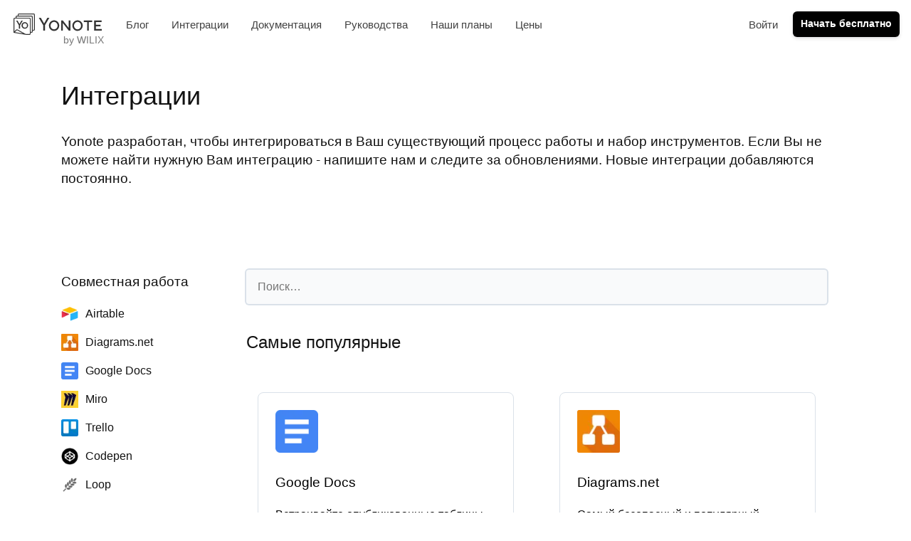

--- FILE ---
content_type: text/html; charset=utf-8
request_url: https://yonote.ru/integrations
body_size: 9628
content:
<!DOCTYPE html><html><head><meta charSet="utf-8"/><title class="jsx-552953739 jsx-1720114058">Интеграции – Yonote – База знаний для тебя и твоей команды</title><link rel="shortcut icon" type="image/png" href="/favicon-16x16.png" sizes="16x16" class="jsx-552953739 jsx-1720114058"/><link rel="shortcut icon" type="image/png" href="/favicon-32x32.png" sizes="32x32" class="jsx-552953739 jsx-1720114058"/><meta name="description" property="og:description" content="Современная база знаний команды для документации, ведения задач и проектов, спецификации продукта, ответы техподдержки, заметки, onboarding и многое другое…" class="jsx-552953739 jsx-1720114058"/><link rel="manifest" href="/site.webmanifest" class="jsx-552953739 jsx-1720114058"/><link rel="mask-icon" href="/safari-pinned-tab.svg" color="#5bbad5" class="jsx-552953739 jsx-1720114058"/><meta name="msapplication-TileColor" content="#333333" class="jsx-552953739 jsx-1720114058"/><meta name="theme-color" content="#333333" class="jsx-552953739 jsx-1720114058"/><meta name="viewport" content="width=device-width, initial-scale=1" class="jsx-552953739 jsx-1720114058"/><meta name="referrer" content="origin" class="jsx-552953739 jsx-1720114058"/><meta name="site_name" property="og:site_name" content="Yonote" class="jsx-552953739 jsx-1720114058"/><meta name="type" property="og:type" content="website" class="jsx-552953739 jsx-1720114058"/><meta name="title" property="og:title" content="Интеграции" class="jsx-552953739 jsx-1720114058"/><meta name="image" property="og:image" content="/images/team-home.png" class="jsx-552953739 jsx-1720114058"/><meta name="zen-verification" content="KIJa726ANMfNnzZcJLAz578fPSKNOvdyafrXCFr1DFHQzm9xwwOfVVfsEoCPtYp7" class="jsx-552953739 jsx-1720114058"/><meta name="next-head-count" content="16"/><link rel="preload" href="/_next/static/css/5ce27b32a17e7934.css" as="style"/><link rel="stylesheet" href="/_next/static/css/5ce27b32a17e7934.css" data-n-g=""/><noscript data-n-css=""></noscript><script defer="" nomodule="" src="/_next/static/chunks/polyfills-c67a75d1b6f99dc8.js"></script><script src="/_next/static/chunks/webpack-7fde4ce27f5eb400.js" defer=""></script><script src="/_next/static/chunks/framework-ffee79c6390da51e.js" defer=""></script><script src="/_next/static/chunks/main-d5dc1912a79662ad.js" defer=""></script><script src="/_next/static/chunks/pages/_app-4696732162168c1e.js" defer=""></script><script src="/_next/static/chunks/b98bc7c3-7066acd1852635f8.js" defer=""></script><script src="/_next/static/chunks/29107295-3829e1169b3bef1a.js" defer=""></script><script src="/_next/static/chunks/102-6678d733144ce8d1.js" defer=""></script><script src="/_next/static/chunks/791-e11b68c01e03e226.js" defer=""></script><script src="/_next/static/chunks/664-dc9bc1d709843c0a.js" defer=""></script><script src="/_next/static/chunks/282-e8cf7ea1c00fb447.js" defer=""></script><script src="/_next/static/chunks/950-4b50336ac6a075e9.js" defer=""></script><script src="/_next/static/chunks/675-467b99578777c252.js" defer=""></script><script src="/_next/static/chunks/494-39ffce8947b2acb8.js" defer=""></script><script src="/_next/static/chunks/pages/integrations-f9245f629c9b0132.js" defer=""></script><script src="/_next/static/L6QQuwXdypGVTuJzEmvq0/_buildManifest.js" defer=""></script><script src="/_next/static/L6QQuwXdypGVTuJzEmvq0/_ssgManifest.js" defer=""></script><style id="__jsx-b9eea9e4e509daf7">.hero.jsx-b9eea9e4e509daf7{font-size:1.2em;line-height:1.4}</style><style id="__jsx-1007827732">ul.jsx-1007827732{margin:0 0 2.5em;padding:0}ul.open.jsx-1007827732{display:block}ul.jsx-1007827732 li.jsx-1007827732{list-style:none;padding:0;margin:16px 0}ul.jsx-1007827732 li.jsx-1007827732 a.jsx-1007827732{display:-webkit-box;display:-webkit-flex;display:-moz-box;display:-ms-flexbox;display:flex;-webkit-box-align:center;-webkit-align-items:center;-moz-box-align:center;-ms-flex-align:center;align-items:center}.title.jsx-1007827732 a.jsx-1007827732{display:-webkit-box;display:-webkit-flex;display:-moz-box;display:-ms-flexbox;display:flex;-webkit-box-align:center;-webkit-align-items:center;-moz-box-align:center;-ms-flex-align:center;align-items:center;color:inherit}.toggle.jsx-1007827732{display:none;-webkit-transform:rotate(270deg);-moz-transform:rotate(270deg);-ms-transform:rotate(270deg);-o-transform:rotate(270deg);transform:rotate(270deg);width:24px;height:24px}@media(max-width:48em){ul.jsx-1007827732{display:none}.toggle.jsx-1007827732{display:block}.toggle.open.jsx-1007827732{-webkit-transform:rotate(0deg);-moz-transform:rotate(0deg);-ms-transform:rotate(0deg);-o-transform:rotate(0deg);transform:rotate(0deg)}}</style><style id="__jsx-1946088941">.integration-icon.jsx-1946088941{margin-right:8px;-webkit-border-radius:4px;-moz-border-radius:4px;border-radius:4px}</style><style id="__jsx-1620101473">.search.jsx-1620101473{width:100%;height:32px;-webkit-border-radius:4px;-moz-border-radius:4px;border-radius:4px;border:0;padding:24px 16px;background:#F9FAFB;-webkit-box-shadow:0 0 0 2px #DAE1E9;-moz-box-shadow:0 0 0 2px #DAE1E9;box-shadow:0 0 0 2px #DAE1E9;font-size:16px;margin:16px 0}.search.jsx-1620101473:active,.search.jsx-1620101473:focus{outline:none;-webkit-box-shadow:0 0 0 2px #3141F5;-moz-box-shadow:0 0 0 2px #3141F5;box-shadow:0 0 0 2px #3141F5}.cards.jsx-1620101473{margin:0 -1rem}</style><style id="__jsx-770951827">footer.jsx-770951827{font-size:15px;font-weight:400;margin-top:80px}.copy.jsx-770951827{font-size:12px;padding:2px 4px;margin:32px 0;color:#444}h3.jsx-770951827{margin-top:0;font-weight:600}ul.jsx-770951827,li.jsx-770951827{margin:0;padding:0;list-style:none}ul.jsx-770951827{margin-bottom:32px}li.jsx-770951827{margin:8px 0;color:#5E6573}</style><style id="__jsx-1720114058">header.jsx-1720114058{color:inherit;background:transparent}.header-left.jsx-1720114058,.header-right.jsx-1720114058{display:-webkit-box;display:-webkit-flex;display:-moz-box;display:-ms-flexbox;display:flex;-webkit-box-align:center;-webkit-align-items:center;-moz-box-align:center;-ms-flex-align:center;align-items:center;padding:32px 0}.header-right.jsx-1720114058{-webkit-box-pack:end;-webkit-justify-content:flex-end;-moz-box-pack:end;-ms-flex-pack:end;justify-content:flex-end}.with-header.jsx-1720114058{padding-bottom:1em;margin-bottom:2em;overflow:hidden}.page.jsx-1720114058{min-height:-webkit-calc(100vh - 300px);min-height:-moz-calc(100vh - 300px);min-height:calc(100vh - 300px)}.content.jsx-1720114058{padding:0 32px}@media(max-width:48em){.content.jsx-1720114058{padding:0}.sidebar.jsx-1720114058{padding:0 16px;margin:-32px -5vw 32px;background:transparent05;width:100vw}}img.jsx-1720114058{height:200px;float:right;opacity:.95}</style><style id="__jsx-552953739">.container{max-width:1140px;width:90vw;margin:0 auto;letter-spacing:normal}.container2{width:88vw;max-width:1392px;margin:0 auto;letter-spacing:normal}*{-webkit-box-sizing:border-box;-moz-box-sizing:border-box;box-sizing:border-box;letter-spacing:normal;font-family:inter-var, -apple-system, BlinkMacSystemFont, "Segoe UI", Helvetica, "Apple Color Emoji", Arial, sans-serif, "Segoe UI Emoji", "Segoe UI Symbol"}html,button,input,select,textarea,.pure-g [class*="pure-u"]{color:#121212;font-family:inter-var, -apple-system, BlinkMacSystemFont, "Segoe UI", Helvetica, "Apple Color Emoji", Arial, sans-serif, "Segoe UI Emoji", "Segoe UI Symbol"}html,body{padding:0;margin:0;background:#FFFFFF;font-family:inter-var, -apple-system, BlinkMacSystemFont, "Segoe UI", Helvetica, "Apple Color Emoji", Arial, sans-serif, "Segoe UI Emoji", "Segoe UI Symbol";font-weight:normal;speak:none;text-transform:none;line-height:1;letter-spacing:normal}.no-scroll{overflow:hidden}h1,h2,h3,h4,.pure-g h1[class*="pure-u"],.pure-g h2[class*="pure-u"],.pure-g h3[class*="pure-u"],.pure-g h4[class*="pure-u"]{font-family:inter-var, -apple-system, BlinkMacSystemFont, "Segoe UI", Helvetica, "Apple Color Emoji", Arial, sans-serif, "Segoe UI Emoji", "Segoe UI Symbol";letter-spacing:normal;line-height:1.5;font-weight:500}h1{font-size:2.25em}.pure-g div[class*="pure-u-"]{padding:1em}small{line-height:150%}a{color:#181A1B;font-weight:500;text-decoration:none}a:hover{text-decoration:underline}p{line-height:150%;letter-spacing:normal}hr{border:none;border-top:1px solid #eaedf1;color:#eaedf1;margin:32px 0;overflow:visible}@media screen and (max-width:567px){.pure-visible-sm:not(.pure-visible-xs){display:none!important}.pure-visible-md:not(.pure-visible-xs){display:none!important}.pure-visible-lg:not(.pure-visible-xs){display:none!important}.pure-visible-xl:not(.pure-visible-xs){display:none!important}.pure-hidden-xs{display:none!important}}@media screen and (min-width:568px)and (max-width:767px){.pure-visible-xs:not(.pure-visible-sm){display:none!important}.pure-visible-md:not(.pure-visible-sm){display:none!important}.pure-visible-lg:not(.pure-visible-sm){display:none!important}.pure-visible-xl:not(.pure-visible-sm){display:none!important}.pure-hidden-sm{display:none!important}}@media screen and (min-width:768px)and (max-width:1023px){.pure-visible-xs:not(.pure-visible-md){display:none!important}.pure-visible-sm:not(.pure-visible-md){display:none!important}.pure-visible-lg:not(.pure-visible-md){display:none!important}.pure-visible-xl:not(.pure-visible-md){display:none!important}.pure-hidden-md{display:none!important}}@media screen and (min-width:1024px)and (max-width:1279px){.pure-visible-xs:not(.pure-visible-lg){display:none!important}.pure-visible-sm:not(.pure-visible-lg){display:none!important}.pure-visible-md:not(.pure-visible-lg){display:none!important}.pure-visible-xl:not(.pure-visible-lg){display:none!important}.pure-hidden-lg{display:none!important}}@media screen and (min-width:1280px){.pure-visible-xs:not(.pure-visible-xl){display:none!important}.pure-visible-sm:not(.pure-visible-xl){display:none!important}.pure-visible-md:not(.pure-visible-xl){display:none!important}.pure-visible-lg:not(.pure-visible-xl){display:none!important}.pure-hidden-xl{display:none!important}}</style></head><script id="__NEXT_DATA__" type="application/json">{"props":{"pageProps":{}},"page":"/integrations","query":{},"buildId":"L6QQuwXdypGVTuJzEmvq0","nextExport":true,"autoExport":true,"isFallback":false,"scriptLoader":[]}</script><body><div id="__next"><header class="jsx-552953739 jsx-1720114058"><div class="jsx-552953739 jsx-1720114058 pure-g"><div class="jsx-552953739 jsx-1720114058 pure-u-1-2 header-left"><div class="sc-1422c40-0 bbjHis"><a class="logo" href="/"><svg fill="#333" xmlns="http://www.w3.org/2000/svg" viewBox="0 0 351.5 85.04" width="130" height="30" x="0px" y="0px"><g id="Слой_2" data-name="Слой 2"><g id="Слой_1-2" data-name="Слой 1"><polygon class="cls-1" points="134.85 16.77 121.78 39.7 108.61 16.77 100.53 16.77 118.28 46.51 118.28 68.3 125.22 68.3 125.22 46.47 142.97 16.77 134.85 16.77"></polygon><path class="cls-1" d="M161.58,27c-11.38,0-20.65,9.5-20.65,21.18a20.62,20.62,0,1,0,41.22,0C182.15,36.51,172.92,27,161.58,27Zm0,35.86c-7.85,0-14-6.47-14-14.71s6.27-14.75,14-14.75S175.53,40,175.53,48.16,169.4,62.87,161.58,62.87Z"></path><polygon class="cls-1" points="226.6 68.3 226.6 27.76 219.84 27.76 219.84 57.42 196.58 27.76 189.87 27.76 189.87 68.3 196.6 68.3 196.6 37.94 220.14 68.3 226.6 68.3"></polygon><path class="cls-1" d="M255,27c-11.38,0-20.64,9.5-20.64,21.18s9.23,21.08,20.57,21.08a20.9,20.9,0,0,0,20.68-21.08C275.57,36.51,266.33,27,255,27Zm0,35.86c-7.87,0-14-6.47-14-14.71s6.29-14.75,14-14.75S268.92,40,268.92,48.16,262.67,62.87,255,62.87Z"></path><polygon class="cls-1" points="313.41 27.76 279.92 27.76 279.92 34.17 293.25 34.17 293.25 68.3 300.01 68.3 300.01 34.17 313.41 34.17 313.41 27.76"></polygon><polygon class="cls-1" points="346.72 50.8 346.72 44.54 327.85 44.54 327.85 34.13 351.06 34.13 351.06 27.76 321.13 27.76 321.13 68.3 351.5 68.3 351.5 61.93 327.85 61.93 327.85 50.8 346.72 50.8"></polygon><path class="cls-1" d="M80.19,0H21.59a4.86,4.86,0,0,0-4.85,4.85V8.37H13.22a4.86,4.86,0,0,0-4.85,4.85v3.52H4.85A4.86,4.86,0,0,0,0,21.59v55L50.44,85a4.25,4.25,0,0,0,.8.07h12.2a4.86,4.86,0,0,0,4.86-4.85V76.67h3.52a4.86,4.86,0,0,0,4.85-4.85V68.3h3.52A4.86,4.86,0,0,0,85,63.45V4.85A4.86,4.86,0,0,0,80.19,0ZM12.45,67.14a2.12,2.12,0,0,1,1.5-.62,2.06,2.06,0,0,1,1,.27L37.68,79.4,5.55,74Zm4.18-3.33a5.58,5.58,0,0,0-2.68-.7,5.49,5.49,0,0,0-3.9,1.62L3.4,71.37V21.59a1.45,1.45,0,0,1,1.45-1.45H63.44a1.45,1.45,0,0,1,1.45,1.45v58.6a1.45,1.45,0,0,1-1.45,1.45H51.24l-.24,0-3.31-.56ZM63.44,16.74H11.77V13.22a1.45,1.45,0,0,1,1.45-1.45h58.6a1.46,1.46,0,0,1,1.45,1.45v58.6a1.46,1.46,0,0,1-1.45,1.45H68.3V21.59A4.86,4.86,0,0,0,63.44,16.74Zm8.38-8.37H20.14V4.85A1.45,1.45,0,0,1,21.59,3.4h58.6a1.46,1.46,0,0,1,1.45,1.45v58.6a1.46,1.46,0,0,1-1.45,1.44H76.67V13.22A4.86,4.86,0,0,0,71.82,8.37Z"></path><polygon class="cls-1" points="31.43 28.07 23.66 41.71 15.82 28.07 10.21 28.07 21.23 46.53 21.23 59.99 26.04 59.99 26.04 46.5 37.06 28.07 31.43 28.07"></polygon><path class="cls-1" d="M45.28,34.29A13.15,13.15,0,1,0,58.09,47.47,13,13,0,0,0,45.28,34.29Zm0,21.81a8.35,8.35,0,0,1-8.22-8.65,8.47,8.47,0,0,1,8.22-8.68,8.46,8.46,0,0,1,8.19,8.68A8.34,8.34,0,0,1,45.28,56.1Z"></path></g></g></svg></a><a class="subLogo" href="https://wilix.ru">by WILIX</a></div><nav class="sc-e36d4771-0 dfYUrb pure-hidden-xs pure-hidden-sm pure-hidden-md" style="margin-left:15px"><ul><a title="Блог" class="sc-b5892d2a-0 gcMElS" href="/blog">Блог</a><a title="Интеграции" class="sc-b5892d2a-0 gcMElS" href="/integrations">Интеграции</a><a title="Документация" class="sc-b5892d2a-0 gcMElS" href="/docs">Документация</a><a title="Руководства" class="sc-b5892d2a-0 gcMElS" href="/manuals">Руководства</a><a title="Наши планы" class="sc-b5892d2a-0 gcMElS" href="/roadmap">Наши планы</a><a title="Цены" class="sc-b5892d2a-0 gcMElS" href="/pricing">Цены</a></ul></nav></div><div class="jsx-552953739 jsx-1720114058 pure-u-1-2 header-right"><div style="display:flex;align-items:center" class="jsx-552953739 jsx-1720114058 pure-hidden-xs pure-hidden-sm pure-hidden-md"><a style="margin-right:5px" class="sc-b5892d2a-0 gcMElS" href="https://app.yonote.ru">Войти</a></div><a class="sc-bd22ea5f-0 eXUZYr pure-hidden-xs pure-hidden-sm pure-hidden-md" href="https://auth.yonote.ru/realms/yonote/protocol/openid-connect/registrations?client_id=yonote&amp;response_type=code&amp;scope=openid email&amp;redirect_uri=https://app.yonote.ru/create">Начать бесплатно</a><nav class="pure-hidden-lg pure-hidden-xl" items="[object Object],[object Object],[object Object],[object Object],[object Object],[object Object],[object Object],[object Object],[object Object],[object Object]" style="z-index:10"><div class="sc-6288fcea-0 jnnZiQ" style="clip-path:circle(20px at 260px 40px)"></div><ul class="sc-3f15ca24-0 ixhIxt" style="display:none"><li class="sc-24866fa5-0 gsjXbn" style="opacity:0;transform:translateY(50px) translateZ(0)"><a class="sc-bd22ea5f-0 dTNinT button" href="https://auth.yonote.ru/realms/yonote/protocol/openid-connect/registrations?client_id=yonote&amp;response_type=code&amp;scope=openid email&amp;redirect_uri=https://app.yonote.ru/create">Регистрация</a></li><li class="sc-24866fa5-0 gsjXbn" style="opacity:0;transform:translateY(50px) translateZ(0)"><a class="sc-bd22ea5f-0 iLmWSE button" href="https://app.yonote.ru/">Войти</a></li><li class="sc-24866fa5-0 gsjXbn" style="opacity:0;transform:translateY(50px) translateZ(0)"><hr class="sc-24866fa5-1 hXxFhN"/></li><li class="sc-24866fa5-0 gsjXbn" style="opacity:0;transform:translateY(50px) translateZ(0)"><a class="link" style="padding-left:40px" href="/pricing">Цены</a></li><li class="sc-24866fa5-0 gsjXbn" style="opacity:0;transform:translateY(50px) translateZ(0)"><a class="link" style="padding-left:40px" href="/contact#Request-demo">Записаться на демо</a></li><li class="sc-24866fa5-0 gsjXbn" style="opacity:0;transform:translateY(50px) translateZ(0)"><a class="link" style="padding-left:40px" href="/integrations">Интеграции</a></li><li class="sc-24866fa5-0 gsjXbn" style="opacity:0;transform:translateY(50px) translateZ(0)"><a class="link" style="padding-left:40px" href="/docs">Документация</a></li><li class="sc-24866fa5-0 gsjXbn" style="opacity:0;transform:translateY(50px) translateZ(0)"><a class="link" style="padding-left:40px" href="/blog">Блог</a></li><li class="sc-24866fa5-0 gsjXbn" style="opacity:0;transform:translateY(50px) translateZ(0)"><a class="link" style="padding-left:40px" href="/roadmap">Наши планы</a></li><li class="sc-24866fa5-0 gsjXbn" style="opacity:0;transform:translateY(50px) translateZ(0)"><a class="link" style="padding-left:40px" href="/developers">Для разработчиков</a></li></ul><button class="sc-57ebbf5f-0 eHKZac"><svg width="18" height="18" viewBox="0 0 23 23"><path fill="transparent" stroke-width="3" stroke="#fff" stroke-linecap="round" d="M 2 2.5 L 20 2.5"></path><path fill="transparent" stroke-width="3" stroke="#fff" stroke-linecap="round" d="M 2 9.423 L 20 9.423" opacity="1"></path><path fill="transparent" stroke-width="3" stroke="#fff" stroke-linecap="round" d="M 2 16.346 L 20 16.346"></path></svg></button></nav></div></div></header><header class="jsx-552953739 jsx-1720114058 with-header"><div class="jsx-552953739 jsx-1720114058 container"><div class="jsx-552953739 jsx-1720114058 pure-g"><div class="jsx-552953739 jsx-1720114058 pure-u-1"><h1 class="jsx-552953739 jsx-1720114058">Интеграции</h1><p class="jsx-b9eea9e4e509daf7 hero">Yonote разработан, чтобы интегрироваться в Ваш существующий процесс работы и набор инструментов. Если Вы не можете найти нужную Вам интеграцию - напишите нам и следите за обновлениями. Новые интеграции добавляются постоянно.</p></div></div></div></header><div class="jsx-552953739 jsx-1720114058 page"><div class="jsx-552953739 jsx-1720114058 pure-g container"><div class="jsx-552953739 jsx-1720114058 pure-u-1 pure-u-md-1-5 sidebar"><h3 class="jsx-1007827732 title"><a class="jsx-1007827732">Совместная работа</a></h3><ul class="jsx-1007827732 "><li class="sc-ecea747-0 eAnCsi"><a class="sc-ecea747-1 hWyHoD" href="/integrations/airtable"><img alt="Airtable" srcSet="/_next/image?url=%2Fimages%2Fintegrations%2Fairtable.png&amp;w=32&amp;q=75 1x, /_next/image?url=%2Fimages%2Fintegrations%2Fairtable.png&amp;w=48&amp;q=75 2x" src="/_next/image?url=%2Fimages%2Fintegrations%2Fairtable.png&amp;w=48&amp;q=75" width="24" height="24" decoding="async" data-nimg="1" class="integration-icon" loading="lazy" style="color:transparent"/>Airtable</a></li><li class="sc-ecea747-0 eAnCsi"><a class="sc-ecea747-1 hWyHoD" href="/integrations/diagrams"><img alt="Diagrams.net" srcSet="/_next/image?url=%2Fimages%2Fintegrations%2Fdiagrams.png&amp;w=32&amp;q=75 1x, /_next/image?url=%2Fimages%2Fintegrations%2Fdiagrams.png&amp;w=48&amp;q=75 2x" src="/_next/image?url=%2Fimages%2Fintegrations%2Fdiagrams.png&amp;w=48&amp;q=75" width="24" height="24" decoding="async" data-nimg="1" class="integration-icon" loading="lazy" style="color:transparent"/>Diagrams.net</a></li><li class="sc-ecea747-0 eAnCsi"><a class="sc-ecea747-1 hWyHoD" href="/integrations/google-docs"><img alt="Google Docs" srcSet="/_next/image?url=%2Fimages%2Fintegrations%2Fgoogle-docs.png&amp;w=32&amp;q=75 1x, /_next/image?url=%2Fimages%2Fintegrations%2Fgoogle-docs.png&amp;w=48&amp;q=75 2x" src="/_next/image?url=%2Fimages%2Fintegrations%2Fgoogle-docs.png&amp;w=48&amp;q=75" width="24" height="24" decoding="async" data-nimg="1" class="integration-icon" loading="lazy" style="color:transparent"/>Google Docs</a></li><li class="sc-ecea747-0 eAnCsi"><a class="sc-ecea747-1 hWyHoD" href="/integrations/miro"><img alt="Miro" srcSet="/_next/image?url=%2Fimages%2Fintegrations%2Fmiro.png&amp;w=32&amp;q=75 1x, /_next/image?url=%2Fimages%2Fintegrations%2Fmiro.png&amp;w=48&amp;q=75 2x" src="/_next/image?url=%2Fimages%2Fintegrations%2Fmiro.png&amp;w=48&amp;q=75" width="24" height="24" decoding="async" data-nimg="1" class="integration-icon" loading="lazy" style="color:transparent"/>Miro</a></li><li class="sc-ecea747-0 eAnCsi"><a class="sc-ecea747-1 hWyHoD" href="/integrations/trello"><img alt="Trello" srcSet="/_next/image?url=%2Fimages%2Fintegrations%2Ftrello.png&amp;w=32&amp;q=75 1x, /_next/image?url=%2Fimages%2Fintegrations%2Ftrello.png&amp;w=48&amp;q=75 2x" src="/_next/image?url=%2Fimages%2Fintegrations%2Ftrello.png&amp;w=48&amp;q=75" width="24" height="24" decoding="async" data-nimg="1" class="integration-icon" loading="lazy" style="color:transparent"/>Trello</a></li><li class="sc-ecea747-0 eAnCsi"><a class="sc-ecea747-1 hWyHoD" href="/integrations/codepen"><img alt="Codepen" srcSet="/_next/image?url=%2Fimages%2Fintegrations%2Fcodepen.png&amp;w=32&amp;q=75 1x, /_next/image?url=%2Fimages%2Fintegrations%2Fcodepen.png&amp;w=48&amp;q=75 2x" src="/_next/image?url=%2Fimages%2Fintegrations%2Fcodepen.png&amp;w=48&amp;q=75" width="24" height="24" decoding="async" data-nimg="1" class="integration-icon" loading="lazy" style="color:transparent"/>Codepen</a></li><li class="sc-ecea747-0 eAnCsi"><a class="sc-ecea747-1 hWyHoD" href="/integrations/loop"><img alt="Loop" srcSet="/_next/image?url=%2Fimages%2Fintegrations%2Floop.png&amp;w=32&amp;q=75 1x, /_next/image?url=%2Fimages%2Fintegrations%2Floop.png&amp;w=48&amp;q=75 2x" src="/_next/image?url=%2Fimages%2Fintegrations%2Floop.png&amp;w=48&amp;q=75" width="24" height="24" decoding="async" data-nimg="1" class="integration-icon" loading="lazy" style="color:transparent"/>Loop</a></li></ul><h3 class="jsx-1007827732 title"><a class="jsx-1007827732">Дизайн</a></h3><ul class="jsx-1007827732 "><li class="sc-ecea747-0 eAnCsi"><a class="sc-ecea747-1 hWyHoD" href="/integrations/abstract"><img alt="Abstract" srcSet="/_next/image?url=%2Fimages%2Fintegrations%2Fabstract.png&amp;w=32&amp;q=75 1x, /_next/image?url=%2Fimages%2Fintegrations%2Fabstract.png&amp;w=48&amp;q=75 2x" src="/_next/image?url=%2Fimages%2Fintegrations%2Fabstract.png&amp;w=48&amp;q=75" width="24" height="24" decoding="async" data-nimg="1" class="integration-icon" loading="lazy" style="color:transparent"/>Abstract</a></li><li class="sc-ecea747-0 eAnCsi"><a class="sc-ecea747-1 hWyHoD" href="/integrations/figma"><img alt="Figma" srcSet="/_next/image?url=%2Fimages%2Fintegrations%2Ffigma.png&amp;w=32&amp;q=75 1x, /_next/image?url=%2Fimages%2Fintegrations%2Ffigma.png&amp;w=48&amp;q=75 2x" src="/_next/image?url=%2Fimages%2Fintegrations%2Ffigma.png&amp;w=48&amp;q=75" width="24" height="24" decoding="async" data-nimg="1" class="integration-icon" loading="lazy" style="color:transparent"/>Figma</a></li><li class="sc-ecea747-0 eAnCsi"><a class="sc-ecea747-1 hWyHoD" href="/integrations/framer"><img alt="Framer" srcSet="/_next/image?url=%2Fimages%2Fintegrations%2Fframer.png&amp;w=32&amp;q=75 1x, /_next/image?url=%2Fimages%2Fintegrations%2Fframer.png&amp;w=48&amp;q=75 2x" src="/_next/image?url=%2Fimages%2Fintegrations%2Fframer.png&amp;w=48&amp;q=75" width="24" height="24" decoding="async" data-nimg="1" class="integration-icon" loading="lazy" style="color:transparent"/>Framer</a></li></ul><h3 class="jsx-1007827732 title"><a class="jsx-1007827732">Разработка</a></h3><ul class="jsx-1007827732 "><li class="sc-ecea747-0 eAnCsi"><a class="sc-ecea747-1 hWyHoD" href="/integrations/github-gist"><img alt="GitHub Gist" srcSet="/_next/image?url=%2Fimages%2Fintegrations%2Fgithub-gist.png&amp;w=32&amp;q=75 1x, /_next/image?url=%2Fimages%2Fintegrations%2Fgithub-gist.png&amp;w=48&amp;q=75 2x" src="/_next/image?url=%2Fimages%2Fintegrations%2Fgithub-gist.png&amp;w=48&amp;q=75" width="24" height="24" decoding="async" data-nimg="1" class="integration-icon" loading="lazy" style="color:transparent"/>GitHub Gist</a></li></ul><h3 class="jsx-1007827732 title"><a class="jsx-1007827732">Медиа</a></h3><ul class="jsx-1007827732 "><li class="sc-ecea747-0 eAnCsi"><a class="sc-ecea747-1 hWyHoD" href="/integrations/spotify"><img alt="Spotify" srcSet="/_next/image?url=%2Fimages%2Fintegrations%2Fspotify.png&amp;w=32&amp;q=75 1x, /_next/image?url=%2Fimages%2Fintegrations%2Fspotify.png&amp;w=48&amp;q=75 2x" src="/_next/image?url=%2Fimages%2Fintegrations%2Fspotify.png&amp;w=48&amp;q=75" width="24" height="24" decoding="async" data-nimg="1" class="integration-icon" loading="lazy" style="color:transparent"/>Spotify</a></li><li class="sc-ecea747-0 eAnCsi"><a class="sc-ecea747-1 hWyHoD" href="/integrations/youtube"><img alt="YouTube" srcSet="/_next/image?url=%2Fimages%2Fintegrations%2Fyoutube.png&amp;w=32&amp;q=75 1x, /_next/image?url=%2Fimages%2Fintegrations%2Fyoutube.png&amp;w=48&amp;q=75 2x" src="/_next/image?url=%2Fimages%2Fintegrations%2Fyoutube.png&amp;w=48&amp;q=75" width="24" height="24" decoding="async" data-nimg="1" class="integration-icon" loading="lazy" style="color:transparent"/>YouTube</a></li><li class="sc-ecea747-0 eAnCsi"><a class="sc-ecea747-1 hWyHoD" href="/integrations/vimeo"><img alt="Vimeo" srcSet="/_next/image?url=%2Fimages%2Fintegrations%2Fvimeo.png&amp;w=32&amp;q=75 1x, /_next/image?url=%2Fimages%2Fintegrations%2Fvimeo.png&amp;w=48&amp;q=75 2x" src="/_next/image?url=%2Fimages%2Fintegrations%2Fvimeo.png&amp;w=48&amp;q=75" width="24" height="24" decoding="async" data-nimg="1" class="integration-icon" loading="lazy" style="color:transparent"/>Vimeo</a></li><li class="sc-ecea747-0 eAnCsi"><a class="sc-ecea747-1 hWyHoD" href="/integrations/telegram"><img alt="Telegram" srcSet="/_next/image?url=%2Fimages%2Fintegrations%2Ftelegram.png&amp;w=32&amp;q=75 1x, /_next/image?url=%2Fimages%2Fintegrations%2Ftelegram.png&amp;w=48&amp;q=75 2x" src="/_next/image?url=%2Fimages%2Fintegrations%2Ftelegram.png&amp;w=48&amp;q=75" width="24" height="24" decoding="async" data-nimg="1" class="integration-icon" loading="lazy" style="color:transparent"/>Telegram</a></li></ul></div><div class="jsx-552953739 jsx-1720114058 pure-u-1 pure-u-md-4-5"><div class="jsx-552953739 jsx-1720114058 content"><input type="search" placeholder="Поиск…" class="jsx-1620101473 search" value=""/><h2 class="jsx-1620101473">Самые популярные</h2><div class="jsx-1620101473 pure-g cards"><div class="jsx-1620101473 pure-u-1 pure-u-md-1-2"><div class="sc-f7f9aa12-0 eHLivA"><a href="/integrations/google-docs"><h3 class="sc-f7f9aa12-1 gWDCbx"><div class="jsx-1620101473"><img alt="Google Docs" srcSet="/_next/image?url=%2Fimages%2Fintegrations%2Fgoogle-docs.png&amp;w=64&amp;q=75 1x, /_next/image?url=%2Fimages%2Fintegrations%2Fgoogle-docs.png&amp;w=128&amp;q=75 2x" src="/_next/image?url=%2Fimages%2Fintegrations%2Fgoogle-docs.png&amp;w=128&amp;q=75" width="60" height="60" decoding="async" data-nimg="1" loading="lazy" style="color:transparent;margin-bottom:20px"/><div class="jsx-1620101473">Google Docs</div></div></h3><p>Встраивайте опубликованные таблицы, презентации и документы из Google Docs прямо в Yonote документы<!-- -->.</p></a></div></div><div class="jsx-1620101473 pure-u-1 pure-u-md-1-2"><div class="sc-f7f9aa12-0 eHLivA"><a href="/integrations/diagrams"><h3 class="sc-f7f9aa12-1 gWDCbx"><div class="jsx-1620101473"><img alt="Diagrams.net" srcSet="/_next/image?url=%2Fimages%2Fintegrations%2Fdiagrams.png&amp;w=64&amp;q=75 1x, /_next/image?url=%2Fimages%2Fintegrations%2Fdiagrams.png&amp;w=128&amp;q=75 2x" src="/_next/image?url=%2Fimages%2Fintegrations%2Fdiagrams.png&amp;w=128&amp;q=75" width="60" height="60" decoding="async" data-nimg="1" loading="lazy" style="color:transparent;margin-bottom:20px"/><div class="jsx-1620101473">Diagrams.net</div></div></h3><p>Самый безопасный и популярный редактор схем<!-- -->.</p></a></div></div><div class="jsx-1620101473 pure-u-1 pure-u-md-1-2"><div class="sc-f7f9aa12-0 eHLivA"><a href="/integrations/figma"><h3 class="sc-f7f9aa12-1 gWDCbx"><div class="jsx-1620101473"><img alt="Figma" srcSet="/_next/image?url=%2Fimages%2Fintegrations%2Ffigma.png&amp;w=64&amp;q=75 1x, /_next/image?url=%2Fimages%2Fintegrations%2Ffigma.png&amp;w=128&amp;q=75 2x" src="/_next/image?url=%2Fimages%2Fintegrations%2Ffigma.png&amp;w=128&amp;q=75" width="60" height="60" decoding="async" data-nimg="1" loading="lazy" style="color:transparent;margin-bottom:20px"/><div class="jsx-1620101473">Figma</div></div></h3><p>Не важно, какие у Вашего продукта характеристики и дизайн система, Вы можете встроить интерактивные Figma artboards в документы Yonote<!-- -->.</p></a></div></div><div class="jsx-1620101473 pure-u-1 pure-u-md-1-2"><div class="sc-f7f9aa12-0 eHLivA"><a href="/integrations/miro"><h3 class="sc-f7f9aa12-1 gWDCbx"><div class="jsx-1620101473"><img alt="Miro" srcSet="/_next/image?url=%2Fimages%2Fintegrations%2Fmiro.png&amp;w=64&amp;q=75 1x, /_next/image?url=%2Fimages%2Fintegrations%2Fmiro.png&amp;w=128&amp;q=75 2x" src="/_next/image?url=%2Fimages%2Fintegrations%2Fmiro.png&amp;w=128&amp;q=75" width="60" height="60" decoding="async" data-nimg="1" loading="lazy" style="color:transparent;margin-bottom:20px"/><div class="jsx-1620101473">Miro</div></div></h3><p>Онлайн-платформа для совместной работы с электронными досками, позволяющая распределённым командам эффективно работать вместе<!-- -->.</p></a></div></div><div class="jsx-1620101473 pure-u-1 pure-u-md-1-2"><div class="sc-f7f9aa12-0 eHLivA"><a href="/integrations/youtube"><h3 class="sc-f7f9aa12-1 gWDCbx"><div class="jsx-1620101473"><img alt="YouTube" srcSet="/_next/image?url=%2Fimages%2Fintegrations%2Fyoutube.png&amp;w=64&amp;q=75 1x, /_next/image?url=%2Fimages%2Fintegrations%2Fyoutube.png&amp;w=128&amp;q=75 2x" src="/_next/image?url=%2Fimages%2Fintegrations%2Fyoutube.png&amp;w=128&amp;q=75" width="60" height="60" decoding="async" data-nimg="1" loading="lazy" style="color:transparent;margin-bottom:20px"/><div class="jsx-1620101473">YouTube</div></div></h3><p>Вставляйте видеоролики по ссылке<!-- -->.</p></a></div></div><div class="jsx-1620101473 pure-u-1 pure-u-md-1-2"><div class="sc-f7f9aa12-0 eHLivA"><a href="/integrations/codepen"><h3 class="sc-f7f9aa12-1 gWDCbx"><div class="jsx-1620101473"><img alt="Codepen" srcSet="/_next/image?url=%2Fimages%2Fintegrations%2Fcodepen.png&amp;w=64&amp;q=75 1x, /_next/image?url=%2Fimages%2Fintegrations%2Fcodepen.png&amp;w=128&amp;q=75 2x" src="/_next/image?url=%2Fimages%2Fintegrations%2Fcodepen.png&amp;w=128&amp;q=75" width="60" height="60" decoding="async" data-nimg="1" loading="lazy" style="color:transparent;margin-bottom:20px"/><div class="jsx-1620101473">Codepen</div></div></h3><p>Социальная среда разработки и редактор кода с обширными возможностями<!-- -->.</p></a></div></div></div></div></div></div></div><footer class="jsx-770951827"><div class="jsx-770951827 pure-g container"><div class="jsx-770951827 pure-u-1 pure-u-md-1-5"><div class="sc-1422c40-0 bbjHis"><a class="logo" href="/"><svg fill="#333" xmlns="http://www.w3.org/2000/svg" viewBox="0 0 351.5 85.04" width="130" height="30" x="0px" y="0px"><g id="Слой_2" data-name="Слой 2"><g id="Слой_1-2" data-name="Слой 1"><polygon class="cls-1" points="134.85 16.77 121.78 39.7 108.61 16.77 100.53 16.77 118.28 46.51 118.28 68.3 125.22 68.3 125.22 46.47 142.97 16.77 134.85 16.77"></polygon><path class="cls-1" d="M161.58,27c-11.38,0-20.65,9.5-20.65,21.18a20.62,20.62,0,1,0,41.22,0C182.15,36.51,172.92,27,161.58,27Zm0,35.86c-7.85,0-14-6.47-14-14.71s6.27-14.75,14-14.75S175.53,40,175.53,48.16,169.4,62.87,161.58,62.87Z"></path><polygon class="cls-1" points="226.6 68.3 226.6 27.76 219.84 27.76 219.84 57.42 196.58 27.76 189.87 27.76 189.87 68.3 196.6 68.3 196.6 37.94 220.14 68.3 226.6 68.3"></polygon><path class="cls-1" d="M255,27c-11.38,0-20.64,9.5-20.64,21.18s9.23,21.08,20.57,21.08a20.9,20.9,0,0,0,20.68-21.08C275.57,36.51,266.33,27,255,27Zm0,35.86c-7.87,0-14-6.47-14-14.71s6.29-14.75,14-14.75S268.92,40,268.92,48.16,262.67,62.87,255,62.87Z"></path><polygon class="cls-1" points="313.41 27.76 279.92 27.76 279.92 34.17 293.25 34.17 293.25 68.3 300.01 68.3 300.01 34.17 313.41 34.17 313.41 27.76"></polygon><polygon class="cls-1" points="346.72 50.8 346.72 44.54 327.85 44.54 327.85 34.13 351.06 34.13 351.06 27.76 321.13 27.76 321.13 68.3 351.5 68.3 351.5 61.93 327.85 61.93 327.85 50.8 346.72 50.8"></polygon><path class="cls-1" d="M80.19,0H21.59a4.86,4.86,0,0,0-4.85,4.85V8.37H13.22a4.86,4.86,0,0,0-4.85,4.85v3.52H4.85A4.86,4.86,0,0,0,0,21.59v55L50.44,85a4.25,4.25,0,0,0,.8.07h12.2a4.86,4.86,0,0,0,4.86-4.85V76.67h3.52a4.86,4.86,0,0,0,4.85-4.85V68.3h3.52A4.86,4.86,0,0,0,85,63.45V4.85A4.86,4.86,0,0,0,80.19,0ZM12.45,67.14a2.12,2.12,0,0,1,1.5-.62,2.06,2.06,0,0,1,1,.27L37.68,79.4,5.55,74Zm4.18-3.33a5.58,5.58,0,0,0-2.68-.7,5.49,5.49,0,0,0-3.9,1.62L3.4,71.37V21.59a1.45,1.45,0,0,1,1.45-1.45H63.44a1.45,1.45,0,0,1,1.45,1.45v58.6a1.45,1.45,0,0,1-1.45,1.45H51.24l-.24,0-3.31-.56ZM63.44,16.74H11.77V13.22a1.45,1.45,0,0,1,1.45-1.45h58.6a1.46,1.46,0,0,1,1.45,1.45v58.6a1.46,1.46,0,0,1-1.45,1.45H68.3V21.59A4.86,4.86,0,0,0,63.44,16.74Zm8.38-8.37H20.14V4.85A1.45,1.45,0,0,1,21.59,3.4h58.6a1.46,1.46,0,0,1,1.45,1.45v58.6a1.46,1.46,0,0,1-1.45,1.44H76.67V13.22A4.86,4.86,0,0,0,71.82,8.37Z"></path><polygon class="cls-1" points="31.43 28.07 23.66 41.71 15.82 28.07 10.21 28.07 21.23 46.53 21.23 59.99 26.04 59.99 26.04 46.5 37.06 28.07 31.43 28.07"></polygon><path class="cls-1" d="M45.28,34.29A13.15,13.15,0,1,0,58.09,47.47,13,13,0,0,0,45.28,34.29Zm0,21.81a8.35,8.35,0,0,1-8.22-8.65,8.47,8.47,0,0,1,8.22-8.68,8.46,8.46,0,0,1,8.19,8.68A8.34,8.34,0,0,1,45.28,56.1Z"></path></g></g></svg></a><a class="subLogo" href="https://wilix.ru">by WILIX</a></div><br class="jsx-770951827"/></div><div role="navigation" class="jsx-770951827 pure-u-1-2 pure-u-md-1-5"><h3 class="jsx-770951827">Продукт</h3><ul class="jsx-770951827"><li class="jsx-770951827"><a class="sc-e872a567-0 gRFZiv" href="/integrations">Интеграции</a></li><li class="jsx-770951827"><a class="sc-e872a567-0 gRFZiv" href="/docs">Документация</a></li><li class="jsx-770951827"><a class="sc-e872a567-0 gRFZiv" href="/blog">Блог</a></li><li class="jsx-770951827"><a class="sc-e872a567-0 gRFZiv" href="/pricing">Цены</a></li><li class="jsx-770951827"><a class="sc-e872a567-0 gRFZiv" href="/developers">Для разработчиков</a></li></ul></div><div role="navigation" class="jsx-770951827 pure-u-1-2 pure-u-md-1-5"><h3 class="jsx-770951827">Сообщество</h3><ul class="jsx-770951827"><li class="jsx-770951827"><a class="sc-e872a567-0 gRFZiv" href="/contact">Контакты</a></li><li class="jsx-770951827"><a target="_blank" rel="noreferrer" class="sc-e872a567-0 gRFZiv" href="https://t.me/yonote">Телеграм канал</a></li><li class="jsx-770951827"><a target="_blank" rel="noreferrer" class="sc-e872a567-0 gRFZiv" href="https://t.me/yonote_chat">Чат с разработчиками</a></li><li class="jsx-770951827"><a class="sc-e872a567-0 gRFZiv" href="/roadmap">Наши планы</a></li></ul></div><div role="navigation" class="jsx-770951827 pure-u-1-2 pure-u-md-1-5"><h3 class="jsx-770951827">Компания</h3><ul class="jsx-770951827"><li class="jsx-770951827"><a class="sc-e872a567-0 gRFZiv" href="/privacy">Политика конфиденциальности</a></li><li class="jsx-770951827"><a class="sc-e872a567-0 gRFZiv" href="/terms">Пользовательское соглашение</a></li><li class="jsx-770951827"><a class="sc-e872a567-0 gRFZiv" href="/offer">Договор-оферта</a></li></ul></div></div><div class="jsx-770951827 copy"><div class="jsx-770951827 container"><hr class="jsx-770951827"/></div><div style="position:relative;display:flex;justify-content:space-between" class="jsx-770951827 container"><p style="margin-right:8px" class="jsx-770951827">© <!-- -->2025<!-- --> <a href="https://wilix.ru" title="WILIX" class="jsx-770951827">WILIX</a> · С любовью к пользователям <svg stroke="currentColor" fill="currentColor" stroke-width="0" version="1" viewBox="0 0 48 48" enable-background="new 0 0 48 48" height="1em" width="1em" xmlns="http://www.w3.org/2000/svg"><path fill="#F44336" d="M34,9c-4.2,0-7.9,2.1-10,5.4C21.9,11.1,18.2,9,14,9C7.4,9,2,14.4,2,21c0,11.9,22,24,22,24s22-12,22-24 C46,14.4,40.6,9,34,9z"></path></svg></p><p style="margin-left:8px" class="jsx-770951827">ООО &quot;ВИЛИКС&quot; ИНН: 2308266448 ОГРН: 1192375046819</p><div class="sc-e872a567-1 hGcAJu"><svg xmlns="http://www.w3.org/2000/svg" width="510" height="623" viewBox="0 0 510 623" fill="none"><path fill="#F9FAFB" stroke="#000" d="m20.5 483.5 7.5 67 17.5 17 20.5-5 59.5-38H136l4.5 34.5 12.5-8.5 14.5-20h142l27-6 22 19v-40l12.5-6 68-56.5 29-35.5 9.5-23v-22L468 344l-14.5-3.5H439l-19.5 7.5-16 16.5-14.5 23-14 28.5-16.5 32.5 4-121 23-29.5 43.5-57.5 24.5-51L429 208l-21.5 22.5-28 19-26 8h-21l75-68-105-86.5-6-23.5-8-35.5-10-28-8-3.5-9 3.5-7 9.5-5 21.5-8 14.5-16-5-25.5 5h-18.5L170 69l-7-7.5-17.5-22-9-5h-11L120 47v14.5l5.5 23 4 18.5-4 14.5-93 106 93 55-19.5 40-3 42 3 64.5-73.5 40.5-12 18Z"></path><path stroke="#000" stroke-linecap="round" stroke-width="12" d="M328.366 259.946c24.695-5.051 63.42-5.612 119.022-69.594M136.17 319.999c-5.922 114.493 0 228.425 0 228.425M360.744 303.723c-5.922 87.553-2.071 234.599-2.071 234.599M123.513 280.151s-17.959 31.991-17.959 56.685v86.993M30.561 463.683c30.655-14.598 74.432-37.048 100.249-49.956M38.204 511.382c28.832-15.417 70.006-39.124 94.289-52.757"></path><path stroke="#000" stroke-linecap="round" stroke-width="12" d="M33.028 468.618c1.087 33.681 7.427 65.281 10.228 98.888.508 6.107 29.105-9.984 34.188-12.525 12.03-6.015 54.488-29.568 54.488-29.568M136.422 554.037l-21.327 52.195M143.158 555.72c-5.614 23.011 0 54.28 0 54.28M148.77 554.037c6.173 29.184 27.373 47.827 27.373 47.827M360.792 543.934l21.327 52.196M354.056 545.618c7.423 23.011 0 54.28 0 54.28M348.443 543.934c-7.73 31.991-27.374 47.827-27.374 47.827M153.936 550.047l10.548-17.898 9.192-16.648M319.26 500.695l29.311 38.188M169.535 531.207c54.619 2.355 119.022 2.82 165.005-5.232M18 478.831l12.347-14.593M27.54 554.037l15.154 14.592M18 478.83c0 20.171 5.051 48.267 8.98 74.084M360.357 449.646c20.59-37.603 32.337-86.186 65.105-104.391 27.855-15.475 53.494-7.713 54.185 25.486.736 35.333-38.347 62.232-60.042 85.814-13.294 14.45-41.849 36.868-59.248 48.093m66.787-159.393c26.315 2.328 44.338 35.358 39.848 62.298m-68.47-35.184c24.695-6.91 35.093 18.507 35.093 18.507s12.051 19.483 5.878 43.616m-55.564-30.998c20.759-5.758 29.5 15.42 29.5 15.42s10.13 16.235 4.94 36.344M370 439.564c18.493-3.274 26.28 8.769 26.28 8.769S406.623 460.565 402 472M362.602 326.734c36.48-47.706 61.175-84.186 61.175-84.186s27.923-39.673 33.662-62.628M449.033 184.179c0-29.185 13.341-48.674 13.341-48.674M455.769 186.655c10.898-23.242 31.102-32.222 31.102-32.222M452.505 187.322h39.48M32.593 225.149c13.737-15.11 32.456-41.538 47.035-56.329 33.177-33.658 65.16-67.541 95.926-103.435"></path><path stroke="#000" stroke-linecap="round" stroke-width="12" d="M175 66c5.5-4.172 34.944-7.157 34.944-7.157s23.698-2.565 34.797 2.985"></path><path stroke="#000" stroke-linecap="round" stroke-width="12" d="m243.137 61.024 45.941 30.55 61.176 51.073s43.777 33.113 59.491 48.267M32.593 225.149c16.408 5.115 95.877 54.607 111.126 62.859"></path><path stroke="#000" stroke-linecap="round" stroke-width="12" d="M409.747 190.352c-36.095 28.309-68.516 61.595-105.514 88.676M122.952 123.003c15.715-14.592-8.766-64.177-3.078-77.65 13.488-31.946 37.485 7.595 48.916 21.884M245.864 57.338c1.729-10.587 5.033-42.596 19.076-44.156 11.198-1.244 17.123 3.9 19.621 15.14 2.702 12.159 6.182 25.466 9.69 37.547 3.633 12.516 4.37 31.878 12.789 40.297M206.016 180.25s-5.328-2.219-9.793-12.14c-4.464-9.921-4.43-19.825 2.059-28.705 15.923-21.789 20.035 18.957 9.932 39.161M126.272 202.437c9.698-6.192 17.192-24.559.459-26.248-12.055-1.522-19.132 17.107-17.549 26.714 3.944 23.927 41.373 24.296 59.203 21.315 12.822-2.144 30.307-12.279 35.339-29.301M212.189 193.865c4.49 20.047 26.983 22.797 37.327 22.293 21.674-1.058 50.353-25.639 54.503-46.389 3.149-15.745-11.046-23.311-26.164-15.752-7.489 3.745-10.103 7.523-10.103 15.752 0 4.461 6.174 15.677 16.276 3.891M160.293 137.329c-12.085-23.867 25.519-52.49 39.243-21.801M199.842 115.799c.691-12.45 20.899-26.492 32.702-20.59 18.613 6.177 23.664 23.575 10.901 38.031"></path><path stroke="#000" stroke-linecap="round" stroke-width="12" d="M221.177 115.639c-4.948 2.045 1.896 6.59 3.401 2.523 1.32-3.563-3.266-4.643-4.294-1.333M178.522 123.496c-4.947 2.046 1.896 6.591 3.402 2.524 1.32-3.564-3.267-4.643-4.294-1.334M88.048 476.86c-18.501 7.172 7.441 23.953 12.909 9.299 4.79-12.84-12.501-16.968-16.208-5.034M194.487 324.44l22.892-31.157 11.616-16.79c-1.468-3.949 35.946 42.666 35.946 42.666M194.048 327.418l37.517 20.72s22.116-21.21 30.328-26.229M227.841 350.286l-9.157 11.367-9.157 11.367-22.452 29.165M238.214 351.082c-.416-.103 37.446 56.728 37.446 56.728M186.93 402.849l40.117 48.545M227.552 451.219l47.005-41.563M197.707 410.799l45.743-40.039M215.142 426.471l46.594-37.194"></path></svg></div></div></div></footer><div></div></div></body></html>

--- FILE ---
content_type: application/javascript; charset=UTF-8
request_url: https://yonote.ru/_next/static/chunks/pages/blog-a51c46b7cf9c7b95.js
body_size: 789
content:
(self.webpackChunk_N_E=self.webpackChunk_N_E||[]).push([[195],{3986:function(__unused_webpack_module,__unused_webpack_exports,__webpack_require__){(window.__NEXT_P=window.__NEXT_P||[]).push(["/blog",function(){return __webpack_require__(6531)}])},3817:function(__unused_webpack_module,__webpack_exports__,__webpack_require__){"use strict";__webpack_require__.d(__webpack_exports__,{Z:function(){return YonotePage}});var jsx_runtime=__webpack_require__(5893),style=__webpack_require__(1857),style_default=__webpack_require__.n(style),react=__webpack_require__(7294);function YonotePage(param){let{url}=param,size=function(){let[windowSize,setWindowSize]=(0,react.useState)({width:void 0,height:void 0});return(0,react.useEffect)(()=>{function handleResize(){setWindowSize({width:window.innerWidth,height:window.innerHeight})}return window.addEventListener("resize",handleResize),handleResize(),()=>window.removeEventListener("resize",handleResize)},[]),windowSize}();return(0,jsx_runtime.jsxs)(jsx_runtime.Fragment,{children:[(0,jsx_runtime.jsx)("iframe",{src:url,className:style_default().dynamic([["bb8ddd354bcd49ef",[(size.height||500)-82]]])+" iframe-yo"}),(0,jsx_runtime.jsx)(style_default(),{id:"bb8ddd354bcd49ef",dynamic:[(size.height||500)-82],children:".iframe-yo.__jsx-style-dynamic-selector{width:100%;height:".concat((size.height||500)-82,"px;border:none;margin-bottom:-60px}")})]})}},6531:function(__unused_webpack_module,__webpack_exports__,__webpack_require__){"use strict";__webpack_require__.r(__webpack_exports__),__webpack_require__.d(__webpack_exports__,{default:function(){return Blog}});var react_jsx_runtime__WEBPACK_IMPORTED_MODULE_0__=__webpack_require__(5893);__webpack_require__(7294);var components_Layout__WEBPACK_IMPORTED_MODULE_2__=__webpack_require__(3494),_components_YonotePage__WEBPACK_IMPORTED_MODULE_3__=__webpack_require__(3817);function Blog(){return(0,react_jsx_runtime__WEBPACK_IMPORTED_MODULE_0__.jsx)(components_Layout__WEBPACK_IMPORTED_MODULE_2__.Z,{title:"Блог",background:"#F4F7FA",header:"",noFooter:!0,children:(0,react_jsx_runtime__WEBPACK_IMPORTED_MODULE_0__.jsx)(_components_YonotePage__WEBPACK_IMPORTED_MODULE_3__.Z,{url:"https://yo.yonote.ru/share/blog"})})}}},function(__webpack_require__){__webpack_require__.O(0,[994,102,791,664,282,950,494,774,888,179],function(){return __webpack_require__(__webpack_require__.s=3986)}),_N_E=__webpack_require__.O()}]);

--- FILE ---
content_type: application/javascript; charset=UTF-8
request_url: https://yonote.ru/_next/static/L6QQuwXdypGVTuJzEmvq0/_buildManifest.js
body_size: 917
content:
self.__BUILD_MANIFEST=function(a,b,c,d,e,f,g,h,i,j,k){return{__rewrites:{beforeFiles:[],afterFiles:[],fallback:[]},"/":[d,a,b,c,e,f,h,g,i,j,"static/chunks/pages/index-5e99731d1b8b76a0.js"],"/_error":["static/chunks/pages/_error-8e848193de3c139c.js"],"/blog":[d,a,b,c,e,f,g,"static/chunks/pages/blog-a51c46b7cf9c7b95.js"],"/contact":[d,a,b,c,e,f,g,"static/chunks/pages/contact-2f94b6febf3e46cc.js"],"/developers":[d,"static/chunks/b19b3968-a26b019ad013e3b8.js","static/chunks/e82996df-e80a4e9a120ede8a.js",a,b,c,e,f,"static/chunks/426-e98917265eee3d52.js",g,"static/chunks/pages/developers-3be79d4a3a542b31.js"],"/docs":[d,a,b,c,e,f,g,"static/chunks/pages/docs-e8521c399606f3af.js"],"/integrations":[d,k,a,b,c,e,f,h,g,"static/chunks/pages/integrations-f9245f629c9b0132.js"],"/integrations/[slug]":[d,k,a,b,c,e,f,h,"static/chunks/724-6f884c51cdc73f41.js",g,"static/chunks/pages/integrations/[slug]-7960a433e63785bc.js"],"/legal":[d,a,b,c,e,f,g,"static/chunks/pages/legal-120113b439c62ae5.js"],"/main":[d,a,b,c,e,h,i,j,"static/chunks/pages/main-f1e0c6bb4431dbf5.js"],"/main/FeatureBlock":[a,"static/chunks/pages/main/FeatureBlock-b36f14cb12517064.js"],"/main/Features":[d,a,c,"static/chunks/pages/main/Features-75311bb9c8e13807.js"],"/main/FunctionTabs":[a,b,i,"static/chunks/pages/main/FunctionTabs-d6583c562101b472.js"],"/main/MainBlock":[a,b,c,e,i,"static/chunks/pages/main/MainBlock-9b41a47008e153c2.js"],"/manuals":[d,a,b,c,e,f,g,"static/chunks/pages/manuals-277b28aa7976b4a5.js"],"/offer":[d,a,b,c,e,f,g,"static/chunks/pages/offer-3eb1a59ebcb61226.js"],"/pricing":[d,"static/chunks/d0c16330-0adddfcc48d74c98.js","static/chunks/1bfc9850-9f63a3ed034cef05.js","static/chunks/0c428ae2-99eb756850d3dfd7.js","static/chunks/d7eeaac4-c9fa818c9710f503.js",a,b,c,e,f,g,"static/chunks/pages/pricing-8a3bfcd7646ccf48.js"],"/privacy":[d,a,b,c,e,f,g,"static/chunks/pages/privacy-43c064724826e100.js"],"/roadmap":[d,a,b,c,e,f,g,"static/chunks/pages/roadmap-0681085b6893fe4d.js"],"/roadmap_old":[d,a,b,c,e,f,g,"static/chunks/pages/roadmap_old-784df4aa99aeb6db.js"],"/terms":[d,a,b,c,e,f,g,"static/chunks/pages/terms-49b1f4ff2163561d.js"],sortedPages:["/","/_app","/_error","/blog","/contact","/developers","/docs","/integrations","/integrations/[slug]","/legal","/main","/main/FeatureBlock","/main/Features","/main/FunctionTabs","/main/MainBlock","/manuals","/offer","/pricing","/privacy","/roadmap","/roadmap_old","/terms"]}}("static/chunks/102-6678d733144ce8d1.js","static/chunks/791-e11b68c01e03e226.js","static/chunks/664-dc9bc1d709843c0a.js","static/chunks/b98bc7c3-7066acd1852635f8.js","static/chunks/282-e8cf7ea1c00fb447.js","static/chunks/950-4b50336ac6a075e9.js","static/chunks/494-39ffce8947b2acb8.js","static/chunks/675-467b99578777c252.js","static/chunks/213-b8581e4a472ae18a.js","static/chunks/454-851ee78462732d12.js","static/chunks/29107295-3829e1169b3bef1a.js"),self.__BUILD_MANIFEST_CB&&self.__BUILD_MANIFEST_CB();

--- FILE ---
content_type: application/javascript; charset=UTF-8
request_url: https://yonote.ru/_next/static/chunks/pages/manuals-277b28aa7976b4a5.js
body_size: 838
content:
(self.webpackChunk_N_E=self.webpackChunk_N_E||[]).push([[241],{5314:function(__unused_webpack_module,__unused_webpack_exports,__webpack_require__){(window.__NEXT_P=window.__NEXT_P||[]).push(["/manuals",function(){return __webpack_require__(9005)}])},3817:function(__unused_webpack_module,__webpack_exports__,__webpack_require__){"use strict";__webpack_require__.d(__webpack_exports__,{Z:function(){return YonotePage}});var jsx_runtime=__webpack_require__(5893),style=__webpack_require__(1857),style_default=__webpack_require__.n(style),react=__webpack_require__(7294);function YonotePage(param){let{url}=param,size=function(){let[windowSize,setWindowSize]=(0,react.useState)({width:void 0,height:void 0});return(0,react.useEffect)(()=>{function handleResize(){setWindowSize({width:window.innerWidth,height:window.innerHeight})}return window.addEventListener("resize",handleResize),handleResize(),()=>window.removeEventListener("resize",handleResize)},[]),windowSize}();return(0,jsx_runtime.jsxs)(jsx_runtime.Fragment,{children:[(0,jsx_runtime.jsx)("iframe",{src:url,className:style_default().dynamic([["bb8ddd354bcd49ef",[(size.height||500)-82]]])+" iframe-yo"}),(0,jsx_runtime.jsx)(style_default(),{id:"bb8ddd354bcd49ef",dynamic:[(size.height||500)-82],children:".iframe-yo.__jsx-style-dynamic-selector{width:100%;height:".concat((size.height||500)-82,"px;border:none;margin-bottom:-60px}")})]})}},9005:function(__unused_webpack_module,__webpack_exports__,__webpack_require__){"use strict";__webpack_require__.r(__webpack_exports__),__webpack_require__.d(__webpack_exports__,{default:function(){return Manuals}});var react_jsx_runtime__WEBPACK_IMPORTED_MODULE_0__=__webpack_require__(5893);__webpack_require__(7294);var components_Layout__WEBPACK_IMPORTED_MODULE_2__=__webpack_require__(3494),_components_YonotePage__WEBPACK_IMPORTED_MODULE_3__=__webpack_require__(3817);function Manuals(){return(0,react_jsx_runtime__WEBPACK_IMPORTED_MODULE_0__.jsx)(components_Layout__WEBPACK_IMPORTED_MODULE_2__.Z,{title:"Руководства и шаблоны",background:"#F4F7FA",header:"",noFooter:!0,children:(0,react_jsx_runtime__WEBPACK_IMPORTED_MODULE_0__.jsx)(_components_YonotePage__WEBPACK_IMPORTED_MODULE_3__.Z,{url:"https://yo.yonote.ru/share/tutorials"})})}}},function(__webpack_require__){__webpack_require__.O(0,[994,102,791,664,282,950,494,774,888,179],function(){return __webpack_require__(__webpack_require__.s=5314)}),_N_E=__webpack_require__.O()}]);

--- FILE ---
content_type: application/javascript; charset=UTF-8
request_url: https://yonote.ru/_next/static/L6QQuwXdypGVTuJzEmvq0/_ssgManifest.js
body_size: -29
content:
self.__SSG_MANIFEST=new Set(["\u002Fintegrations\u002F[slug]"]);self.__SSG_MANIFEST_CB&&self.__SSG_MANIFEST_CB()

--- FILE ---
content_type: application/javascript; charset=UTF-8
request_url: https://yonote.ru/_next/static/chunks/pages/docs-e8521c399606f3af.js
body_size: 814
content:
(self.webpackChunk_N_E=self.webpackChunk_N_E||[]).push([[172],{8477:function(__unused_webpack_module,__unused_webpack_exports,__webpack_require__){(window.__NEXT_P=window.__NEXT_P||[]).push(["/docs",function(){return __webpack_require__(5501)}])},3817:function(__unused_webpack_module,__webpack_exports__,__webpack_require__){"use strict";__webpack_require__.d(__webpack_exports__,{Z:function(){return YonotePage}});var jsx_runtime=__webpack_require__(5893),style=__webpack_require__(1857),style_default=__webpack_require__.n(style),react=__webpack_require__(7294);function YonotePage(param){let{url}=param,size=function(){let[windowSize,setWindowSize]=(0,react.useState)({width:void 0,height:void 0});return(0,react.useEffect)(()=>{function handleResize(){setWindowSize({width:window.innerWidth,height:window.innerHeight})}return window.addEventListener("resize",handleResize),handleResize(),()=>window.removeEventListener("resize",handleResize)},[]),windowSize}();return(0,jsx_runtime.jsxs)(jsx_runtime.Fragment,{children:[(0,jsx_runtime.jsx)("iframe",{src:url,className:style_default().dynamic([["bb8ddd354bcd49ef",[(size.height||500)-82]]])+" iframe-yo"}),(0,jsx_runtime.jsx)(style_default(),{id:"bb8ddd354bcd49ef",dynamic:[(size.height||500)-82],children:".iframe-yo.__jsx-style-dynamic-selector{width:100%;height:".concat((size.height||500)-82,"px;border:none;margin-bottom:-60px}")})]})}},5501:function(__unused_webpack_module,__webpack_exports__,__webpack_require__){"use strict";__webpack_require__.r(__webpack_exports__),__webpack_require__.d(__webpack_exports__,{default:function(){return Docs}});var react_jsx_runtime__WEBPACK_IMPORTED_MODULE_0__=__webpack_require__(5893);__webpack_require__(7294);var components_Layout__WEBPACK_IMPORTED_MODULE_2__=__webpack_require__(3494),_components_YonotePage__WEBPACK_IMPORTED_MODULE_3__=__webpack_require__(3817);function Docs(){return(0,react_jsx_runtime__WEBPACK_IMPORTED_MODULE_0__.jsx)(components_Layout__WEBPACK_IMPORTED_MODULE_2__.Z,{title:"Документация",background:"#F4F7FA",header:"",noFooter:!0,children:(0,react_jsx_runtime__WEBPACK_IMPORTED_MODULE_0__.jsx)(_components_YonotePage__WEBPACK_IMPORTED_MODULE_3__.Z,{url:"https://yo.yonote.ru/share/manuals"})})}}},function(__webpack_require__){__webpack_require__.O(0,[994,102,791,664,282,950,494,774,888,179],function(){return __webpack_require__(__webpack_require__.s=8477)}),_N_E=__webpack_require__.O()}]);

--- FILE ---
content_type: application/javascript; charset=UTF-8
request_url: https://yonote.ru/_next/static/chunks/494-39ffce8947b2acb8.js
body_size: 11452
content:
"use strict";(self.webpackChunk_N_E=self.webpackChunk_N_E||[]).push([[494],{2422:function(__unused_webpack_module,__webpack_exports__,__webpack_require__){var _swc_helpers_src_tagged_template_literal_mjs__WEBPACK_IMPORTED_MODULE_0__=__webpack_require__(7297),next_link__WEBPACK_IMPORTED_MODULE_1__=__webpack_require__(1664),next_link__WEBPACK_IMPORTED_MODULE_1___default=__webpack_require__.n(next_link__WEBPACK_IMPORTED_MODULE_1__),lib_theme__WEBPACK_IMPORTED_MODULE_2__=__webpack_require__(6868),styled_components__WEBPACK_IMPORTED_MODULE_3__=__webpack_require__(4141);function _templateObject(){let data=(0,_swc_helpers_src_tagged_template_literal_mjs__WEBPACK_IMPORTED_MODULE_0__.Z)(["\n    color: ",";\n  "]);return _templateObject=function(){return data},data}function _templateObject1(){let data=(0,_swc_helpers_src_tagged_template_literal_mjs__WEBPACK_IMPORTED_MODULE_0__.Z)(["\n    background-color: ",";\n    border-color: ",";\n    box-shadow: 0 2px 5px 0 rgba(3, 6, 26, 0.15);\n    border-radius: 6px;\n    color: ",";\n  "]);return _templateObject1=function(){return data},data}function _templateObject2(){let data=(0,_swc_helpers_src_tagged_template_literal_mjs__WEBPACK_IMPORTED_MODULE_0__.Z)(["\n    display: block;\n  "]);return _templateObject2=function(){return data},data}function _templateObject3(){let data=(0,_swc_helpers_src_tagged_template_literal_mjs__WEBPACK_IMPORTED_MODULE_0__.Z)(["\n          text-decoration: underline;\n        "]);return _templateObject3=function(){return data},data}function _templateObject4(){let data=(0,_swc_helpers_src_tagged_template_literal_mjs__WEBPACK_IMPORTED_MODULE_0__.Z)(["\n          background-color: ",";\n          border-color: ",";\n          box-shadow: 0 1px 3px 0 rgba(3, 6, 26, 0.15);\n        "]);return _templateObject4=function(){return data},data}function _templateObject5(){let data=(0,_swc_helpers_src_tagged_template_literal_mjs__WEBPACK_IMPORTED_MODULE_0__.Z)(["\n    cursor: not-allowed;\n  "]);return _templateObject5=function(){return data},data}function _templateObject6(){let data=(0,_swc_helpers_src_tagged_template_literal_mjs__WEBPACK_IMPORTED_MODULE_0__.Z)(["\n  display: inline-block;\n\n  ","\n  \n  font-weight: 700;\n  cursor: pointer;\n  text-align: center;\n  padding: ",";\n  font-size: 0.84375rem;\n  font-weight: 554;\n  line-height: 1.75rem;\n  min-height: 36px;\n  transition: all cubic-bezier(0.4, 0, 0.2, 1);\n  user-select: none;\n  \n  ","\n\n  &:hover {\n    text-decoration: none;\n    ","\n\n  ","\n"]);return _templateObject6=function(){return data},data}let Button=(0,styled_components__WEBPACK_IMPORTED_MODULE_3__.default)(next_link__WEBPACK_IMPORTED_MODULE_1___default()).withConfig({componentId:"sc-bd22ea5f-0"})(_templateObject6(),param=>{let{$asLink,$light,$disabled}=param;return $asLink?(0,styled_components__WEBPACK_IMPORTED_MODULE_3__.css)(_templateObject(),$light?lib_theme__WEBPACK_IMPORTED_MODULE_2__.O9.white:lib_theme__WEBPACK_IMPORTED_MODULE_2__.O9.text):(0,styled_components__WEBPACK_IMPORTED_MODULE_3__.css)(_templateObject1(),()=>$disabled?lib_theme__WEBPACK_IMPORTED_MODULE_2__.O9.grey:$light?lib_theme__WEBPACK_IMPORTED_MODULE_2__.O9.white:lib_theme__WEBPACK_IMPORTED_MODULE_2__.O9.black,()=>$light?lib_theme__WEBPACK_IMPORTED_MODULE_2__.O9.white:lib_theme__WEBPACK_IMPORTED_MODULE_2__.O9.black,$light?lib_theme__WEBPACK_IMPORTED_MODULE_2__.O9.text:lib_theme__WEBPACK_IMPORTED_MODULE_2__.O9.white)},param=>{let{$big}=param;return $big?".25rem .875rem":".25rem .6875rem"},param=>{let{$block}=param;return $block&&(0,styled_components__WEBPACK_IMPORTED_MODULE_3__.css)(_templateObject2())},param=>{let{$asLink,$light,$disabled}=param;if(!$disabled)return $asLink?(0,styled_components__WEBPACK_IMPORTED_MODULE_3__.css)(_templateObject3()):(0,styled_components__WEBPACK_IMPORTED_MODULE_3__.css)(_templateObject4(),$light?lib_theme__WEBPACK_IMPORTED_MODULE_2__.O9.white+"02":lib_theme__WEBPACK_IMPORTED_MODULE_2__.O9.black+"02",$light?lib_theme__WEBPACK_IMPORTED_MODULE_2__.O9.white+"01":lib_theme__WEBPACK_IMPORTED_MODULE_2__.O9.black+"01")},param=>{let{$disabled}=param;return $disabled&&(0,styled_components__WEBPACK_IMPORTED_MODULE_3__.css)(_templateObject5())});__webpack_exports__.Z=Button},2927:function(__unused_webpack_module,__webpack_exports__,__webpack_require__){var react_jsx_runtime__WEBPACK_IMPORTED_MODULE_0__=__webpack_require__(5893),react__WEBPACK_IMPORTED_MODULE_1__=__webpack_require__(7294),components_Button__WEBPACK_IMPORTED_MODULE_2__=__webpack_require__(2422),_lib_constants__WEBPACK_IMPORTED_MODULE_3__=__webpack_require__(3350),react_yandex_metrika__WEBPACK_IMPORTED_MODULE_4__=__webpack_require__(3282);__webpack_exports__.Z=react__WEBPACK_IMPORTED_MODULE_1__.forwardRef(function(param,ref){let{$big=!0,metricName,...props}=param;return(0,react_jsx_runtime__WEBPACK_IMPORTED_MODULE_0__.jsx)(components_Button__WEBPACK_IMPORTED_MODULE_2__.Z,{ref:ref,$big:$big,...props,href:_lib_constants__WEBPACK_IMPORTED_MODULE_3__.jk.registerUrl,onClick:()=>(0,react_yandex_metrika__WEBPACK_IMPORTED_MODULE_4__.ZP)("reachGoal",null!=metricName?metricName:"GetStartedButton"),children:props.text?props.text:"Начать бесплатно"})})},3494:function(__unused_webpack_module,__webpack_exports__,__webpack_require__){__webpack_require__.d(__webpack_exports__,{Z:function(){return Layout}});var jsx_runtime=__webpack_require__(5893),style=__webpack_require__(1857),style_default=__webpack_require__.n(style),head=__webpack_require__(9008),head_default=__webpack_require__.n(head),react=__webpack_require__(7294),GetStarted=__webpack_require__(2927),_tagged_template_literal=__webpack_require__(7297),next_link=__webpack_require__(1664),link_default=__webpack_require__.n(next_link),styled_components_browser_esm=__webpack_require__(4141);function _templateObject(){let data=(0,_tagged_template_literal.Z)(["\n  display: flex;\n  align-items: center;\n  color: rgba(0, 0, 0, 0.75);\n  text-decoration: none;\n  white-space: nowrap;\n  font-weight: 500;\n  position: relative;\n  user-select: none;\n  overflow: hidden;\n  border-radius: 5px;\n  height: 30px;\n  padding: 0 16px;\n  font-size: 15px;\n\n  &:hover {\n    background: rgba(0, 0, 0, .04);\n    text-decoration: none;\n  }\n"]);return _templateObject=function(){return data},data}let MenuItem=(0,styled_components_browser_esm.default)(link_default()).withConfig({componentId:"sc-b5892d2a-0"})(_templateObject());var lib=__webpack_require__(3282),constants=__webpack_require__(3350);function YaMetrika(){return(0,jsx_runtime.jsx)(lib.OR,{accounts:[+constants.Zc],options:{clickmap:!0,trackLinks:!0,accurateTrackBounce:!0,webvisor:!0,trackHash:!0}})}let YonoteLogoWithTitle=param=>{let{width=100,height=20,fill="#333",className}=param;return(0,jsx_runtime.jsx)("svg",{fill:fill,xmlns:"http://www.w3.org/2000/svg",viewBox:"0 0 351.5 85.04",className:className,width:width,height:height,x:"0px",y:"0px",children:(0,jsx_runtime.jsx)("g",{id:"Слой_2","data-name":"Слой 2",children:(0,jsx_runtime.jsxs)("g",{id:"Слой_1-2","data-name":"Слой 1",children:[(0,jsx_runtime.jsx)("polygon",{className:"cls-1",points:"134.85 16.77 121.78 39.7 108.61 16.77 100.53 16.77 118.28 46.51 118.28 68.3 125.22 68.3 125.22 46.47 142.97 16.77 134.85 16.77"}),(0,jsx_runtime.jsx)("path",{className:"cls-1",d:"M161.58,27c-11.38,0-20.65,9.5-20.65,21.18a20.62,20.62,0,1,0,41.22,0C182.15,36.51,172.92,27,161.58,27Zm0,35.86c-7.85,0-14-6.47-14-14.71s6.27-14.75,14-14.75S175.53,40,175.53,48.16,169.4,62.87,161.58,62.87Z"}),(0,jsx_runtime.jsx)("polygon",{className:"cls-1",points:"226.6 68.3 226.6 27.76 219.84 27.76 219.84 57.42 196.58 27.76 189.87 27.76 189.87 68.3 196.6 68.3 196.6 37.94 220.14 68.3 226.6 68.3"}),(0,jsx_runtime.jsx)("path",{className:"cls-1",d:"M255,27c-11.38,0-20.64,9.5-20.64,21.18s9.23,21.08,20.57,21.08a20.9,20.9,0,0,0,20.68-21.08C275.57,36.51,266.33,27,255,27Zm0,35.86c-7.87,0-14-6.47-14-14.71s6.29-14.75,14-14.75S268.92,40,268.92,48.16,262.67,62.87,255,62.87Z"}),(0,jsx_runtime.jsx)("polygon",{className:"cls-1",points:"313.41 27.76 279.92 27.76 279.92 34.17 293.25 34.17 293.25 68.3 300.01 68.3 300.01 34.17 313.41 34.17 313.41 27.76"}),(0,jsx_runtime.jsx)("polygon",{className:"cls-1",points:"346.72 50.8 346.72 44.54 327.85 44.54 327.85 34.13 351.06 34.13 351.06 27.76 321.13 27.76 321.13 68.3 351.5 68.3 351.5 61.93 327.85 61.93 327.85 50.8 346.72 50.8"}),(0,jsx_runtime.jsx)("path",{className:"cls-1",d:"M80.19,0H21.59a4.86,4.86,0,0,0-4.85,4.85V8.37H13.22a4.86,4.86,0,0,0-4.85,4.85v3.52H4.85A4.86,4.86,0,0,0,0,21.59v55L50.44,85a4.25,4.25,0,0,0,.8.07h12.2a4.86,4.86,0,0,0,4.86-4.85V76.67h3.52a4.86,4.86,0,0,0,4.85-4.85V68.3h3.52A4.86,4.86,0,0,0,85,63.45V4.85A4.86,4.86,0,0,0,80.19,0ZM12.45,67.14a2.12,2.12,0,0,1,1.5-.62,2.06,2.06,0,0,1,1,.27L37.68,79.4,5.55,74Zm4.18-3.33a5.58,5.58,0,0,0-2.68-.7,5.49,5.49,0,0,0-3.9,1.62L3.4,71.37V21.59a1.45,1.45,0,0,1,1.45-1.45H63.44a1.45,1.45,0,0,1,1.45,1.45v58.6a1.45,1.45,0,0,1-1.45,1.45H51.24l-.24,0-3.31-.56ZM63.44,16.74H11.77V13.22a1.45,1.45,0,0,1,1.45-1.45h58.6a1.46,1.46,0,0,1,1.45,1.45v58.6a1.46,1.46,0,0,1-1.45,1.45H68.3V21.59A4.86,4.86,0,0,0,63.44,16.74Zm8.38-8.37H20.14V4.85A1.45,1.45,0,0,1,21.59,3.4h58.6a1.46,1.46,0,0,1,1.45,1.45v58.6a1.46,1.46,0,0,1-1.45,1.44H76.67V13.22A4.86,4.86,0,0,0,71.82,8.37Z"}),(0,jsx_runtime.jsx)("polygon",{className:"cls-1",points:"31.43 28.07 23.66 41.71 15.82 28.07 10.21 28.07 21.23 46.53 21.23 59.99 26.04 59.99 26.04 46.5 37.06 28.07 31.43 28.07"}),(0,jsx_runtime.jsx)("path",{className:"cls-1",d:"M45.28,34.29A13.15,13.15,0,1,0,58.09,47.47,13,13,0,0,0,45.28,34.29Zm0,21.81a8.35,8.35,0,0,1-8.22-8.65,8.47,8.47,0,0,1,8.22-8.68,8.46,8.46,0,0,1,8.19,8.68A8.34,8.34,0,0,1,45.28,56.1Z"})]})})})};function Logo_templateObject(){let data=(0,_tagged_template_literal.Z)(["\n  position: relative;\n  width: max-content;\n\n  .logo {\n    display: flex;\n    align-items: center;\n    font-size: 24px;\n    font-weight: 500;\n    text-decoration: none;\n    color: inherit;\n  }\n  \n  .subLogo {\n    position: absolute;\n    right: 0px;\n    font-size: 14px;\n    color: #777777;\n  }\n"]);return Logo_templateObject=function(){return data},data}function Logo(){return(0,jsx_runtime.jsxs)(LogoWrapper,{children:[(0,jsx_runtime.jsx)(link_default(),{href:"/",legacyBehavior:!0,children:(0,jsx_runtime.jsx)("a",{className:"logo",children:(0,jsx_runtime.jsx)(YonoteLogoWithTitle,{width:130,height:30})})}),(0,jsx_runtime.jsx)(link_default(),{href:"https://wilix.ru",legacyBehavior:!0,children:(0,jsx_runtime.jsx)("a",{className:"subLogo",children:"by WILIX"})})]})}let LogoWrapper=styled_components_browser_esm.default.div.withConfig({componentId:"sc-1422c40-0"})(Logo_templateObject());var theme=__webpack_require__(6868),index_esm=__webpack_require__(1872);let RacoonIcon=props=>(0,jsx_runtime.jsxs)("svg",{xmlns:"http://www.w3.org/2000/svg",width:510,height:623,viewBox:"0 0 510 623",fill:"none",...props,children:[(0,jsx_runtime.jsx)("path",{fill:"#F9FAFB",stroke:"#000",d:"m20.5 483.5 7.5 67 17.5 17 20.5-5 59.5-38H136l4.5 34.5 12.5-8.5 14.5-20h142l27-6 22 19v-40l12.5-6 68-56.5 29-35.5 9.5-23v-22L468 344l-14.5-3.5H439l-19.5 7.5-16 16.5-14.5 23-14 28.5-16.5 32.5 4-121 23-29.5 43.5-57.5 24.5-51L429 208l-21.5 22.5-28 19-26 8h-21l75-68-105-86.5-6-23.5-8-35.5-10-28-8-3.5-9 3.5-7 9.5-5 21.5-8 14.5-16-5-25.5 5h-18.5L170 69l-7-7.5-17.5-22-9-5h-11L120 47v14.5l5.5 23 4 18.5-4 14.5-93 106 93 55-19.5 40-3 42 3 64.5-73.5 40.5-12 18Z"}),(0,jsx_runtime.jsx)("path",{stroke:"#000",strokeLinecap:"round",strokeWidth:12,d:"M328.366 259.946c24.695-5.051 63.42-5.612 119.022-69.594M136.17 319.999c-5.922 114.493 0 228.425 0 228.425M360.744 303.723c-5.922 87.553-2.071 234.599-2.071 234.599M123.513 280.151s-17.959 31.991-17.959 56.685v86.993M30.561 463.683c30.655-14.598 74.432-37.048 100.249-49.956M38.204 511.382c28.832-15.417 70.006-39.124 94.289-52.757"}),(0,jsx_runtime.jsx)("path",{stroke:"#000",strokeLinecap:"round",strokeWidth:12,d:"M33.028 468.618c1.087 33.681 7.427 65.281 10.228 98.888.508 6.107 29.105-9.984 34.188-12.525 12.03-6.015 54.488-29.568 54.488-29.568M136.422 554.037l-21.327 52.195M143.158 555.72c-5.614 23.011 0 54.28 0 54.28M148.77 554.037c6.173 29.184 27.373 47.827 27.373 47.827M360.792 543.934l21.327 52.196M354.056 545.618c7.423 23.011 0 54.28 0 54.28M348.443 543.934c-7.73 31.991-27.374 47.827-27.374 47.827M153.936 550.047l10.548-17.898 9.192-16.648M319.26 500.695l29.311 38.188M169.535 531.207c54.619 2.355 119.022 2.82 165.005-5.232M18 478.831l12.347-14.593M27.54 554.037l15.154 14.592M18 478.83c0 20.171 5.051 48.267 8.98 74.084M360.357 449.646c20.59-37.603 32.337-86.186 65.105-104.391 27.855-15.475 53.494-7.713 54.185 25.486.736 35.333-38.347 62.232-60.042 85.814-13.294 14.45-41.849 36.868-59.248 48.093m66.787-159.393c26.315 2.328 44.338 35.358 39.848 62.298m-68.47-35.184c24.695-6.91 35.093 18.507 35.093 18.507s12.051 19.483 5.878 43.616m-55.564-30.998c20.759-5.758 29.5 15.42 29.5 15.42s10.13 16.235 4.94 36.344M370 439.564c18.493-3.274 26.28 8.769 26.28 8.769S406.623 460.565 402 472M362.602 326.734c36.48-47.706 61.175-84.186 61.175-84.186s27.923-39.673 33.662-62.628M449.033 184.179c0-29.185 13.341-48.674 13.341-48.674M455.769 186.655c10.898-23.242 31.102-32.222 31.102-32.222M452.505 187.322h39.48M32.593 225.149c13.737-15.11 32.456-41.538 47.035-56.329 33.177-33.658 65.16-67.541 95.926-103.435"}),(0,jsx_runtime.jsx)("path",{stroke:"#000",strokeLinecap:"round",strokeWidth:12,d:"M175 66c5.5-4.172 34.944-7.157 34.944-7.157s23.698-2.565 34.797 2.985"}),(0,jsx_runtime.jsx)("path",{stroke:"#000",strokeLinecap:"round",strokeWidth:12,d:"m243.137 61.024 45.941 30.55 61.176 51.073s43.777 33.113 59.491 48.267M32.593 225.149c16.408 5.115 95.877 54.607 111.126 62.859"}),(0,jsx_runtime.jsx)("path",{stroke:"#000",strokeLinecap:"round",strokeWidth:12,d:"M409.747 190.352c-36.095 28.309-68.516 61.595-105.514 88.676M122.952 123.003c15.715-14.592-8.766-64.177-3.078-77.65 13.488-31.946 37.485 7.595 48.916 21.884M245.864 57.338c1.729-10.587 5.033-42.596 19.076-44.156 11.198-1.244 17.123 3.9 19.621 15.14 2.702 12.159 6.182 25.466 9.69 37.547 3.633 12.516 4.37 31.878 12.789 40.297M206.016 180.25s-5.328-2.219-9.793-12.14c-4.464-9.921-4.43-19.825 2.059-28.705 15.923-21.789 20.035 18.957 9.932 39.161M126.272 202.437c9.698-6.192 17.192-24.559.459-26.248-12.055-1.522-19.132 17.107-17.549 26.714 3.944 23.927 41.373 24.296 59.203 21.315 12.822-2.144 30.307-12.279 35.339-29.301M212.189 193.865c4.49 20.047 26.983 22.797 37.327 22.293 21.674-1.058 50.353-25.639 54.503-46.389 3.149-15.745-11.046-23.311-26.164-15.752-7.489 3.745-10.103 7.523-10.103 15.752 0 4.461 6.174 15.677 16.276 3.891M160.293 137.329c-12.085-23.867 25.519-52.49 39.243-21.801M199.842 115.799c.691-12.45 20.899-26.492 32.702-20.59 18.613 6.177 23.664 23.575 10.901 38.031"}),(0,jsx_runtime.jsx)("path",{stroke:"#000",strokeLinecap:"round",strokeWidth:12,d:"M221.177 115.639c-4.948 2.045 1.896 6.59 3.401 2.523 1.32-3.563-3.266-4.643-4.294-1.333M178.522 123.496c-4.947 2.046 1.896 6.591 3.402 2.524 1.32-3.564-3.267-4.643-4.294-1.334M88.048 476.86c-18.501 7.172 7.441 23.953 12.909 9.299 4.79-12.84-12.501-16.968-16.208-5.034M194.487 324.44l22.892-31.157 11.616-16.79c-1.468-3.949 35.946 42.666 35.946 42.666M194.048 327.418l37.517 20.72s22.116-21.21 30.328-26.229M227.841 350.286l-9.157 11.367-9.157 11.367-22.452 29.165M238.214 351.082c-.416-.103 37.446 56.728 37.446 56.728M186.93 402.849l40.117 48.545M227.552 451.219l47.005-41.563M197.707 410.799l45.743-40.039M215.142 426.471l46.594-37.194"})]});function Footer_templateObject(){let data=(0,_tagged_template_literal.Z)(["\n  color: ",";\n  text-decoration: none;\n  line-height: 1.4em;\n  \n  &:hover {\n    text-decoration: none;\n    padding-bottom: 1px;\n    border-bottom: 2px solid ",";\n  }\n"]);return Footer_templateObject=function(){return data},data}function _templateObject1(){let data=(0,_tagged_template_literal.Z)(['\n    width: fit-content;\n    height: fit-content;\n    position: absolute;\n    right: 0;\n    top: -90px;\n    \n    svg {\n        width: 70px;\n        height: auto;\n    }\n    \n    svg > * {\n        //stroke-width: 10px;\n    }\n    \n    ::before {\n        content: "фыр фыр";\n        position: absolute;\n        color: black;\n        font-weight: bold;\n        font-size: 0.7rem;\n        width: fit-content;\n        height: fit-content;\n        left: -50px;\n        opacity: 0;\n        \n        transition: ease-in 0.2s;\n    }\n    \n    :hover::before {\n       opacity: 1;\n    }\n']);return _templateObject1=function(){return data},data}function Footer(){return(0,jsx_runtime.jsxs)("footer",{className:style_default().dynamic([["696fe856bd185495",[theme.W0.xxlarge,theme.W0.large,theme.W0.large,theme.O9.textSecondary]]]),children:[(0,jsx_runtime.jsxs)("div",{className:style_default().dynamic([["696fe856bd185495",[theme.W0.xxlarge,theme.W0.large,theme.W0.large,theme.O9.textSecondary]]])+" pure-g container",children:[(0,jsx_runtime.jsxs)("div",{className:style_default().dynamic([["696fe856bd185495",[theme.W0.xxlarge,theme.W0.large,theme.W0.large,theme.O9.textSecondary]]])+" pure-u-1 pure-u-md-1-5",children:[(0,jsx_runtime.jsx)(Logo,{}),(0,jsx_runtime.jsx)("br",{className:style_default().dynamic([["696fe856bd185495",[theme.W0.xxlarge,theme.W0.large,theme.W0.large,theme.O9.textSecondary]]])})]}),(0,jsx_runtime.jsxs)("div",{role:"navigation",className:style_default().dynamic([["696fe856bd185495",[theme.W0.xxlarge,theme.W0.large,theme.W0.large,theme.O9.textSecondary]]])+" pure-u-1-2 pure-u-md-1-5",children:[(0,jsx_runtime.jsx)("h3",{className:style_default().dynamic([["696fe856bd185495",[theme.W0.xxlarge,theme.W0.large,theme.W0.large,theme.O9.textSecondary]]]),children:"Продукт"}),(0,jsx_runtime.jsxs)("ul",{className:style_default().dynamic([["696fe856bd185495",[theme.W0.xxlarge,theme.W0.large,theme.W0.large,theme.O9.textSecondary]]]),children:[(0,jsx_runtime.jsx)("li",{className:style_default().dynamic([["696fe856bd185495",[theme.W0.xxlarge,theme.W0.large,theme.W0.large,theme.O9.textSecondary]]]),children:(0,jsx_runtime.jsx)(LinkStyled,{href:"/integrations",children:"Интеграции"})}),(0,jsx_runtime.jsx)("li",{className:style_default().dynamic([["696fe856bd185495",[theme.W0.xxlarge,theme.W0.large,theme.W0.large,theme.O9.textSecondary]]]),children:(0,jsx_runtime.jsx)(LinkStyled,{href:"/docs",children:"Документация"})}),(0,jsx_runtime.jsx)("li",{className:style_default().dynamic([["696fe856bd185495",[theme.W0.xxlarge,theme.W0.large,theme.W0.large,theme.O9.textSecondary]]]),children:(0,jsx_runtime.jsx)(LinkStyled,{href:"/blog",children:"Блог"})}),(0,jsx_runtime.jsx)("li",{className:style_default().dynamic([["696fe856bd185495",[theme.W0.xxlarge,theme.W0.large,theme.W0.large,theme.O9.textSecondary]]]),children:(0,jsx_runtime.jsx)(LinkStyled,{href:"/pricing",children:"Цены"})}),(0,jsx_runtime.jsx)("li",{className:style_default().dynamic([["696fe856bd185495",[theme.W0.xxlarge,theme.W0.large,theme.W0.large,theme.O9.textSecondary]]]),children:(0,jsx_runtime.jsx)(LinkStyled,{href:"/developers",children:"Для разработчиков"})})]})]}),(0,jsx_runtime.jsxs)("div",{role:"navigation",className:style_default().dynamic([["696fe856bd185495",[theme.W0.xxlarge,theme.W0.large,theme.W0.large,theme.O9.textSecondary]]])+" pure-u-1-2 pure-u-md-1-5",children:[(0,jsx_runtime.jsx)("h3",{className:style_default().dynamic([["696fe856bd185495",[theme.W0.xxlarge,theme.W0.large,theme.W0.large,theme.O9.textSecondary]]]),children:"Сообщество"}),(0,jsx_runtime.jsxs)("ul",{className:style_default().dynamic([["696fe856bd185495",[theme.W0.xxlarge,theme.W0.large,theme.W0.large,theme.O9.textSecondary]]]),children:[(0,jsx_runtime.jsx)("li",{className:style_default().dynamic([["696fe856bd185495",[theme.W0.xxlarge,theme.W0.large,theme.W0.large,theme.O9.textSecondary]]]),children:(0,jsx_runtime.jsx)(LinkStyled,{href:"/contact",children:"Контакты"})}),(0,jsx_runtime.jsx)("li",{className:style_default().dynamic([["696fe856bd185495",[theme.W0.xxlarge,theme.W0.large,theme.W0.large,theme.O9.textSecondary]]]),children:(0,jsx_runtime.jsx)(LinkStyled,{href:"https://t.me/yonote",target:"_blank",rel:"noreferrer",children:"Телеграм канал"})}),(0,jsx_runtime.jsx)("li",{className:style_default().dynamic([["696fe856bd185495",[theme.W0.xxlarge,theme.W0.large,theme.W0.large,theme.O9.textSecondary]]]),children:(0,jsx_runtime.jsx)(LinkStyled,{href:"https://t.me/yonote_chat",target:"_blank",rel:"noreferrer",children:"Чат с разработчиками"})}),(0,jsx_runtime.jsx)("li",{className:style_default().dynamic([["696fe856bd185495",[theme.W0.xxlarge,theme.W0.large,theme.W0.large,theme.O9.textSecondary]]]),children:(0,jsx_runtime.jsx)(LinkStyled,{href:"/roadmap",children:"Наши планы"})})]})]}),(0,jsx_runtime.jsxs)("div",{role:"navigation",className:style_default().dynamic([["696fe856bd185495",[theme.W0.xxlarge,theme.W0.large,theme.W0.large,theme.O9.textSecondary]]])+" pure-u-1-2 pure-u-md-1-5",children:[(0,jsx_runtime.jsx)("h3",{className:style_default().dynamic([["696fe856bd185495",[theme.W0.xxlarge,theme.W0.large,theme.W0.large,theme.O9.textSecondary]]]),children:"Компания"}),(0,jsx_runtime.jsxs)("ul",{className:style_default().dynamic([["696fe856bd185495",[theme.W0.xxlarge,theme.W0.large,theme.W0.large,theme.O9.textSecondary]]]),children:[(0,jsx_runtime.jsx)("li",{className:style_default().dynamic([["696fe856bd185495",[theme.W0.xxlarge,theme.W0.large,theme.W0.large,theme.O9.textSecondary]]]),children:(0,jsx_runtime.jsx)(LinkStyled,{href:"/privacy",children:"Политика конфиденциальности"})}),(0,jsx_runtime.jsx)("li",{className:style_default().dynamic([["696fe856bd185495",[theme.W0.xxlarge,theme.W0.large,theme.W0.large,theme.O9.textSecondary]]]),children:(0,jsx_runtime.jsx)(LinkStyled,{href:"/terms",children:"Пользовательское соглашение"})}),(0,jsx_runtime.jsx)("li",{className:style_default().dynamic([["696fe856bd185495",[theme.W0.xxlarge,theme.W0.large,theme.W0.large,theme.O9.textSecondary]]]),children:(0,jsx_runtime.jsx)(LinkStyled,{href:"/offer",children:"Договор-оферта"})})]})]})]}),(0,jsx_runtime.jsxs)("div",{className:style_default().dynamic([["696fe856bd185495",[theme.W0.xxlarge,theme.W0.large,theme.W0.large,theme.O9.textSecondary]]])+" copy",children:[(0,jsx_runtime.jsx)("div",{className:style_default().dynamic([["696fe856bd185495",[theme.W0.xxlarge,theme.W0.large,theme.W0.large,theme.O9.textSecondary]]])+" container",children:(0,jsx_runtime.jsx)("hr",{className:style_default().dynamic([["696fe856bd185495",[theme.W0.xxlarge,theme.W0.large,theme.W0.large,theme.O9.textSecondary]]])})}),(0,jsx_runtime.jsxs)("div",{style:{position:"relative",display:"flex",justifyContent:"space-between"},className:style_default().dynamic([["696fe856bd185495",[theme.W0.xxlarge,theme.W0.large,theme.W0.large,theme.O9.textSecondary]]])+" container",children:[(0,jsx_runtime.jsxs)("p",{style:{marginRight:"8px"},className:style_default().dynamic([["696fe856bd185495",[theme.W0.xxlarge,theme.W0.large,theme.W0.large,theme.O9.textSecondary]]]),children:["\xa9 ",new Date().getFullYear()," ",(0,jsx_runtime.jsx)("a",{href:"https://wilix.ru",title:"WILIX",className:style_default().dynamic([["696fe856bd185495",[theme.W0.xxlarge,theme.W0.large,theme.W0.large,theme.O9.textSecondary]]]),children:"WILIX"})," \xb7 С любовью к пользователям ",(0,jsx_runtime.jsx)(index_esm.b8C,{})]}),(0,jsx_runtime.jsx)("p",{style:{marginLeft:"8px"},className:style_default().dynamic([["696fe856bd185495",[theme.W0.xxlarge,theme.W0.large,theme.W0.large,theme.O9.textSecondary]]]),children:'ООО "ВИЛИКС" ИНН: 2308266448 ОГРН: 1192375046819'}),(0,jsx_runtime.jsx)(DecorImgWrapper,{children:(0,jsx_runtime.jsx)(RacoonIcon,{})})]})]}),(0,jsx_runtime.jsx)(style_default(),{id:"696fe856bd185495",dynamic:[theme.W0.xxlarge,theme.W0.large,theme.W0.large,theme.O9.textSecondary],children:"footer.__jsx-style-dynamic-selector{font-size:15px;font-weight:400;margin-top:".concat(theme.W0.xxlarge,"}.copy.__jsx-style-dynamic-selector{font-size:12px;padding:2px 4px;margin:").concat(theme.W0.large," 0;color:#444}h3.__jsx-style-dynamic-selector{margin-top:0;font-weight:600}ul.__jsx-style-dynamic-selector,li.__jsx-style-dynamic-selector{margin:0;padding:0;list-style:none}ul.__jsx-style-dynamic-selector{margin-bottom:").concat(theme.W0.large,"}li.__jsx-style-dynamic-selector{margin:8px 0;color:").concat(theme.O9.textSecondary,"}")})]})}let LinkStyled=(0,styled_components_browser_esm.default)(link_default()).withConfig({componentId:"sc-e872a567-0"})(Footer_templateObject(),theme.O9.textSecondary,theme.O9.textSecondary),DecorImgWrapper=styled_components_browser_esm.default.div.withConfig({componentId:"sc-e872a567-1"})(_templateObject1());function HeaderNavigation_templateObject(){let data=(0,_tagged_template_literal.Z)(["\n  display: flex;\n  justify-content: flex-end;\n\n  ul {\n    display: flex;\n    list-style: none;\n    margin: 0;\n    padding: 0;\n    font-size: 15px;\n  }\n"]);return HeaderNavigation_templateObject=function(){return data},data}function HeaderNavigation(param){let{className,style}=param;return(0,jsx_runtime.jsx)(MainMenu,{className:className,style:style,children:(0,jsx_runtime.jsx)("ul",{children:constants.cy.map((item,i)=>(0,jsx_runtime.jsx)(MenuItem,{title:item.title,href:item.href,children:item.title},item.href))})})}let MainMenu=styled_components_browser_esm.default.nav.withConfig({componentId:"sc-e36d4771-0"})(HeaderNavigation_templateObject());function Hero(param){let{children}=param;return(0,jsx_runtime.jsxs)(jsx_runtime.Fragment,{children:[(0,jsx_runtime.jsx)("p",{className:"jsx-b9eea9e4e509daf7 hero",children:children}),(0,jsx_runtime.jsx)(style_default(),{id:"b9eea9e4e509daf7",children:".hero.jsx-b9eea9e4e509daf7{font-size:1.2em;line-height:1.4}"})]})}var use_cycle=__webpack_require__(2933),AnimatePresence=__webpack_require__(1544),motion=__webpack_require__(2531),Button=__webpack_require__(2422);function MenuItem_templateObject(){let data=(0,_tagged_template_literal.Z)(["\n  color: ",";\n  display: flex;\n  font-size: 1.25rem;\n\n  a.link {\n    color: ",";\n    margin-bottom: 35px;\n  }\n\n  a.button {\n    margin: 0 10px 15px;\n    width: 100%;\n  }\n"]);return MenuItem_templateObject=function(){return data},data}function MenuItem_templateObject1(){let data=(0,_tagged_template_literal.Z)(["\n  border-top: 1px solid ",";\n  color: ",";\n  margin: "," 0 35px;\n  width: 100%;\n"]);return MenuItem_templateObject1=function(){return data},data}let variants={open:{y:0,opacity:1,transition:{y:{stiffness:1e3,velocity:-100}}},closed:{y:50,opacity:0,transition:{y:{stiffness:1e3}}}},MenuItem_MenuItem=props=>(0,jsx_runtime.jsx)(Li,{variants:variants,whileHover:{scale:1.1},whileTap:{scale:.95},children:"divider"===props.type?(0,jsx_runtime.jsx)(Divider,{}):"button"===props.type?(0,jsx_runtime.jsx)(Button.Z,{className:"button",href:props.href,...props.props,children:props.title}):(0,jsx_runtime.jsx)(link_default(),{className:"link",href:props.href,style:{paddingLeft:"40px"},children:props.title})}),Li=(0,styled_components_browser_esm.default)(motion.E.li).withConfig({componentId:"sc-24866fa5-0"})(MenuItem_templateObject(),theme.O9.almostWhite,theme.O9.almostWhite),Divider=styled_components_browser_esm.default.hr.withConfig({componentId:"sc-24866fa5-1"})(MenuItem_templateObject1(),theme.O9.lightBlack,theme.O9.lightBlack,theme.W0.small);function Nav_templateObject(){let data=(0,_tagged_template_literal.Z)(["\n  position: absolute;\n  top: 0;\n  right: 0;\n  bottom: 0;\n  width: 300px;\n  padding-top: 60px;\n  padding-left: 0;\n  list-style: none;\n  overflow-y: scroll;\n"]);return Nav_templateObject=function(){return data},data}let Nav_variants={open:{transition:{staggerChildren:.07,delayChildren:.2}},closed:{transition:{staggerChildren:.05,staggerDirection:-1}}},Nav=param=>{let{items,...props}=param;return(0,jsx_runtime.jsx)(Ul,{variants:Nav_variants,...props,children:items.map((item,i)=>(0,jsx_runtime.jsx)(MenuItem_MenuItem,{...item},i))})},Ul=(0,styled_components_browser_esm.default)(motion.E.ul).withConfig({componentId:"sc-3f15ca24-0"})(Nav_templateObject());function Toggle_templateObject(){let data=(0,_tagged_template_literal.Z)(["\n  outline: none;\n  border: none;\n  cursor: pointer;\n  position: absolute;\n  top: 18px;\n  right: 15px;\n  width: 50px;\n  height: 50px;\n  border-radius: 50%;\n  background: transparent;\n  z-index: 99;\n"]);return Toggle_templateObject=function(){return data},data}let Path=props=>(0,jsx_runtime.jsx)(motion.E.path,{fill:"transparent",strokeWidth:"3",stroke:"#fff",strokeLinecap:"round",...props}),Toggle=param=>{let{toggle}=param;return(0,jsx_runtime.jsx)(Btn,{onClick:toggle,children:(0,jsx_runtime.jsxs)("svg",{width:"18",height:"18",viewBox:"0 0 23 23",children:[(0,jsx_runtime.jsx)(Path,{variants:{closed:{d:"M 2 2.5 L 20 2.5"},open:{d:"M 3 16.5 L 17 2.5"}}}),(0,jsx_runtime.jsx)(Path,{d:"M 2 9.423 L 20 9.423",variants:{closed:{opacity:1},open:{opacity:0}},transition:{duration:.1}}),(0,jsx_runtime.jsx)(Path,{variants:{closed:{d:"M 2 16.346 L 20 16.346"},open:{d:"M 3 2.5 L 17 16.346"}}})]})})},Btn=styled_components_browser_esm.default.button.withConfig({componentId:"sc-57ebbf5f-0"})(Toggle_templateObject());function MobileMenu_templateObject(){let data=(0,_tagged_template_literal.Z)(["\n  position: absolute;\n  top: 0;\n  right: 0;\n  bottom: 0;\n  width: 300px;\n  background: ",";\n"]);return MobileMenu_templateObject=function(){return data},data}let sidebar={open:function(){let height=arguments.length>0&&void 0!==arguments[0]?arguments[0]:1e3;return{clipPath:"circle(".concat(2*height+200,"px at 260px 40px)"),transition:{type:"spring",stiffness:20,restDelta:2}}},closed:{clipPath:"circle(20px at 260px 40px)",transition:{delay:.5,type:"spring",stiffness:400,damping:40}}},MobileMenu=props=>{var handler;let[isOpen,toggleOpen]=(0,use_cycle.n)(!1,!0),ref=(0,react.useRef)(null);return handler=()=>{isOpen&&toggleOpen()},react.useEffect(()=>{let listener=event=>{!ref.current||ref.current.contains(event.target)||handler(event)};return document.addEventListener("click",listener),()=>{document.removeEventListener("click",listener)}},[ref,handler]),(0,react.useEffect)(()=>(isOpen&&document.body.classList.add("no-scroll"),()=>document.body.classList.remove("no-scroll")),[isOpen]),(0,jsx_runtime.jsx)(AnimatePresence.M,{children:(0,jsx_runtime.jsxs)(motion.E.nav,{ref:ref,initial:!1,animate:isOpen?"open":"closed",custom:"100%",style:{zIndex:10},...props,children:[(0,jsx_runtime.jsx)(NavBar,{variants:sidebar}),(0,jsx_runtime.jsx)(Nav,{items:props.items,style:{display:isOpen?"block":"none"}}),(0,jsx_runtime.jsx)(Toggle,{toggle:()=>toggleOpen()})]})})},NavBar=(0,styled_components_browser_esm.default)(motion.E.div).withConfig({componentId:"sc-6288fcea-0"})(MobileMenu_templateObject(),theme.O9.almostBlack);function Layout(param){let{title,pageTitle,header,hero,sidebar,background="transparent",color="inherit",children,noFooter}=param,resolvedTitle=pageTitle||("string"==typeof title?title:""),fullTitle="".concat(resolvedTitle?resolvedTitle+" – ":"").concat(constants.$y.siteTitle);return(0,jsx_runtime.jsxs)(jsx_runtime.Fragment,{children:[(0,jsx_runtime.jsxs)(head_default(),{children:[(0,jsx_runtime.jsx)("title",{className:style_default().dynamic([["5f4e054cb3416552",[theme.cp.fontFamily,theme.cp.fontFamily,theme.O9.white,theme.cp.fontFamily,theme.cp.fontFamily,theme.O9.almostBlack,theme.O9.lightBorder,theme.O9.lightBorder,theme.W0.large]],["a6d72353d649a729",[color,background,theme.W0.large,theme.W0.large,theme.W0.medium,theme.W0.large,theme.W0.large,background+"05"]]]),children:fullTitle}),(0,jsx_runtime.jsx)("link",{rel:"shortcut icon",type:"image/png",href:"/favicon-16x16.png",sizes:"16x16",className:style_default().dynamic([["5f4e054cb3416552",[theme.cp.fontFamily,theme.cp.fontFamily,theme.O9.white,theme.cp.fontFamily,theme.cp.fontFamily,theme.O9.almostBlack,theme.O9.lightBorder,theme.O9.lightBorder,theme.W0.large]],["a6d72353d649a729",[color,background,theme.W0.large,theme.W0.large,theme.W0.medium,theme.W0.large,theme.W0.large,background+"05"]]])}),(0,jsx_runtime.jsx)("link",{rel:"shortcut icon",type:"image/png",href:"/favicon-32x32.png",sizes:"32x32",className:style_default().dynamic([["5f4e054cb3416552",[theme.cp.fontFamily,theme.cp.fontFamily,theme.O9.white,theme.cp.fontFamily,theme.cp.fontFamily,theme.O9.almostBlack,theme.O9.lightBorder,theme.O9.lightBorder,theme.W0.large]],["a6d72353d649a729",[color,background,theme.W0.large,theme.W0.large,theme.W0.medium,theme.W0.large,theme.W0.large,background+"05"]]])}),(0,jsx_runtime.jsx)("meta",{name:"description",property:"og:description",content:constants.$y.description,className:style_default().dynamic([["5f4e054cb3416552",[theme.cp.fontFamily,theme.cp.fontFamily,theme.O9.white,theme.cp.fontFamily,theme.cp.fontFamily,theme.O9.almostBlack,theme.O9.lightBorder,theme.O9.lightBorder,theme.W0.large]],["a6d72353d649a729",[color,background,theme.W0.large,theme.W0.large,theme.W0.medium,theme.W0.large,theme.W0.large,background+"05"]]])}),(0,jsx_runtime.jsx)("link",{rel:"manifest",href:"/site.webmanifest",className:style_default().dynamic([["5f4e054cb3416552",[theme.cp.fontFamily,theme.cp.fontFamily,theme.O9.white,theme.cp.fontFamily,theme.cp.fontFamily,theme.O9.almostBlack,theme.O9.lightBorder,theme.O9.lightBorder,theme.W0.large]],["a6d72353d649a729",[color,background,theme.W0.large,theme.W0.large,theme.W0.medium,theme.W0.large,theme.W0.large,background+"05"]]])}),(0,jsx_runtime.jsx)("link",{rel:"mask-icon",href:"/safari-pinned-tab.svg",color:"#5bbad5",className:style_default().dynamic([["5f4e054cb3416552",[theme.cp.fontFamily,theme.cp.fontFamily,theme.O9.white,theme.cp.fontFamily,theme.cp.fontFamily,theme.O9.almostBlack,theme.O9.lightBorder,theme.O9.lightBorder,theme.W0.large]],["a6d72353d649a729",[color,background,theme.W0.large,theme.W0.large,theme.W0.medium,theme.W0.large,theme.W0.large,background+"05"]]])}),(0,jsx_runtime.jsx)("meta",{name:"msapplication-TileColor",content:"#333333",className:style_default().dynamic([["5f4e054cb3416552",[theme.cp.fontFamily,theme.cp.fontFamily,theme.O9.white,theme.cp.fontFamily,theme.cp.fontFamily,theme.O9.almostBlack,theme.O9.lightBorder,theme.O9.lightBorder,theme.W0.large]],["a6d72353d649a729",[color,background,theme.W0.large,theme.W0.large,theme.W0.medium,theme.W0.large,theme.W0.large,background+"05"]]])}),(0,jsx_runtime.jsx)("meta",{name:"theme-color",content:"#333333",className:style_default().dynamic([["5f4e054cb3416552",[theme.cp.fontFamily,theme.cp.fontFamily,theme.O9.white,theme.cp.fontFamily,theme.cp.fontFamily,theme.O9.almostBlack,theme.O9.lightBorder,theme.O9.lightBorder,theme.W0.large]],["a6d72353d649a729",[color,background,theme.W0.large,theme.W0.large,theme.W0.medium,theme.W0.large,theme.W0.large,background+"05"]]])}),(0,jsx_runtime.jsx)("meta",{name:"viewport",content:"width=device-width, initial-scale=1",className:style_default().dynamic([["5f4e054cb3416552",[theme.cp.fontFamily,theme.cp.fontFamily,theme.O9.white,theme.cp.fontFamily,theme.cp.fontFamily,theme.O9.almostBlack,theme.O9.lightBorder,theme.O9.lightBorder,theme.W0.large]],["a6d72353d649a729",[color,background,theme.W0.large,theme.W0.large,theme.W0.medium,theme.W0.large,theme.W0.large,background+"05"]]])}),(0,jsx_runtime.jsx)("meta",{name:"referrer",content:"origin",className:style_default().dynamic([["5f4e054cb3416552",[theme.cp.fontFamily,theme.cp.fontFamily,theme.O9.white,theme.cp.fontFamily,theme.cp.fontFamily,theme.O9.almostBlack,theme.O9.lightBorder,theme.O9.lightBorder,theme.W0.large]],["a6d72353d649a729",[color,background,theme.W0.large,theme.W0.large,theme.W0.medium,theme.W0.large,theme.W0.large,background+"05"]]])}),(0,jsx_runtime.jsx)("meta",{name:"site_name",property:"og:site_name",content:constants.$y.siteName,className:style_default().dynamic([["5f4e054cb3416552",[theme.cp.fontFamily,theme.cp.fontFamily,theme.O9.white,theme.cp.fontFamily,theme.cp.fontFamily,theme.O9.almostBlack,theme.O9.lightBorder,theme.O9.lightBorder,theme.W0.large]],["a6d72353d649a729",[color,background,theme.W0.large,theme.W0.large,theme.W0.medium,theme.W0.large,theme.W0.large,background+"05"]]])}),(0,jsx_runtime.jsx)("meta",{name:"type",property:"og:type",content:"website",className:style_default().dynamic([["5f4e054cb3416552",[theme.cp.fontFamily,theme.cp.fontFamily,theme.O9.white,theme.cp.fontFamily,theme.cp.fontFamily,theme.O9.almostBlack,theme.O9.lightBorder,theme.O9.lightBorder,theme.W0.large]],["a6d72353d649a729",[color,background,theme.W0.large,theme.W0.large,theme.W0.medium,theme.W0.large,theme.W0.large,background+"05"]]])}),(0,jsx_runtime.jsx)("meta",{name:"title",property:"og:title",content:resolvedTitle||constants.$y.siteTitle,className:style_default().dynamic([["5f4e054cb3416552",[theme.cp.fontFamily,theme.cp.fontFamily,theme.O9.white,theme.cp.fontFamily,theme.cp.fontFamily,theme.O9.almostBlack,theme.O9.lightBorder,theme.O9.lightBorder,theme.W0.large]],["a6d72353d649a729",[color,background,theme.W0.large,theme.W0.large,theme.W0.medium,theme.W0.large,theme.W0.large,background+"05"]]])}),(0,jsx_runtime.jsx)("meta",{name:"image",property:"og:image",content:"/images/team-home.png",className:style_default().dynamic([["5f4e054cb3416552",[theme.cp.fontFamily,theme.cp.fontFamily,theme.O9.white,theme.cp.fontFamily,theme.cp.fontFamily,theme.O9.almostBlack,theme.O9.lightBorder,theme.O9.lightBorder,theme.W0.large]],["a6d72353d649a729",[color,background,theme.W0.large,theme.W0.large,theme.W0.medium,theme.W0.large,theme.W0.large,background+"05"]]])}),(0,jsx_runtime.jsx)("meta",{name:"zen-verification",content:"KIJa726ANMfNnzZcJLAz578fPSKNOvdyafrXCFr1DFHQzm9xwwOfVVfsEoCPtYp7",className:style_default().dynamic([["5f4e054cb3416552",[theme.cp.fontFamily,theme.cp.fontFamily,theme.O9.white,theme.cp.fontFamily,theme.cp.fontFamily,theme.O9.almostBlack,theme.O9.lightBorder,theme.O9.lightBorder,theme.W0.large]],["a6d72353d649a729",[color,background,theme.W0.large,theme.W0.large,theme.W0.medium,theme.W0.large,theme.W0.large,background+"05"]]])})]}),(0,jsx_runtime.jsx)("header",{className:style_default().dynamic([["5f4e054cb3416552",[theme.cp.fontFamily,theme.cp.fontFamily,theme.O9.white,theme.cp.fontFamily,theme.cp.fontFamily,theme.O9.almostBlack,theme.O9.lightBorder,theme.O9.lightBorder,theme.W0.large]],["a6d72353d649a729",[color,background,theme.W0.large,theme.W0.large,theme.W0.medium,theme.W0.large,theme.W0.large,background+"05"]]]),children:(0,jsx_runtime.jsxs)("div",{className:style_default().dynamic([["5f4e054cb3416552",[theme.cp.fontFamily,theme.cp.fontFamily,theme.O9.white,theme.cp.fontFamily,theme.cp.fontFamily,theme.O9.almostBlack,theme.O9.lightBorder,theme.O9.lightBorder,theme.W0.large]],["a6d72353d649a729",[color,background,theme.W0.large,theme.W0.large,theme.W0.medium,theme.W0.large,theme.W0.large,background+"05"]]])+" pure-g",children:[(0,jsx_runtime.jsxs)("div",{className:style_default().dynamic([["5f4e054cb3416552",[theme.cp.fontFamily,theme.cp.fontFamily,theme.O9.white,theme.cp.fontFamily,theme.cp.fontFamily,theme.O9.almostBlack,theme.O9.lightBorder,theme.O9.lightBorder,theme.W0.large]],["a6d72353d649a729",[color,background,theme.W0.large,theme.W0.large,theme.W0.medium,theme.W0.large,theme.W0.large,background+"05"]]])+" pure-u-1-2 header-left",children:[(0,jsx_runtime.jsx)(Logo,{}),(0,jsx_runtime.jsx)(HeaderNavigation,{style:{marginLeft:"15px"},className:"pure-hidden-xs pure-hidden-sm pure-hidden-md"})]}),(0,jsx_runtime.jsxs)("div",{className:style_default().dynamic([["5f4e054cb3416552",[theme.cp.fontFamily,theme.cp.fontFamily,theme.O9.white,theme.cp.fontFamily,theme.cp.fontFamily,theme.O9.almostBlack,theme.O9.lightBorder,theme.O9.lightBorder,theme.W0.large]],["a6d72353d649a729",[color,background,theme.W0.large,theme.W0.large,theme.W0.medium,theme.W0.large,theme.W0.large,background+"05"]]])+" pure-u-1-2 header-right",children:[(0,jsx_runtime.jsx)("div",{style:{display:"flex",alignItems:"center"},className:style_default().dynamic([["5f4e054cb3416552",[theme.cp.fontFamily,theme.cp.fontFamily,theme.O9.white,theme.cp.fontFamily,theme.cp.fontFamily,theme.O9.almostBlack,theme.O9.lightBorder,theme.O9.lightBorder,theme.W0.large]],["a6d72353d649a729",[color,background,theme.W0.large,theme.W0.large,theme.W0.medium,theme.W0.large,theme.W0.large,background+"05"]]])+" pure-hidden-xs pure-hidden-sm pure-hidden-md",children:(0,jsx_runtime.jsx)(MenuItem,{href:"https://app.yonote.ru",style:{marginRight:"5px"},children:"Войти"})}),(0,jsx_runtime.jsx)(GetStarted.Z,{$big:!1,metricName:"mainMenu",className:"pure-hidden-xs pure-hidden-sm pure-hidden-md"}),(0,jsx_runtime.jsx)(MobileMenu,{className:"pure-hidden-lg pure-hidden-xl",items:constants.et})]})]})}),(0,jsx_runtime.jsx)("header",{className:style_default().dynamic([["5f4e054cb3416552",[theme.cp.fontFamily,theme.cp.fontFamily,theme.O9.white,theme.cp.fontFamily,theme.cp.fontFamily,theme.O9.almostBlack,theme.O9.lightBorder,theme.O9.lightBorder,theme.W0.large]],["a6d72353d649a729",[color,background,theme.W0.large,theme.W0.large,theme.W0.medium,theme.W0.large,theme.W0.large,background+"05"]]])+" "+((header||hero?"with-header":"")||""),children:(0,jsx_runtime.jsx)("div",{className:style_default().dynamic([["5f4e054cb3416552",[theme.cp.fontFamily,theme.cp.fontFamily,theme.O9.white,theme.cp.fontFamily,theme.cp.fontFamily,theme.O9.almostBlack,theme.O9.lightBorder,theme.O9.lightBorder,theme.W0.large]],["a6d72353d649a729",[color,background,theme.W0.large,theme.W0.large,theme.W0.medium,theme.W0.large,theme.W0.large,background+"05"]]])+" container",children:hero?(0,jsx_runtime.jsx)("div",{className:style_default().dynamic([["5f4e054cb3416552",[theme.cp.fontFamily,theme.cp.fontFamily,theme.O9.white,theme.cp.fontFamily,theme.cp.fontFamily,theme.O9.almostBlack,theme.O9.lightBorder,theme.O9.lightBorder,theme.W0.large]],["a6d72353d649a729",[color,background,theme.W0.large,theme.W0.large,theme.W0.medium,theme.W0.large,theme.W0.large,background+"05"]]])+" pure-g",children:(0,jsx_runtime.jsxs)("div",{className:style_default().dynamic([["5f4e054cb3416552",[theme.cp.fontFamily,theme.cp.fontFamily,theme.O9.white,theme.cp.fontFamily,theme.cp.fontFamily,theme.O9.almostBlack,theme.O9.lightBorder,theme.O9.lightBorder,theme.W0.large]],["a6d72353d649a729",[color,background,theme.W0.large,theme.W0.large,theme.W0.medium,theme.W0.large,theme.W0.large,background+"05"]]])+" pure-u-1",children:[(0,jsx_runtime.jsx)("h1",{className:style_default().dynamic([["5f4e054cb3416552",[theme.cp.fontFamily,theme.cp.fontFamily,theme.O9.white,theme.cp.fontFamily,theme.cp.fontFamily,theme.O9.almostBlack,theme.O9.lightBorder,theme.O9.lightBorder,theme.W0.large]],["a6d72353d649a729",[color,background,theme.W0.large,theme.W0.large,theme.W0.medium,theme.W0.large,theme.W0.large,background+"05"]]]),children:title}),(0,jsx_runtime.jsx)(Hero,{children:hero})]})}):header})}),(0,jsx_runtime.jsx)("div",{className:style_default().dynamic([["5f4e054cb3416552",[theme.cp.fontFamily,theme.cp.fontFamily,theme.O9.white,theme.cp.fontFamily,theme.cp.fontFamily,theme.O9.almostBlack,theme.O9.lightBorder,theme.O9.lightBorder,theme.W0.large]],["a6d72353d649a729",[color,background,theme.W0.large,theme.W0.large,theme.W0.medium,theme.W0.large,theme.W0.large,background+"05"]]])+" page",children:sidebar?(0,jsx_runtime.jsxs)("div",{className:style_default().dynamic([["5f4e054cb3416552",[theme.cp.fontFamily,theme.cp.fontFamily,theme.O9.white,theme.cp.fontFamily,theme.cp.fontFamily,theme.O9.almostBlack,theme.O9.lightBorder,theme.O9.lightBorder,theme.W0.large]],["a6d72353d649a729",[color,background,theme.W0.large,theme.W0.large,theme.W0.medium,theme.W0.large,theme.W0.large,background+"05"]]])+" pure-g container",children:[(0,jsx_runtime.jsx)("div",{className:style_default().dynamic([["5f4e054cb3416552",[theme.cp.fontFamily,theme.cp.fontFamily,theme.O9.white,theme.cp.fontFamily,theme.cp.fontFamily,theme.O9.almostBlack,theme.O9.lightBorder,theme.O9.lightBorder,theme.W0.large]],["a6d72353d649a729",[color,background,theme.W0.large,theme.W0.large,theme.W0.medium,theme.W0.large,theme.W0.large,background+"05"]]])+" pure-u-1 pure-u-md-1-5 sidebar",children:sidebar}),(0,jsx_runtime.jsx)("div",{className:style_default().dynamic([["5f4e054cb3416552",[theme.cp.fontFamily,theme.cp.fontFamily,theme.O9.white,theme.cp.fontFamily,theme.cp.fontFamily,theme.O9.almostBlack,theme.O9.lightBorder,theme.O9.lightBorder,theme.W0.large]],["a6d72353d649a729",[color,background,theme.W0.large,theme.W0.large,theme.W0.medium,theme.W0.large,theme.W0.large,background+"05"]]])+" pure-u-1 pure-u-md-4-5",children:(0,jsx_runtime.jsx)("div",{className:style_default().dynamic([["5f4e054cb3416552",[theme.cp.fontFamily,theme.cp.fontFamily,theme.O9.white,theme.cp.fontFamily,theme.cp.fontFamily,theme.O9.almostBlack,theme.O9.lightBorder,theme.O9.lightBorder,theme.W0.large]],["a6d72353d649a729",[color,background,theme.W0.large,theme.W0.large,theme.W0.medium,theme.W0.large,theme.W0.large,background+"05"]]])+" content",children:children})})]}):children}),!0!==noFooter?(0,jsx_runtime.jsx)(Footer,{}):null,(0,jsx_runtime.jsx)(style_default(),{id:"a6d72353d649a729",dynamic:[color,background,theme.W0.large,theme.W0.large,theme.W0.medium,theme.W0.large,theme.W0.large,background+"05"],children:"header.__jsx-style-dynamic-selector{color:".concat(color,";background:").concat(background,"}.header-left.__jsx-style-dynamic-selector,.header-right.__jsx-style-dynamic-selector{display:-webkit-box;display:-webkit-flex;display:-moz-box;display:-ms-flexbox;display:flex;-webkit-box-align:center;-webkit-align-items:center;-moz-box-align:center;-ms-flex-align:center;align-items:center;padding:").concat(theme.W0.large," 0}.header-right.__jsx-style-dynamic-selector{-webkit-box-pack:end;-webkit-justify-content:flex-end;-moz-box-pack:end;-ms-flex-pack:end;justify-content:flex-end}.with-header.__jsx-style-dynamic-selector{padding-bottom:1em;margin-bottom:2em;overflow:hidden}.page.__jsx-style-dynamic-selector{min-height:-webkit-calc(100vh - 300px);min-height:-moz-calc(100vh - 300px);min-height:calc(100vh - 300px)}.content.__jsx-style-dynamic-selector{padding:0 ").concat(theme.W0.large,"}@media(max-width:48em){.content.__jsx-style-dynamic-selector{padding:0}.sidebar.__jsx-style-dynamic-selector{padding:0 ").concat(theme.W0.medium,";margin:-").concat(theme.W0.large," -5vw ").concat(theme.W0.large,";background:").concat(background+"05",";width:100vw}}img.__jsx-style-dynamic-selector{height:200px;float:right;opacity:.95}")}),(0,jsx_runtime.jsx)(style_default(),{id:"5f4e054cb3416552",dynamic:[theme.cp.fontFamily,theme.cp.fontFamily,theme.O9.white,theme.cp.fontFamily,theme.cp.fontFamily,theme.O9.almostBlack,theme.O9.lightBorder,theme.O9.lightBorder,theme.W0.large],children:".container{max-width:1140px;width:90vw;margin:0 auto;letter-spacing:normal}.container2{width:88vw;max-width:1392px;margin:0 auto;letter-spacing:normal}*{-webkit-box-sizing:border-box;-moz-box-sizing:border-box;box-sizing:border-box;letter-spacing:normal;font-family:".concat(theme.cp.fontFamily,'}html,button,input,select,textarea,.pure-g [class*="pure-u"]{color:#121212;font-family:').concat(theme.cp.fontFamily,"}html,body{padding:0;margin:0;background:").concat(theme.O9.white,";font-family:").concat(theme.cp.fontFamily,';font-weight:normal;speak:none;text-transform:none;line-height:1;letter-spacing:normal}.no-scroll{overflow:hidden}h1,h2,h3,h4,.pure-g h1[class*="pure-u"],.pure-g h2[class*="pure-u"],.pure-g h3[class*="pure-u"],.pure-g h4[class*="pure-u"]{font-family:').concat(theme.cp.fontFamily,';letter-spacing:normal;line-height:1.5;font-weight:500}h1{font-size:2.25em}.pure-g div[class*="pure-u-"]{padding:1em}small{line-height:150%}a{color:').concat(theme.O9.almostBlack,";font-weight:500;text-decoration:none}a:hover{text-decoration:underline}p{line-height:150%;letter-spacing:normal}hr{border:none;border-top:1px solid ").concat(theme.O9.lightBorder,";color:").concat(theme.O9.lightBorder,";margin:").concat(theme.W0.large," 0;overflow:visible}@media screen and (max-width:567px){.pure-visible-sm:not(.pure-visible-xs){display:none!important}.pure-visible-md:not(.pure-visible-xs){display:none!important}.pure-visible-lg:not(.pure-visible-xs){display:none!important}.pure-visible-xl:not(.pure-visible-xs){display:none!important}.pure-hidden-xs{display:none!important}}@media screen and (min-width:568px)and (max-width:767px){.pure-visible-xs:not(.pure-visible-sm){display:none!important}.pure-visible-md:not(.pure-visible-sm){display:none!important}.pure-visible-lg:not(.pure-visible-sm){display:none!important}.pure-visible-xl:not(.pure-visible-sm){display:none!important}.pure-hidden-sm{display:none!important}}@media screen and (min-width:768px)and (max-width:1023px){.pure-visible-xs:not(.pure-visible-md){display:none!important}.pure-visible-sm:not(.pure-visible-md){display:none!important}.pure-visible-lg:not(.pure-visible-md){display:none!important}.pure-visible-xl:not(.pure-visible-md){display:none!important}.pure-hidden-md{display:none!important}}@media screen and (min-width:1024px)and (max-width:1279px){.pure-visible-xs:not(.pure-visible-lg){display:none!important}.pure-visible-sm:not(.pure-visible-lg){display:none!important}.pure-visible-md:not(.pure-visible-lg){display:none!important}.pure-visible-xl:not(.pure-visible-lg){display:none!important}.pure-hidden-lg{display:none!important}}@media screen and (min-width:1280px){.pure-visible-xs:not(.pure-visible-xl){display:none!important}.pure-visible-sm:not(.pure-visible-xl){display:none!important}.pure-visible-md:not(.pure-visible-xl){display:none!important}.pure-visible-lg:not(.pure-visible-xl){display:none!important}.pure-hidden-xl{display:none!important}}")}),(0,jsx_runtime.jsx)(YaMetrika,{})]})}},3350:function(__unused_webpack_module,__webpack_exports__,__webpack_require__){__webpack_require__.d(__webpack_exports__,{$y:function(){return meta},W0:function(){return ROSTER_URL},Zc:function(){return YANDEX_METRIKA_ID},cy:function(){return mainMenu},et:function(){return mobileMenu},jk:function(){return urls}}),__webpack_require__(7294);let YANDEX_METRIKA_ID="87942350",ROSTER_URL="https://reestr.digital.gov.ru/reestr/1123426/?sphrase_id=4200562",meta={siteTitle:"Yonote – База знаний для тебя и твоей команды",siteName:"Yonote",description:"Современная база знаний команды для документации, ведения задач и проектов, спецификации продукта, ответы техподдержки, заметки, onboarding и многое другое…"},urls={loginUrl:"https://app.yonote.ru/",registerUrl:"https://auth.yonote.ru/realms/yonote/protocol/openid-connect/registrations?client_id=yonote&response_type=code&scope=openid email&redirect_uri=https://app.yonote.ru/create"},mainMenu=[{title:"Блог",href:"/blog"},{title:"Интеграции",href:"/integrations"},{title:"Документация",href:"/docs"},{title:"Руководства",href:"/manuals"},{title:"Наши планы",href:"/roadmap"},{title:"Цены",href:"/pricing"}],mobileMenu=[{title:"Регистрация",href:urls.registerUrl,type:"button",props:{$block:!0,$light:!0}},{title:"Войти",href:urls.loginUrl,type:"button",props:{$block:!0,$light:!0,$asLink:!0}},{type:"divider",href:""},{title:"Цены",href:"/pricing"},{title:"Записаться на демо",href:"/contact#Request-demo"},{title:"Интеграции",href:"/integrations"},{title:"Документация",href:"/docs"},{title:"Блог",href:"/blog"},{title:"Наши планы",href:"/roadmap"},{title:"Для разработчиков",href:"/developers"}]},6868:function(__unused_webpack_module,__webpack_exports__,__webpack_require__){__webpack_require__.d(__webpack_exports__,{O9:function(){return colors},W0:function(){return spacing},cp:function(){return typography},dp:function(){return size}});let spacing={xsmall:"4px",small:"8px",medium:"16px",large:"32px",xlarge:"48px",xxlarge:"80px"},colors={primary:"#3141F5",white:"#FFFFFF",lightGrey:"#F9FAFB",almostBlack:"#181A1B",lightBlack:"#2F3336",almostWhite:"#E6E6E6",white10:"rgba(255, 255, 255, 0.1)",black:"#000",black10:"rgba(0, 0, 0, 0.1)",grey:"#E8EBED",greyMid:"#C5CCD3",greyDark:"#DAE1E9",text:"#181A1B",textSecondary:"#5E6573",label:"rgb(229, 170, 61)",lightBorder:"#eaedf1",brand:{red:"#FF5C80",pink:"#FF4DFA",purple:"#9E5CF7",blue:"#3633FF",marine:"#2BC2FF",green:"#42DED1"}},typography={fontFamily:'inter-var, -apple-system, BlinkMacSystemFont, "Segoe UI", Helvetica, "Apple Color Emoji", Arial, sans-serif, "Segoe UI Emoji", "Segoe UI Symbol"'},size={mobileS:"320px",mobileM:"375px",mobileL:"425px",tablet:"768px",laptop:"1024px",laptopL:"1440px",desktop:"2560px"}}}]);

--- FILE ---
content_type: application/javascript; charset=UTF-8
request_url: https://yonote.ru/_next/static/chunks/pages/integrations-f9245f629c9b0132.js
body_size: 4390
content:
(self.webpackChunk_N_E=self.webpackChunk_N_E||[]).push([[710],{8348:function(__unused_webpack_module,__unused_webpack_exports,__webpack_require__){(window.__NEXT_P=window.__NEXT_P||[]).push(["/integrations",function(){return __webpack_require__(340)}])},3324:function(__unused_webpack_module,__webpack_exports__,__webpack_require__){"use strict";__webpack_require__.d(__webpack_exports__,{Z:function(){return IntegrationsMenu}});var _tagged_template_literal=__webpack_require__(7297),jsx_runtime=__webpack_require__(5893),style=__webpack_require__(1857),style_default=__webpack_require__.n(style),lodash=__webpack_require__(6486),react=__webpack_require__(7294),theme=__webpack_require__(6868);function SidebarMenu(param){let{title,children}=param,[isOpen,setIsOpen]=react.useState(!1);return(0,jsx_runtime.jsxs)(jsx_runtime.Fragment,{children:[title&&(0,jsx_runtime.jsx)("h3",{className:style_default().dynamic([["ad34d773f0f13105",[theme.W0.medium]]])+" title",children:(0,jsx_runtime.jsx)("a",{onClick:()=>setIsOpen(!isOpen),className:style_default().dynamic([["ad34d773f0f13105",[theme.W0.medium]]]),children:title})}),(0,jsx_runtime.jsx)("ul",{className:style_default().dynamic([["ad34d773f0f13105",[theme.W0.medium]]])+" "+((isOpen?"open":"")||""),children:children}),(0,jsx_runtime.jsx)(style_default(),{id:"ad34d773f0f13105",dynamic:[theme.W0.medium],children:"ul.__jsx-style-dynamic-selector{margin:0 0 2.5em;padding:0}ul.open.__jsx-style-dynamic-selector{display:block}ul.__jsx-style-dynamic-selector li.__jsx-style-dynamic-selector{list-style:none;padding:0;margin:".concat(theme.W0.medium," 0}ul.__jsx-style-dynamic-selector li.__jsx-style-dynamic-selector a.__jsx-style-dynamic-selector{display:-webkit-box;display:-webkit-flex;display:-moz-box;display:-ms-flexbox;display:flex;-webkit-box-align:center;-webkit-align-items:center;-moz-box-align:center;-ms-flex-align:center;align-items:center}.title.__jsx-style-dynamic-selector a.__jsx-style-dynamic-selector{display:-webkit-box;display:-webkit-flex;display:-moz-box;display:-ms-flexbox;display:flex;-webkit-box-align:center;-webkit-align-items:center;-moz-box-align:center;-ms-flex-align:center;align-items:center;color:inherit}.toggle.__jsx-style-dynamic-selector{display:none;-webkit-transform:rotate(270deg);-moz-transform:rotate(270deg);-ms-transform:rotate(270deg);-o-transform:rotate(270deg);transform:rotate(270deg);width:24px;height:24px}@media(max-width:48em){ul.__jsx-style-dynamic-selector{display:none}.toggle.__jsx-style-dynamic-selector{display:block}.toggle.open.__jsx-style-dynamic-selector{-webkit-transform:rotate(0deg);-moz-transform:rotate(0deg);-ms-transform:rotate(0deg);-o-transform:rotate(0deg);transform:rotate(0deg)}}")})]})}var integrations=__webpack_require__(1972),next_image=__webpack_require__(5675),image_default=__webpack_require__.n(next_image),styled_components_browser_esm=__webpack_require__(4141),next_link=__webpack_require__(1664),link_default=__webpack_require__.n(next_link);function _templateObject(){let data=(0,_tagged_template_literal.Z)(["\n  list-style: none;\n  padding: 0;\n  margin: "," 0;\n"]);return _templateObject=function(){return data},data}function _templateObject1(){let data=(0,_tagged_template_literal.Z)(["\n  display: flex;\n  align-items: center;\n  color: inherit;\n  \n  img {\n    margin-right: 10px;\n  }\n"]);return _templateObject1=function(){return data},data}function IntegrationsMenu(){return(0,jsx_runtime.jsxs)(jsx_runtime.Fragment,{children:[Object.entries((0,lodash.groupBy)(integrations,"category")).map(param=>{let[category,items]=param;return(0,jsx_runtime.jsx)(SidebarMenu,{title:category,children:items.map(item=>(0,jsx_runtime.jsx)(Li,{children:(0,jsx_runtime.jsxs)(LinkStyled,{href:"/integrations/".concat(item.slug),children:[(0,jsx_runtime.jsx)(image_default(),{className:"integration-icon",src:"/images/integrations/".concat(item.slug,".png"),alt:item.name,width:24,height:24}),item.name]})},item.slug))},category)}),(0,jsx_runtime.jsx)(style_default(),{id:"365016ebbe53948a",dynamic:[theme.W0.small],children:".integration-icon.__jsx-style-dynamic-selector{margin-right:".concat(theme.W0.small,";-webkit-border-radius:4px;-moz-border-radius:4px;border-radius:4px}")})]})}let Li=styled_components_browser_esm.default.li.withConfig({componentId:"sc-ecea747-0"})(_templateObject(),theme.W0.medium),LinkStyled=(0,styled_components_browser_esm.default)(link_default()).withConfig({componentId:"sc-ecea747-1"})(_templateObject1())},340:function(__unused_webpack_module,__webpack_exports__,__webpack_require__){"use strict";__webpack_require__.r(__webpack_exports__),__webpack_require__.d(__webpack_exports__,{default:function(){return Integrations}});var jsx_runtime=__webpack_require__(5893),style=__webpack_require__(1857),style_default=__webpack_require__.n(style),lodash=__webpack_require__(6486),react=__webpack_require__(7294),_tagged_template_literal=__webpack_require__(7297),next_link=__webpack_require__(1664),link_default=__webpack_require__.n(next_link),theme=__webpack_require__(6868),styled_components_browser_esm=__webpack_require__(4141);function _templateObject(){let data=(0,_tagged_template_literal.Z)(["\n  display: block;\n  margin: 1rem;\n  flex-basis: 45%;\n  padding: 1.5rem;\n  text-align: left;\n  color: ",";\n  border: 1px solid ",";\n  background: ",";\n  text-decoration: none;\n  border-radius: 8px;\n  min-height: 250px;\n  transition: color 0.15s ease, border-color 0.15s ease;\n  \n  a {\n    color: ",";\n  }\n"]);return _templateObject=function(){return data},data}function _templateObject1(){let data=(0,_tagged_template_literal.Z)(["\n  display: flex;\n  justify-content: flex-start;\n  align-items: center;\n  margin-top: 0;\n"]);return _templateObject1=function(){return data},data}function _templateObject2(){let data=(0,_tagged_template_literal.Z)(["\n  margin-right: 8px;\n  \n  svg {\n    width: 50px;\n    height: 50px;\n  }\n"]);return _templateObject2=function(){return data},data}function Card(param){let{title,description,href,icon}=param;return(0,jsx_runtime.jsx)(CardWrap,{children:(0,jsx_runtime.jsxs)(link_default(),{href:href,children:[(0,jsx_runtime.jsxs)(Title,{children:[icon&&(0,jsx_runtime.jsx)(IconWrapper,{children:icon}),title]}),(0,jsx_runtime.jsx)("p",{children:description})]})})}let CardWrap=styled_components_browser_esm.default.div.withConfig({componentId:"sc-f7f9aa12-0"})(_templateObject(),theme.O9.black,theme.O9.greyDark,theme.O9.white,theme.O9.black),Title=styled_components_browser_esm.default.h3.withConfig({componentId:"sc-f7f9aa12-1"})(_templateObject1()),IconWrapper=styled_components_browser_esm.default.span.withConfig({componentId:"sc-f7f9aa12-2"})(_templateObject2());var IntegrationsMenu=__webpack_require__(3324),Layout=__webpack_require__(3494),integrations=__webpack_require__(1972),next_image=__webpack_require__(5675),image_default=__webpack_require__.n(next_image);function Integrations(){let[query,setQuery]=react.useState(""),normalizedQuery=query.toLowerCase().trim(),results=(0,lodash.filter)(integrations,integration=>integration.slug.toLowerCase().includes(normalizedQuery)||integration.description.toLowerCase().includes(normalizedQuery));return(0,jsx_runtime.jsxs)(Layout.Z,{title:"Интеграции",hero:"Yonote разработан, чтобы интегрироваться в Ваш существующий процесс работы и набор инструментов. Если Вы не можете найти нужную Вам интеграцию - напишите нам и следите за обновлениями. Новые интеграции добавляются постоянно.",sidebar:(0,jsx_runtime.jsx)(IntegrationsMenu.Z,{}),children:[(0,jsx_runtime.jsx)("input",{type:"search",value:query,placeholder:"Поиск…",onChange:ev=>setQuery(ev.currentTarget.value),className:style_default().dynamic([["24eb323e06a16fe9",[theme.W0.medium,theme.O9.lightGrey,theme.O9.greyDark,theme.O9.primary]]])+" search"}),query?(0,jsx_runtime.jsxs)(jsx_runtime.Fragment,{children:[(0,jsx_runtime.jsx)("h2",{className:style_default().dynamic([["24eb323e06a16fe9",[theme.W0.medium,theme.O9.lightGrey,theme.O9.greyDark,theme.O9.primary]]]),children:"Результаты поиска"}),(0,jsx_runtime.jsxs)("div",{className:style_default().dynamic([["24eb323e06a16fe9",[theme.W0.medium,theme.O9.lightGrey,theme.O9.greyDark,theme.O9.primary]]])+" pure-g cards",children:[query&&results.map(integration=>(0,jsx_runtime.jsx)("div",{className:style_default().dynamic([["24eb323e06a16fe9",[theme.W0.medium,theme.O9.lightGrey,theme.O9.greyDark,theme.O9.primary]]])+" pure-u-1 pure-u-md-1-2",children:(0,jsx_runtime.jsx)(Card,{title:(0,jsx_runtime.jsxs)("div",{className:style_default().dynamic([["24eb323e06a16fe9",[theme.W0.medium,theme.O9.lightGrey,theme.O9.greyDark,theme.O9.primary]]]),children:[(0,jsx_runtime.jsx)(image_default(),{style:{marginBottom:"20px"},src:"/images/integrations/".concat(integration.slug,".png"),alt:integration.name,width:60,height:60}),(0,jsx_runtime.jsx)("div",{className:style_default().dynamic([["24eb323e06a16fe9",[theme.W0.medium,theme.O9.lightGrey,theme.O9.greyDark,theme.O9.primary]]]),children:integration.name})]}),description:integration.description,href:"/integrations/".concat(integration.slug)})},integration.slug)),0===results.length&&(0,jsx_runtime.jsx)("div",{className:style_default().dynamic([["24eb323e06a16fe9",[theme.W0.medium,theme.O9.lightGrey,theme.O9.greyDark,theme.O9.primary]]])+" pure-u-1 pure-u-md-1-2",children:(0,jsx_runtime.jsx)(Card,{title:"Не нашли что искали?",href:"mailto:hello@yonote.ru?subject=Integration%20Idea",description:(0,jsx_runtime.jsxs)("div",{className:style_default().dynamic([["24eb323e06a16fe9",[theme.W0.medium,theme.O9.lightGrey,theme.O9.greyDark,theme.O9.primary]]]),children:[(0,jsx_runtime.jsxs)("p",{className:style_default().dynamic([["24eb323e06a16fe9",[theme.W0.medium,theme.O9.lightGrey,theme.O9.greyDark,theme.O9.primary]]]),children:["Сообщите нам, какую интеграцию Вы хотели бы видеть в нашем списке…"," "]}),(0,jsx_runtime.jsx)("br",{className:style_default().dynamic([["24eb323e06a16fe9",[theme.W0.medium,theme.O9.lightGrey,theme.O9.greyDark,theme.O9.primary]]])}),(0,jsx_runtime.jsx)("p",{className:style_default().dynamic([["24eb323e06a16fe9",[theme.W0.medium,theme.O9.lightGrey,theme.O9.greyDark,theme.O9.primary]]]),children:"Отправьте письмо на hello@yonote.ru с Вашими предложениями"})]})})})]})]}):(0,jsx_runtime.jsxs)(jsx_runtime.Fragment,{children:[(0,jsx_runtime.jsx)("h2",{className:style_default().dynamic([["24eb323e06a16fe9",[theme.W0.medium,theme.O9.lightGrey,theme.O9.greyDark,theme.O9.primary]]]),children:"Самые популярные"}),(0,jsx_runtime.jsx)("div",{className:style_default().dynamic([["24eb323e06a16fe9",[theme.W0.medium,theme.O9.lightGrey,theme.O9.greyDark,theme.O9.primary]]])+" pure-g cards",children:["google-docs","diagrams","figma","miro","youtube","codepen"].map(slug=>{let integration=(0,lodash.find)(integrations,{slug});return integration?(0,jsx_runtime.jsx)("div",{className:style_default().dynamic([["24eb323e06a16fe9",[theme.W0.medium,theme.O9.lightGrey,theme.O9.greyDark,theme.O9.primary]]])+" pure-u-1 pure-u-md-1-2",children:(0,jsx_runtime.jsx)(Card,{title:(0,jsx_runtime.jsxs)("div",{className:style_default().dynamic([["24eb323e06a16fe9",[theme.W0.medium,theme.O9.lightGrey,theme.O9.greyDark,theme.O9.primary]]]),children:[(0,jsx_runtime.jsx)(image_default(),{style:{marginBottom:"20px"},src:"/images/integrations/".concat(integration.slug,".png"),alt:integration.name,width:60,height:60}),(0,jsx_runtime.jsx)("div",{className:style_default().dynamic([["24eb323e06a16fe9",[theme.W0.medium,theme.O9.lightGrey,theme.O9.greyDark,theme.O9.primary]]]),children:integration.name})]}),description:(0,jsx_runtime.jsxs)(jsx_runtime.Fragment,{children:[integration.summary||integration.description,"."]}),href:"/integrations/".concat(integration.slug)})},slug):null})})]}),(0,jsx_runtime.jsx)(style_default(),{id:"24eb323e06a16fe9",dynamic:[theme.W0.medium,theme.O9.lightGrey,theme.O9.greyDark,theme.O9.primary],children:".search.__jsx-style-dynamic-selector{width:100%;height:32px;-webkit-border-radius:4px;-moz-border-radius:4px;border-radius:4px;border:0;padding:24px ".concat(theme.W0.medium,";background:").concat(theme.O9.lightGrey,";-webkit-box-shadow:0 0 0 2px ").concat(theme.O9.greyDark,";-moz-box-shadow:0 0 0 2px ").concat(theme.O9.greyDark,";box-shadow:0 0 0 2px ").concat(theme.O9.greyDark,";font-size:16px;margin:16px 0}.search.__jsx-style-dynamic-selector:active,.search.__jsx-style-dynamic-selector:focus{outline:none;-webkit-box-shadow:0 0 0 2px ").concat(theme.O9.primary,";-moz-box-shadow:0 0 0 2px ").concat(theme.O9.primary,";box-shadow:0 0 0 2px ").concat(theme.O9.primary,"}.cards.__jsx-style-dynamic-selector{margin:0 -1rem}")})]})}},1972:function(module){"use strict";module.exports=JSON.parse('[{"slug":"airtable","name":"Airtable","url":"https://airtable.com","category":"Совместная работа","description":"Сервис, позволяющий создавать базы данных на все случаи жизни"},{"slug":"abstract","name":"Abstract","url":"https://abstract.com","category":"Дизайн","description":"Платформа для дизайнеров и команд дизайнеров, позволяющая управлять проектом и контролировать версии"},{"slug":"figma","name":"Figma","url":"https://figma.com","category":"Дизайн","description":"Figma инструмент совместной работы","summary":"Не важно, какие у Вашего продукта характеристики и дизайн система, Вы можете встроить интерактивные Figma artboards в документы Yonote"},{"slug":"framer","name":"Framer","url":"https://framer.com","category":"Дизайн","description":"Framer - интерактивный инструмент прототипирования и дизайна"},{"slug":"diagrams","name":"Diagrams.net","url":"https://diagrams.net","category":"Совместная работа","description":"Самый безопасный и популярный редактор схем"},{"slug":"google-docs","name":"Google Docs","url":"https://docs.google.com","category":"Совместная работа","description":"Создавайте онлайн-документы и работайте над ними совместно с другими людьми на любых устройствах. Изменения отображаются в режиме реального времени.","summary":"Встраивайте опубликованные таблицы, презентации и документы из Google Docs прямо в Yonote документы"},{"slug":"miro","name":"Miro","url":"https://miro.com","category":"Совместная работа","description":"Онлайн-платформа для совместной работы с электронными досками, позволяющая распределённым командам эффективно работать вместе"},{"slug":"trello","name":"Trello","url":"https://trello.com","category":"Совместная работа","description":"Визуальный инструмент, который позволяет вашей команде управлять любым типом проекта, рабочим процессом или отслеживанием задач. Добавьте файлы, контрольные списки или даже автоматизацию: настройте все так, чтобы ваша команда работала лучше всего."},{"slug":"codepen","name":"Codepen","url":"https://codepen.io","category":"Совместная работа","description":"Социальная среда разработки и редактор кода с обширными возможностями"},{"slug":"loop","name":"Loop","url":"https://loop.ru/","category":"Совместная работа","description":"Единое пространство для вашей команды. Надежная российская альтернатива Slack для команд любых размеров"},{"slug":"github-gist","name":"GitHub Gist","url":"https://gist.github.com","category":"Разработка","description":"Вставляйте кусочки кода из GitHub"},{"slug":"spotify","name":"Spotify","url":"https://spotify.com","category":"Медиа","description":"Сервис цифровой музыки, подкастов и видео, который предоставляет вам доступ к миллионам песен и другого контента со всего мира"},{"slug":"youtube","name":"YouTube","url":"https://youtube.com","category":"Медиа","description":"Вставляйте видеоролики по ссылке"},{"slug":"vimeo","name":"Vimeo","url":"https://vimeo.com","category":"Медиа","description":"Вставляйте видеоролики по ссылке"},{"slug":"telegram","name":"Telegram","url":"https://telegram.org","category":"Медиа","description":"Публикуйте документы в чате, получайте оперативную информацию о состоянии докуметов"}]')}},function(__webpack_require__){__webpack_require__.O(0,[994,662,102,791,664,282,950,675,494,774,888,179],function(){return __webpack_require__(__webpack_require__.s=8348)}),_N_E=__webpack_require__.O()}]);

--- FILE ---
content_type: application/javascript; charset=UTF-8
request_url: https://yonote.ru/_next/static/chunks/1bfc9850-9f63a3ed034cef05.js
body_size: 729
content:
"use strict";(self.webpackChunk_N_E=self.webpackChunk_N_E||[]).push([[445],{9583:function(__unused_webpack_module,__webpack_exports__,__webpack_require__){__webpack_require__.d(__webpack_exports__,{Yv2:function(){return FaInfinity}});var _lib__WEBPACK_IMPORTED_MODULE_0__=__webpack_require__(8357);function FaInfinity(props){return(0,_lib__WEBPACK_IMPORTED_MODULE_0__.w_)({tag:"svg",attr:{viewBox:"0 0 640 512"},child:[{tag:"path",attr:{d:"M471.1 96C405 96 353.3 137.3 320 174.6 286.7 137.3 235 96 168.9 96 75.8 96 0 167.8 0 256s75.8 160 168.9 160c66.1 0 117.8-41.3 151.1-78.6 33.3 37.3 85 78.6 151.1 78.6 93.1 0 168.9-71.8 168.9-160S564.2 96 471.1 96zM168.9 320c-40.2 0-72.9-28.7-72.9-64s32.7-64 72.9-64c38.2 0 73.4 36.1 94 64-20.4 27.6-55.9 64-94 64zm302.2 0c-38.2 0-73.4-36.1-94-64 20.4-27.6 55.9-64 94-64 40.2 0 72.9 28.7 72.9 64s-32.7 64-72.9 64z"}}]})(props)}}}]);

--- FILE ---
content_type: application/javascript; charset=UTF-8
request_url: https://yonote.ru/_next/static/chunks/454-851ee78462732d12.js
body_size: 9874
content:
"use strict";(self.webpackChunk_N_E=self.webpackChunk_N_E||[]).push([[454],{1571:function(__unused_webpack_module,__webpack_exports__,__webpack_require__){__webpack_require__.r(__webpack_exports__),__webpack_require__.d(__webpack_exports__,{Feature:function(){return Feature}});var _swc_helpers_src_tagged_template_literal_mjs__WEBPACK_IMPORTED_MODULE_0__=__webpack_require__(7297),react_jsx_runtime__WEBPACK_IMPORTED_MODULE_1__=__webpack_require__(5893);__webpack_require__(7294);var _lib_theme__WEBPACK_IMPORTED_MODULE_3__=__webpack_require__(6868),styled_components__WEBPACK_IMPORTED_MODULE_4__=__webpack_require__(4141);function _templateObject(){let data=(0,_swc_helpers_src_tagged_template_literal_mjs__WEBPACK_IMPORTED_MODULE_0__.Z)(["\n  margin: 0 auto;\n  width: 100%;\n  text-align: center;\n  display: block;\n  letter-spacing: normal;\n"]);return _templateObject=function(){return data},data}function _templateObject1(){let data=(0,_swc_helpers_src_tagged_template_literal_mjs__WEBPACK_IMPORTED_MODULE_0__.Z)(["\n  padding: "," ",";\n  margin: 0;\n  background: ",";\n\n  @media screen and (max-width: 465px) {\n    padding: "," ",";\n  }\n  \n  .left,\n  .right {\n    text-align: left;\n    position: relative;\n    //margin: 0 0.5rem;\n  }\n\n  h2 {\n    font-size: 2.25rem;\n    letter-spacing: 0.01em;\n    font-weight: 500;\n    line-height: 1.2;\n    margin-top: 0;\n  }\n\n  .left p,\n  .right p \n  {\n    text-align: left;\n    line-height: 1.5;\n    font-size: 1.125rem;\n    font-weight: 300;\n    max-width: 900px;\n    color: ",";\n  }\n"]);return _templateObject1=function(){return data},data}let mostSide="pure-u-1 pure-u-md-3-5",lessSide="pure-u-1 pure-u-md-2-5",centerSide="pure-u-1 pure-u-1-2",FeatureBlock=param=>{let{left,right,children,light,most="left"}=param;return(0,react_jsx_runtime__WEBPACK_IMPORTED_MODULE_1__.jsx)(Feature,{light:light,children:(0,react_jsx_runtime__WEBPACK_IMPORTED_MODULE_1__.jsxs)("div",{className:"pure-g container",children:[children&&(0,react_jsx_runtime__WEBPACK_IMPORTED_MODULE_1__.jsx)(ChildrenWrapper,{children:children}),left&&(0,react_jsx_runtime__WEBPACK_IMPORTED_MODULE_1__.jsx)("div",{className:"pure-g--gutter left "+("left"===most?mostSide:"center"!==most?lessSide:centerSide),children:left}),right&&(0,react_jsx_runtime__WEBPACK_IMPORTED_MODULE_1__.jsx)("div",{className:"pure-g--gutter right "+("right"===most?mostSide:"center"!==most?lessSide:centerSide),children:right})]})})},ChildrenWrapper=styled_components__WEBPACK_IMPORTED_MODULE_4__.default.div.withConfig({componentId:"sc-12660c76-0"})(_templateObject()),Feature=styled_components__WEBPACK_IMPORTED_MODULE_4__.default.section.withConfig({componentId:"sc-12660c76-1"})(_templateObject1(),_lib_theme__WEBPACK_IMPORTED_MODULE_3__.W0.xxlarge,_lib_theme__WEBPACK_IMPORTED_MODULE_3__.W0.large,param=>{let{light}=param;return light?_lib_theme__WEBPACK_IMPORTED_MODULE_3__.O9.lightGrey:_lib_theme__WEBPACK_IMPORTED_MODULE_3__.O9.white},_lib_theme__WEBPACK_IMPORTED_MODULE_3__.W0.large,_lib_theme__WEBPACK_IMPORTED_MODULE_3__.W0.medium,_lib_theme__WEBPACK_IMPORTED_MODULE_3__.O9.textSecondary);__webpack_exports__.default=FeatureBlock},1224:function(__unused_webpack_module,__webpack_exports__,__webpack_require__){__webpack_require__.r(__webpack_exports__),__webpack_require__.d(__webpack_exports__,{default:function(){return main_Features}});var jsx_runtime=__webpack_require__(5893);__webpack_require__(7294);var index_esm=__webpack_require__(1872),_tagged_template_literal=__webpack_require__(7297),next_link=__webpack_require__(1664),link_default=__webpack_require__.n(next_link),theme=__webpack_require__(6868),styled_components_browser_esm=__webpack_require__(4141),BlockGradient=__webpack_require__(1505);function _templateObject(){let data=(0,_tagged_template_literal.Z)(["\n  display: block;\n  margin: 1rem;\n  flex-basis: 45%;\n  text-align: left;\n  color: ",";\n  min-height: 130px;\n  transition: color 0.15s ease, border-color 0.15s ease;\n\n  @media screen and (max-width: 465px) {\n    min-height: unset;\n  }\n  \n  a {\n    color: ",";\n    text-decoration: none;\n  }\n"]);return _templateObject=function(){return data},data}function _templateObject1(){let data=(0,_tagged_template_literal.Z)(["\n  display: flex;\n  justify-content: flex-start;\n  align-items: center;\n  margin-top: 0;\n  margin-bottom: 8px;\n"]);return _templateObject1=function(){return data},data}function _templateObject2(){let data=(0,_tagged_template_literal.Z)(["\n  background: ",";\n  border-radius: 0.75rem;\n  margin-right: 15px;\n  padding: 5px;\n  display: flex;\n  align-content: center;\n  align-items: center;\n  \n  svg {\n    width: 25px;\n    height: 25px;\n  }\n"]);return _templateObject2=function(){return data},data}function _templateObject3(){let data=(0,_tagged_template_literal.Z)(["\n  margin-left: 50px;\n  font-size: 16px;\n  font-weight: 300;\n  line-height: 160%;\n  color: ",";\n"]);return _templateObject3=function(){return data},data}function CardLight(param){let{title,description,href,icon}=param;return(0,jsx_runtime.jsxs)(CardWrap,{children:[(0,jsx_runtime.jsx)(link_default(),{href:href,passHref:!0,children:(0,jsx_runtime.jsxs)(Title,{children:[icon&&(0,jsx_runtime.jsx)(BlockGradient.Z,{children:(0,jsx_runtime.jsx)(IconWrapper,{children:icon})}),title]})}),(0,jsx_runtime.jsx)(Description,{children:description})]})}let CardWrap=styled_components_browser_esm.default.div.withConfig({componentId:"sc-d9d76d86-0"})(_templateObject(),theme.O9.black,theme.O9.black),Title=styled_components_browser_esm.default.h3.withConfig({componentId:"sc-d9d76d86-1"})(_templateObject1()),IconWrapper=styled_components_browser_esm.default.span.withConfig({componentId:"sc-d9d76d86-2"})(_templateObject2(),theme.O9.white),Description=styled_components_browser_esm.default.div.withConfig({componentId:"sc-d9d76d86-3"})(_templateObject3(),theme.O9.textSecondary),features=[{icon:(0,jsx_runtime.jsx)(index_esm.TKO,{}),title:"Быстрый",description:"Документы загружаются за доли секунды",href:"#"},{icon:(0,jsx_runtime.jsx)(index_esm.B84,{}),title:"Совместная работа",description:"Совместное редактирование документов в реальном времени",href:"#"},{icon:(0,jsx_runtime.jsx)(index_esm.h9v,{}),title:"Темная и светлая тема",description:"Для комфортной работы в любое время суток",href:"#"},{icon:(0,jsx_runtime.jsx)(index_esm.mfZ,{}),title:"Безопасность и права",description:"Разрешения на чтение/запись, группы и гостевые аккаунты",href:"#"},{icon:(0,jsx_runtime.jsx)(index_esm.Nxq,{}),title:"Публичные ссылки",description:"Мощный инструмент организации общего доступа",href:"#"},{icon:(0,jsx_runtime.jsx)(index_esm.b8C,{}),title:"Не подвержены санкциям",description:"Работаем в любое время и в любой ситуации",href:"#"}],Features=()=>(0,jsx_runtime.jsx)("div",{className:"pure-g",children:features.map((fea,i)=>(0,jsx_runtime.jsx)("div",{className:"pure-u-1 pure-u-md-1-3",children:(0,jsx_runtime.jsx)(CardLight,{href:fea.href,icon:fea.icon,title:fea.title,description:fea.description})},i))});var main_Features=Features},9500:function(__unused_webpack_module,__webpack_exports__,__webpack_require__){__webpack_require__.r(__webpack_exports__),__webpack_require__.d(__webpack_exports__,{default:function(){return MainBlock}});var _swc_helpers_src_tagged_template_literal_mjs__WEBPACK_IMPORTED_MODULE_0__=__webpack_require__(7297),react_jsx_runtime__WEBPACK_IMPORTED_MODULE_1__=__webpack_require__(5893),_components_GetStarted__WEBPACK_IMPORTED_MODULE_2__=__webpack_require__(2927);__webpack_require__(7294);var _lib_theme__WEBPACK_IMPORTED_MODULE_4__=__webpack_require__(6868),styled_components__WEBPACK_IMPORTED_MODULE_7__=__webpack_require__(4141),_FunctionTabs__WEBPACK_IMPORTED_MODULE_5__=__webpack_require__(1213),_lib_constants__WEBPACK_IMPORTED_MODULE_6__=__webpack_require__(3350);function _templateObject(){let data=(0,_swc_helpers_src_tagged_template_literal_mjs__WEBPACK_IMPORTED_MODULE_0__.Z)(["\n  display: flex;\n  vertical-align: center;\n  background-color: ",";\n  margin: "," auto;\n\n  @media screen and (max-width: 465px) {\n    margin: 0 auto ",";\n  }\n"]);return _templateObject=function(){return data},data}function _templateObject1(){let data=(0,_swc_helpers_src_tagged_template_literal_mjs__WEBPACK_IMPORTED_MODULE_0__.Z)(["\n  display: flex;\n  flex-direction: column;\n  justify-content: center;\n  align-items: center;\n\n  h1 {\n    color: ",";\n    font-size: 60px;\n    font-weight: 500;\n    line-height: 120%;\n    text-align: center;\n    margin-top: 0;\n    display: inline-block;\n  }\n\n  h2 {\n    line-height: 1.75rem;\n    font-size: 1.125rem;\n    font-weight: 500;\n    text-align: center;\n    color: ",";\n  }\n\n\n\n  @media screen and (max-width: 465px) {\n    h1 {\n      font-size: 30px;\n      line-height: 120%;\n    }\n    h2 {\n      font-size: 1rem;\n    }\n  }\n"]);return _templateObject1=function(){return data},data}function _templateObject2(){let data=(0,_swc_helpers_src_tagged_template_literal_mjs__WEBPACK_IMPORTED_MODULE_0__.Z)(['\n    --gradient-color: linear-gradient(\n            90deg,\n            rgba(38, 135, 249, 0.8) 0%,\n            rgba(226, 73, 229, 0.8) 100%\n    );\n\n    width: fit-content;\n    height: fit-content;\n    margin: 5px 0 10px;\n\n    ::after {\n        content: "";\n        display: block;\n        height: 2px;\n        width: 100%;\n        background: var(--gradient-color);\n    }\n\n    a {\n        background: var(--gradient-color);\n        -webkit-background-clip: text;\n        -webkit-text-fill-color: transparent;\n        display: table;\n        text-decoration: none;\n    }\n\n    h2 {\n        font-size: 1.25rem;\n        font-weight: 500;\n        margin: 0;\n    }\n\n    @media screen and (max-width: 465px) {\n        h2 {\n            font-size: 1rem;\n        }\n    }\n\n    @media screen and (max-width: 375px) {\n        h2 {\n            font-size: 0.75rem;\n        }\n    }\n']);return _templateObject2=function(){return data},data}function MainBlock(){return(0,react_jsx_runtime__WEBPACK_IMPORTED_MODULE_1__.jsx)(MainHero,{className:"pure-g",children:(0,react_jsx_runtime__WEBPACK_IMPORTED_MODULE_1__.jsxs)(MainContent,{className:"container",children:[(0,react_jsx_runtime__WEBPACK_IMPORTED_MODULE_1__.jsx)(StyledLink,{children:(0,react_jsx_runtime__WEBPACK_IMPORTED_MODULE_1__.jsx)("a",{href:_lib_constants__WEBPACK_IMPORTED_MODULE_6__.W0,target:"_blank",rel:"noreferrer",children:(0,react_jsx_runtime__WEBPACK_IMPORTED_MODULE_1__.jsx)("h2",{children:"В реестре отечественного ПО | №15493"})})}),(0,react_jsx_runtime__WEBPACK_IMPORTED_MODULE_1__.jsx)("h2",{style:{marginTop:"0"},children:"Надежная российская альтернатива Notion - Trello - Asana - Coda - Confluence"}),(0,react_jsx_runtime__WEBPACK_IMPORTED_MODULE_1__.jsxs)("h1",{children:[(0,react_jsx_runtime__WEBPACK_IMPORTED_MODULE_1__.jsx)("span",{className:"home-animated",style:{"--stagger":"0"},children:"Организуй,"})," ",(0,react_jsx_runtime__WEBPACK_IMPORTED_MODULE_1__.jsx)("span",{className:"home-animated",style:{"--stagger":"1"},children:"планируй,"})," ",(0,react_jsx_runtime__WEBPACK_IMPORTED_MODULE_1__.jsx)("span",{className:"home-animated",style:{"--stagger":"2"},children:"управляй"})," ",(0,react_jsx_runtime__WEBPACK_IMPORTED_MODULE_1__.jsx)("span",{className:"home-animated",style:{"--stagger":"3"},children:"знаниями"})]}),(0,react_jsx_runtime__WEBPACK_IMPORTED_MODULE_1__.jsx)(_components_GetStarted__WEBPACK_IMPORTED_MODULE_2__.Z,{className:"home-animated",style:{"--stagger":"4"}}),(0,react_jsx_runtime__WEBPACK_IMPORTED_MODULE_1__.jsx)(_FunctionTabs__WEBPACK_IMPORTED_MODULE_5__.default,{className:"home-animated",style:{marginTop:"40px","--stagger":"6"}})]})})}let MainHero=styled_components__WEBPACK_IMPORTED_MODULE_7__.default.div.withConfig({componentId:"sc-c11a6dfb-0"})(_templateObject(),_lib_theme__WEBPACK_IMPORTED_MODULE_4__.O9.white,_lib_theme__WEBPACK_IMPORTED_MODULE_4__.W0.xxlarge,_lib_theme__WEBPACK_IMPORTED_MODULE_4__.W0.xxlarge),MainContent=styled_components__WEBPACK_IMPORTED_MODULE_7__.default.div.withConfig({componentId:"sc-c11a6dfb-1"})(_templateObject1(),_lib_theme__WEBPACK_IMPORTED_MODULE_4__.O9.black,_lib_theme__WEBPACK_IMPORTED_MODULE_4__.O9.black),StyledLink=styled_components__WEBPACK_IMPORTED_MODULE_7__.default.span.withConfig({componentId:"sc-c11a6dfb-2"})(_templateObject2())},2454:function(__unused_webpack_module,__webpack_exports__,__webpack_require__){__webpack_require__.r(__webpack_exports__),__webpack_require__.d(__webpack_exports__,{default:function(){return Main}});var _tagged_template_literal=__webpack_require__(7297),jsx_runtime=__webpack_require__(5893),react=__webpack_require__(7294),motion=__webpack_require__(2531),styled_components_browser_esm=__webpack_require__(4141),next_link=__webpack_require__(1664),link_default=__webpack_require__.n(next_link),theme=__webpack_require__(6868);function _templateObject(){let data=(0,_tagged_template_literal.Z)(["\n  display: flex;\n  flex-wrap: wrap;\n  flex-direction: row;\n  justify-content: center;\n  margin: 0 auto;\n  width: 100%;\n"]);return _templateObject=function(){return data},data}function _templateObject1(){let data=(0,_tagged_template_literal.Z)(["\n  display: flex;\n  flex-direction: column;\n  align-items: center;\n  text-align: center;\n  margin: 0 5px;\n  color: ","\n"]);return _templateObject1=function(){return data},data}function _templateObject2(){let data=(0,_tagged_template_literal.Z)(["\n  height: 45px;\n  margin: 15px 20px;\n  cursor: pointer;\n"]);return _templateObject2=function(){return data},data}function _templateObject3(){let data=(0,_tagged_template_literal.Z)(["\n  width: 100%;\n  margin-top: 35px;\n  text-align: center;\n  font-weight: 500;\n  color: ",";\n  a {\n    color: ",";\n  }\n"]);return _templateObject3=function(){return data},data}let list=[{title:"Figma",src:"/images/integrations/figma.png",href:"/integrations/figma"},{title:"Airtable",src:"/images/integrations/airtable.png",href:"/integrations/airtable"},{title:"Trello",src:"/images/integrations/trello.png",href:"/integrations/trello"},{title:"Youtube",src:"/images/integrations/youtube.png",href:"/integrations/youtube"},{title:"Docs",src:"/images/integrations/google-docs.png",href:"/integrations/google-docs"},{title:"Sheets",src:"/images/integrations/google-sheets.png",href:"/integrations/google-docs"},{title:"Draw.io",src:"/images/integrations/diagrams.png",href:"/integrations/diagrams"},{title:"Miro",src:"/images/integrations/miro.png",href:"/integrations/miro"},{title:"Loop",src:"/images/integrations/loop.png",href:"/integrations/loop"},{title:"Github",src:"/images/integrations/github-gist.png",href:"/integrations/github-gist"},{title:"Codepen",src:"/images/integrations/codepen.png",href:"/integrations/codepen"},{title:"Telegram",src:"/images/integrations/telegram.png",href:"/integrations/telegram"}],MainIntegrationsBlock=()=>(0,jsx_runtime.jsxs)(Wrapper,{children:[list.map((item,i)=>(0,jsx_runtime.jsx)(motion.E.div,{whileHover:{scale:1.1},whileTap:{scale:.9},children:(0,jsx_runtime.jsxs)(ItemWrapper,{children:[(0,jsx_runtime.jsx)(link_default(),{href:item.href,children:(0,jsx_runtime.jsx)(Item,{src:item.src,title:item.title})}),item.title]})},i)),(0,jsx_runtime.jsx)(MoreButton,{children:(0,jsx_runtime.jsx)(link_default(),{href:"/integrations",children:"Еще больше интеграций →"})})]}),Wrapper=styled_components_browser_esm.default.div.withConfig({componentId:"sc-8066719f-0"})(_templateObject()),ItemWrapper=styled_components_browser_esm.default.div.withConfig({componentId:"sc-8066719f-1"})(_templateObject1(),theme.O9.textSecondary),Item=styled_components_browser_esm.default.img.withConfig({componentId:"sc-8066719f-2"})(_templateObject2()),MoreButton=styled_components_browser_esm.default.div.withConfig({componentId:"sc-8066719f-3"})(_templateObject3(),theme.O9.textSecondary,theme.O9.textSecondary);var GetStarted=__webpack_require__(2927),MainBlock=__webpack_require__(9500),FeatureBlock=__webpack_require__(1571),Features=__webpack_require__(1224),BlockGradient=__webpack_require__(1505);function RoundedBlock_templateObject(){let data=(0,_tagged_template_literal.Z)(["\n  border-radius: 0.75rem;\n  background: ",";\n  padding: 10px 20px;\n  height: 100%;\n  \n  h4 {\n    margin: 8px 0 5px;\n  }\n  \n  p {\n    font-size: 16px !important;\n    margin: 0 0 5px !important;\n  }\n"]);return RoundedBlock_templateObject=function(){return data},data}let RoundedBlock=param=>{let{children}=param;return(0,jsx_runtime.jsx)(Block,{children:children})},Block=styled_components_browser_esm.default.div.withConfig({componentId:"sc-eaec0e64-0"})(RoundedBlock_templateObject(),theme.O9.white);var pasteImgRec={src:"/_next/static/media/pasteImgRec.0e58a5ca.gif",height:1080,width:1920},drawRec={src:"/_next/static/media/drawRec.0604245a.gif",height:1080,width:1920},noteRec={src:"/_next/static/media/noteRec.37a3b9a9.gif",height:1080,width:1920},addTaskRec={src:"/_next/static/media/addTaskRec.0381484d.gif",height:1080,width:1920},tasksFilterRec={src:"/_next/static/media/tasksFilterRec.a8733f30.gif",height:1080,width:1920},oneTaskRec={src:"/_next/static/media/oneTaskRec.2d4dd655.gif",height:1080,width:1920},next_image=__webpack_require__(5675),image_default=__webpack_require__.n(next_image),arrow3={src:"/_next/static/media/arrow3.1916ec45.svg",height:282,width:328},arrow4={src:"/_next/static/media/arrow4.017be37f.svg",height:259,width:360};let initNextImgState=images=>{let img=images[1];return img?{img:img,index:1}:null},useSlider=images=>{let[currentImg,setCurrentImg]=(0,react.useState)({img:images[0],index:0}),[prevImg,setPrevImg]=(0,react.useState)(null),[nextImg,setNextImg]=(0,react.useState)(()=>initNextImgState(images)),[touchStart,setTouchStart]=(0,react.useState)(0),[touchEnd,setTouchEnd]=(0,react.useState)(0),handleOnPrevClick=(0,react.useCallback)(()=>{setNextImg(currentImg),setCurrentImg(prevImg);let potentialPrevImg=images[currentImg.index-2];potentialPrevImg?setPrevImg({img:potentialPrevImg,index:currentImg.index-2}):setPrevImg(null)},[currentImg,prevImg,images]),handleOnNextClick=(0,react.useCallback)(()=>{setPrevImg(currentImg),setCurrentImg(nextImg);let potentialNextImg=images[currentImg.index+2];potentialNextImg?setNextImg({img:potentialNextImg,index:currentImg.index+2}):setNextImg(null)},[currentImg,nextImg,images]),handleTouchStart=(0,react.useCallback)(e=>{setTouchStart(e.targetTouches[0].clientX)},[]),handleTouchMove=(0,react.useCallback)(e=>{let diff=touchStart-e.targetTouches[0].clientX;e.targetTouches[0].target.style.transform="translateX(".concat(.11*diff,"px)"),setTouchEnd(e.targetTouches[0].clientX)},[touchStart]),handleTouchEnd=(0,react.useCallback)(e=>{if(e.changedTouches[0].target.style.transform="translateX(0px)",touchStart-touchEnd>75){if(!(null==nextImg?void 0:nextImg.img))return;handleOnNextClick()}if(touchStart-touchEnd<-75){if(!(null==prevImg?void 0:prevImg.img))return;handleOnPrevClick()}},[handleOnNextClick,handleOnPrevClick,null==nextImg?void 0:nextImg.img,null==prevImg?void 0:prevImg.img,touchEnd,touchStart]);return{currentImg,prevImg,nextImg,handleOnPrevClick,handleOnNextClick,handleTouchStart,handleTouchMove,handleTouchEnd}};function Carousel_templateObject(){let data=(0,_tagged_template_literal.Z)(["\n    display: flex;\n    justify-content: center;\n    position: relative;\n"]);return Carousel_templateObject=function(){return data},data}function Carousel_templateObject1(){let data=(0,_tagged_template_literal.Z)(["\n    position: relative;\n    width: 95%;\n    height: auto;\n    box-shadow: 0 10px 26px 0 rgb(0 0 0 / 12%);\n    border-radius: 0.75rem;\n    z-index: 2;\n    animation: appear 0.2s linear;\n\n    @keyframes appear {\n        0% {\n            opacity: 0;\n        }\n        50% {\n            opacity: 0.5;\n        }\n        100% {\n            opacity: 1;\n        }\n    }\n"]);return Carousel_templateObject1=function(){return data},data}function Carousel_templateObject2(){let data=(0,_tagged_template_literal.Z)(["\n    position: absolute;\n    left: 0;\n    top: -20px;\n    opacity: 0.7;\n    width: 40%;\n    height: auto;\n    box-shadow: 0 10px 26px 0 rgb(0 0 0 / 12%);\n    border-radius: 0.75rem;\n    z-index: 1;\n    transition: cubic-bezier(0.405, 0.210, 0.435, 0.880) 0.2s;\n\n    :hover {\n        opacity: 1;\n        left: -5%;\n        z-index: 4;\n        cursor: pointer;\n    }\n    \n    @media screen and (max-width: 767px) {\n        width:80%;\n        top: 20px;\n        left: -10px;\n        \n        :hover {\n            z-index: 1;\n        }\n    }\n"]);return Carousel_templateObject2=function(){return data},data}function Carousel_templateObject3(){let data=(0,_tagged_template_literal.Z)(["\n    position: absolute;\n    right: 0;\n    bottom: -20px;\n    opacity: 0.7;\n    width: 40%;\n    height: auto;\n    box-shadow: 0 10px 26px 0 rgb(0 0 0 / 12%);\n    border-radius: 0.75rem;\n    z-index: 1;\n    transition: cubic-bezier(0.405, 0.210, 0.435, 0.880) 0.2s;\n\n    :hover {\n        opacity: 1;\n        right: -5%;\n        z-index: 2;\n        cursor: pointer;\n    }\n\n    @media screen and (max-width: 767px) {\n        width:80%;\n        top: 20px;\n        bottom: 0;\n        right: -10px;\n\n        :hover {\n            z-index: 1;\n        }\n    }\n"]);return Carousel_templateObject3=function(){return data},data}function _templateObject4(){let data=(0,_tagged_template_literal.Z)(["\n    position: absolute;\n    left: 5px;\n    top: -85px;\n    width: 70px;\n    height: auto;\n\n    @media screen and (max-width: 767px) {\n        left: -5px;\n        top: -35px;\n        width: 50px;\n    }\n"]);return _templateObject4=function(){return data},data}function _templateObject5(){let data=(0,_tagged_template_literal.Z)(["\n    position: absolute;\n    right: 10px;\n    bottom: -80px;\n    width: 70px;\n    height: auto;\n\n    @media screen and (max-width: 767px) {\n        right: -5px;\n        bottom: -37px;\n        width: 50px;\n    }\n"]);return _templateObject5=function(){return data},data}let Carousel=param=>{let{images}=param,{currentImg,nextImg,prevImg,handleOnNextClick,handleOnPrevClick,handleTouchStart,handleTouchMove,handleTouchEnd}=useSlider(images);return(0,jsx_runtime.jsxs)(Carousel_Wrapper,{children:[(null==prevImg?void 0:prevImg.img)&&(0,jsx_runtime.jsxs)(jsx_runtime.Fragment,{children:[(0,jsx_runtime.jsx)(TopDecorImg,{src:arrow3,alt:"стрелка"}),(0,jsx_runtime.jsx)(PrevImage,{src:prevImg.img.src,alt:prevImg.img.alt,onClick:handleOnPrevClick},"prev")]}),(0,jsx_runtime.jsx)(CurrentImage,{src:currentImg.img.src,alt:currentImg.img.alt,onTouchStart:handleTouchStart,onTouchMove:handleTouchMove,onTouchEnd:handleTouchEnd},"current"),(null==nextImg?void 0:nextImg.img)&&(0,jsx_runtime.jsxs)(jsx_runtime.Fragment,{children:[(0,jsx_runtime.jsx)(NextImage,{src:nextImg.img.src,alt:nextImg.img.alt,onClick:handleOnNextClick},"next"),(0,jsx_runtime.jsx)(BottomDecorImg,{src:arrow4,alt:"стрелка"})]})]})},Carousel_Wrapper=styled_components_browser_esm.default.div.withConfig({componentId:"sc-3a20cc51-0"})(Carousel_templateObject()),CurrentImage=(0,styled_components_browser_esm.default)(image_default()).withConfig({componentId:"sc-3a20cc51-1"})(Carousel_templateObject1()),PrevImage=(0,styled_components_browser_esm.default)(image_default()).withConfig({componentId:"sc-3a20cc51-2"})(Carousel_templateObject2()),NextImage=(0,styled_components_browser_esm.default)(image_default()).withConfig({componentId:"sc-3a20cc51-3"})(Carousel_templateObject3()),TopDecorImg=(0,styled_components_browser_esm.default)(image_default()).withConfig({componentId:"sc-3a20cc51-4"})(_templateObject4()),BottomDecorImg=(0,styled_components_browser_esm.default)(image_default()).withConfig({componentId:"sc-3a20cc51-5"})(_templateObject5());function MainPartnersBlock_templateObject(){let data=(0,_tagged_template_literal.Z)(["\n    display: flex;\n    flex-wrap: nowrap;\n    flex-direction: row;\n    justify-content: center;\n    align-items: center;\n    width: 100%;\n    overflow: hidden;\n"]);return MainPartnersBlock_templateObject=function(){return data},data}function MainPartnersBlock_templateObject1(){let data=(0,_tagged_template_literal.Z)(["\n    display: flex;\n    width: 200%;\n    animation: marquee-anim 30s linear infinite;\n\n    @keyframes marquee-anim {\n        from {\n            transform: translateX(0%);\n        }\n        to {\n            transform: translateX(-100%);\n        }\n    }\n\n    @media screen and (max-width: 1024px) {\n        width: 300%;\n    }\n"]);return MainPartnersBlock_templateObject1=function(){return data},data}function MainPartnersBlock_templateObject2(){let data=(0,_tagged_template_literal.Z)(["\n  display: flex;\n  flex-wrap: nowrap;\n  flex-direction: row;\n  align-items: center;\n  \n  min-width: 100%;\n  justify-content: space-around;\n  flex-shrink: 0;\n"]);return MainPartnersBlock_templateObject2=function(){return data},data}function MainPartnersBlock_templateObject3(){let data=(0,_tagged_template_literal.Z)(["\n  height: 80px;\n  width: 150px;\n  margin: 15px 15px;\n  cursor: default;\n\n  @media screen and (max-width: 767px) {\n    width: 80px;\n    height: 50px;\n  }\n"]);return MainPartnersBlock_templateObject3=function(){return data},data}let MainPartnersBlock_list=[{title:'НИЦ "Курчатовский институт"',src:"/images/partners/kyrchatov.svg"},{title:"РЖД",src:"/images/partners/rzd.svg"},{title:"VK",src:"/images/partners/vk.svg"},{title:"skillbox",src:"/images/partners/skillbox.svg"},{title:"Dodo",src:"/images/partners/dodo.svg"},{title:"Tochka",src:"/images/partners/tochka.svg"},{title:'АНО "ГРАММА"',src:"/images/partners/anogramma.svg"},{title:"Цех 2-4",src:"/images/partners/tceh.svg"},{title:"Русский щит",src:"/images/partners/rushield.svg"}],MainPartnersBlock=()=>(0,jsx_runtime.jsx)(MainPartnersBlock_Wrapper,{children:(0,jsx_runtime.jsxs)(Marquee,{children:[(0,jsx_runtime.jsx)(List,{children:MainPartnersBlock_list.map((item,i)=>(0,jsx_runtime.jsx)(motion.E.div,{whileHover:{scale:1.1},whileTap:{scale:.9},children:(0,jsx_runtime.jsx)(link_default(),{href:"#",passHref:!0,onClick:e=>e.preventDefault(),children:(0,jsx_runtime.jsx)(MainPartnersBlock_Item,{src:item.src,title:item.title})})},i))}),(0,jsx_runtime.jsx)(List,{"aria-hidden":!0,children:MainPartnersBlock_list.map((item,i)=>(0,jsx_runtime.jsx)(motion.E.div,{whileHover:{scale:1.1},whileTap:{scale:.9},children:(0,jsx_runtime.jsx)(link_default(),{href:"#",passHref:!0,onClick:e=>e.preventDefault(),children:(0,jsx_runtime.jsx)(MainPartnersBlock_Item,{src:item.src,title:item.title})})},i))})]})}),MainPartnersBlock_Wrapper=styled_components_browser_esm.default.div.withConfig({componentId:"sc-d85e63e7-0"})(MainPartnersBlock_templateObject()),Marquee=styled_components_browser_esm.default.div.withConfig({componentId:"sc-d85e63e7-1"})(MainPartnersBlock_templateObject1()),List=styled_components_browser_esm.default.span.withConfig({componentId:"sc-d85e63e7-2"})(MainPartnersBlock_templateObject2()),MainPartnersBlock_Item=styled_components_browser_esm.default.img.withConfig({componentId:"sc-d85e63e7-3"})(MainPartnersBlock_templateObject3());var graph={src:"/_next/static/media/graph.e3ef397d.svg",height:248,width:299};let NavArrowIcon=()=>(0,jsx_runtime.jsxs)("svg",{width:"256",height:"121",viewBox:"0 0 256 121",fill:"none",xmlns:"http://www.w3.org/2000/svg",children:[(0,jsx_runtime.jsx)("path",{d:"M226.986 54.9175C192.521 55.2971 56.3766 57.7498 22.9277 58.2754M230.803 61.1954C197.083 60.699 62.0004 54.6839 27.6932 53.1947",stroke:"#1E1E1E",strokeWidth:"12",strokeLinecap:"round"}),(0,jsx_runtime.jsx)("path",{d:"M113.496 11.3008C81.7093 33.3179 64.3024 39.6379 22.6772 57.4511M108.955 8.34483C87.4382 21.3799 84.3632 24.1734 30.2455 52.8506",stroke:"#1E1E1E",strokeWidth:"12",strokeLinecap:"round"}),(0,jsx_runtime.jsx)("path",{d:"M120.696 102.675C99.4886 95.7583 65.028 85.8622 24.1909 57.4511M123.716 107.889C102.028 97.8864 76.2497 96.9563 24.1909 62.5862",stroke:"#1E1E1E",strokeWidth:"12",strokeLinecap:"round"})]});function Slider_templateObject(){let data=(0,_tagged_template_literal.Z)(["\n    user-select: none;\n    display: flex;\n    justify-content: center;\n    position: relative;\n"]);return Slider_templateObject=function(){return data},data}function Slider_templateObject1(){let data=(0,_tagged_template_literal.Z)(["\n    position: relative;\n    width: 95%;\n    height: auto;\n    box-shadow: 0 10px 26px 0 rgb(0 0 0 / 12%);\n    border-radius: 0.75rem;\n    z-index: 2;\n"]);return Slider_templateObject1=function(){return data},data}function Slider_templateObject2(){let data=(0,_tagged_template_literal.Z)(["\n    position: absolute;\n    right: 5px;\n    top: -10px;\n    width: 50px;\n    height: auto;\n    z-index: 3;\n\n    @media screen and (max-width: 767px) {\n        right: -5px;\n        bottom: -30px;\n        width: 35px;\n    }\n"]);return Slider_templateObject2=function(){return data},data}function Slider_templateObject3(){let data=(0,_tagged_template_literal.Z)(["\n    position: absolute;\n    left: 35px;\n    bottom: -30px;\n    width: 70px;\n    height: auto;\n    z-index: 3;\n\n    @media screen and (max-width: 767px) {\n        left: -5px;\n        bottom: -30px;\n        width: 45px;\n    }\n"]);return Slider_templateObject3=function(){return data},data}function Slider_templateObject4(){let data=(0,_tagged_template_literal.Z)(["\n    position: absolute;\n    display: flex;\n    align-items: center;\n    padding: 5px;\n    top: 25%;\n    width: 60px;\n    height: 50%;\n    border-radius: 0.75rem;\n    transition: 0.2s ease-in;\n    \n    \n    :hover {\n        cursor: pointer;\n        scale: 1.1;\n    }\n\n    :active {\n        scale: 0.85;\n    }\n"]);return Slider_templateObject4=function(){return data},data}function Slider_templateObject5(){let data=(0,_tagged_template_literal.Z)(["\n    left: 0;\n    z-index: 3;\n\n    @media screen and (max-width: 767px) {\n        width: 55px;\n    }\n\n    @media screen and (max-width: 465px) {\n        left: -30px;\n        width: 40px;\n    }\n"]);return Slider_templateObject5=function(){return data},data}function _templateObject6(){let data=(0,_tagged_template_literal.Z)(["\n    right: 0;\n    z-index: 2;\n\n    svg {\n        width: 100%;\n        height: auto;\n        transform: rotate(180deg);\n    }\n\n    @media screen and (max-width: 767px) {\n        width: 55px;\n    }\n\n    @media screen and (max-width: 465px) {\n        right: -30px;\n        width: 40px;\n    }\n"]);return _templateObject6=function(){return data},data}let Slider=param=>{let{images}=param,{currentImg,nextImg,prevImg,handleOnNextClick,handleOnPrevClick,handleTouchStart,handleTouchMove,handleTouchEnd}=useSlider(images);return(0,jsx_runtime.jsxs)(Slider_Wrapper,{children:[(null==prevImg?void 0:prevImg.img)&&(0,jsx_runtime.jsx)(PrevImgNav,{onClick:handleOnPrevClick,children:(0,jsx_runtime.jsx)(NavArrowIcon,{})}),(0,jsx_runtime.jsx)(Slider_CurrentImage,{src:currentImg.img.src,alt:currentImg.img.alt,onTouchStart:handleTouchStart,onTouchMove:handleTouchMove,onTouchEnd:handleTouchEnd},"current"),(null==nextImg?void 0:nextImg.img)&&(0,jsx_runtime.jsx)(NextImgNav,{onClick:handleOnNextClick,children:(0,jsx_runtime.jsx)(NavArrowIcon,{})}),(0,jsx_runtime.jsx)(Slider_BottomDecorImg,{src:graph,alt:"график"})]})},Slider_Wrapper=styled_components_browser_esm.default.div.withConfig({componentId:"sc-e366e7a-0"})(Slider_templateObject()),Slider_CurrentImage=(0,styled_components_browser_esm.default)(image_default()).withConfig({componentId:"sc-e366e7a-1"})(Slider_templateObject1());(0,styled_components_browser_esm.default)(image_default()).withConfig({componentId:"sc-e366e7a-2"})(Slider_templateObject2());let Slider_BottomDecorImg=(0,styled_components_browser_esm.default)(image_default()).withConfig({componentId:"sc-e366e7a-3"})(Slider_templateObject3()),ImgNav=styled_components_browser_esm.default.div.withConfig({componentId:"sc-e366e7a-4"})(Slider_templateObject4()),PrevImgNav=(0,styled_components_browser_esm.default)(ImgNav).withConfig({componentId:"sc-e366e7a-5"})(Slider_templateObject5()),NextImgNav=(0,styled_components_browser_esm.default)(ImgNav).withConfig({componentId:"sc-e366e7a-6"})(_templateObject6()),PenArt=props=>(0,jsx_runtime.jsxs)("svg",{xmlns:"http://www.w3.org/2000/svg",width:296,height:458,viewBox:"0 0 296 458",fill:"none",...props,children:[(0,jsx_runtime.jsx)("path",{stroke:"#000",strokeWidth:7,d:"m222.698 54.023-81.07 145.674c-1.223 1.398-3.003 2.282-5.023 2.723m58.744-163.467-79.953 144.558c-1.798 5.009 3.348 12.838 7.814 16.186 3.374 2.531 8.961 3.692 13.395 2.723m-20.111-11.095S101.651 232.267 105 234.5c2.233 1.488 31.605-32.08 31.605-32.08"}),(0,jsx_runtime.jsx)("path",{fill:"#000",stroke:"#000",strokeWidth:12,d:"M220.299 53.908c-.609.972-2.083 2.057-5.041 2.18-2.924.12-6.677-.794-10.355-3.098-3.679-2.305-6.139-5.282-7.306-7.966-1.181-2.715-.847-4.515-.238-5.487.609-.972 2.083-2.057 5.041-2.18 2.924-.121 6.676.794 10.355 3.098 3.678 2.304 6.139 5.282 7.306 7.966 1.18 2.715.847 4.514.238 5.487Z"}),(0,jsx_runtime.jsx)("path",{fill:"#000",d:"M115.027 265.333c3.973-3.833 2.599-29.396-2.527-36.833 4.497 5.3 6.962 12.211 12 17 3.912 3.718 5.372 4.723 10 7.5 2.5 1.5 13.433 6.5 13.433 11.07 0 3.524-4.954 3.025-9.433 5.43l-.067.036c-1.894 1.017-4.821 2.589-6.332 4.078-2.161 2.132-2.886 4.345-2.51 7.358.659 5.28 4.026 8.413 8.909 10.528 2.454 1.063 12.5 3.325 16 4 3.5.675 21.5 0 27.002-.882 5.443-.873 14.12-3.877 21.044-4.718 6.924-.841 11.561.573 16.454 1.6 3.265.685 9.962 2.421 14.655 5.583 2.845 1.917 7.4 3.543 8.644 6.929 2.201 5.988-12.206 8.847-18.641 9.095-11.155.428-18.658 1.075-27.999 1.075-7.239 0-16.792-.26-20.961 7.651-4.17 7.911-4.501 13.108-3.349 16.887 1.151 3.78 3.349 7.63 3.349 13.187 0 4.719-3.784 9.642-7.142 10.209C162.38 362.99 162.5 355 162.5 351s3.5-9 5.056-11c2.76-3.546 4.197-8.44 2.361-12.541-1.73-3.863-4.956-5.302-9.16-5.793-4.313-.503-7.207.265-11.257 1.834-9.243 3.58-11 4.647-13.172 6.946C134.5 332.382 131.866 338 131 341c-1.154 4-1.409 12.5-1.409 14.5 0 7.071 3.853 9.797 4.909 21 .518 5.494-10.231 18.465-5.861 26 1.505 2.595 7.361 7.5 8.925 13.335 1.752 6.54-2.154 14.799-8.925 14.865-3.121.03-6.384-.498-7.379-3.068-2.76-7.132 2.061-8.857 3.009-15.632 1.007-7.189-2.561-14.581.466-20 3.831-6.857 8.089-12.148 9.765-15.5-3.5-8-11.718-11.5-10.231-17.5 2.474-9.979 5.74-33.546 0-42.076-3.973-5.905-10.217-6.965-17.269-7.924-11-1.496-19.338 1.8-24.753 4.511-5.415 2.711-9.846 3.205-13.086 8.322-4.314 6.813.664 17.289 1.908 20.593 2.16 5.734 1.977 6.115.374 9.461l-.01.02c-1.612 3.365-3.395 4.383-6.52 4.719-5.47.589-6.752-4.209-5.336-10.966 1.242-5.927 5.546-8.279 6.715-14.222.926-4.705 1.344-6.195-2.815-12.18-4.16-5.984-8.713-2.905-12.162-11.262-3.449-8.358 10.29-18.083 17.591-21.901 10.618-4.69 37.049-12.009 46.121-20.762Z"}),(0,jsx_runtime.jsx)("path",{stroke:"#000",strokeWidth:7,d:"M134.5 376.5c-3.5-8-11.718-11.5-10.231-17.5 2.474-9.979 5.74-33.546 0-42.076-3.973-5.905-10.217-6.965-17.269-7.924-11-1.496-19.338 1.8-24.753 4.511-5.415 2.711-9.846 3.205-13.086 8.322-4.314 6.813.664 17.289 1.908 20.593 2.164 5.746 1.977 6.117.365 9.481-1.612 3.365-3.396 4.383-6.522 4.719-5.47.589-6.75-4.209-5.335-10.966 1.242-5.927 5.546-8.279 6.715-14.222.926-4.705 1.344-6.195-2.815-12.18-4.16-5.984-8.713-2.905-12.162-11.262-3.449-8.358 10.29-18.083 17.591-21.901 10.618-4.69 37.049-12.009 46.121-20.762 3.973-3.833 2.599-29.396-2.527-36.833 4.497 5.3 6.962 12.211 12 17 3.912 3.718 5.372 4.723 10 7.5 2.5 1.5 13.433 6.5 13.433 11.07 0 3.524-4.954 3.025-9.433 5.43-1.891 1.016-4.87 2.607-6.399 4.114-2.161 2.132-2.886 4.345-2.51 7.358.659 5.28 4.026 8.413 8.909 10.528 2.454 1.063 12.5 3.325 16 4 3.5.675 21.5 0 27.002-.882 5.443-.873 14.12-3.877 21.044-4.718 6.924-.841 11.561.573 16.454 1.6 3.265.685 9.962 2.421 14.655 5.583 2.845 1.917 7.4 3.543 8.644 6.929 2.201 5.988-12.206 8.847-18.641 9.095-11.155.428-18.658 1.075-27.999 1.075-7.239 0-16.792-.26-20.961 7.651-4.17 7.911-4.501 13.108-3.349 16.887 1.151 3.78 3.349 7.63 3.349 13.187 0 4.719-3.784 9.642-7.142 10.209C162.38 362.99 162.5 355 162.5 351s3.5-9 5.056-11c2.76-3.546 4.197-8.44 2.361-12.541-1.73-3.863-4.956-5.302-9.16-5.793-4.313-.503-7.207.265-11.257 1.834-9.243 3.58-11 4.647-13.172 6.946C134.5 332.382 131.866 338 131 341c-1.154 4-1.409 12.5-1.409 14.5 0 7.071 3.853 9.797 4.909 21Zm0 0c.518 5.494-10.231 18.465-5.861 26 1.505 2.595 7.361 7.5 8.925 13.335 1.752 6.54-2.154 14.799-8.925 14.865-3.121.03-6.384-.498-7.379-3.068-2.76-7.132 2.061-8.857 3.009-15.632 1.007-7.189-2.561-14.581.466-20 3.831-6.857 8.089-12.148 9.765-15.5Z"})]});function main_templateObject(){let data=(0,_tagged_template_literal.Z)(["\n  display: flex;\n  flex-wrap: wrap;\n  justify-content: space-between;\n"]);return main_templateObject=function(){return data},data}function main_templateObject1(){let data=(0,_tagged_template_literal.Z)(["\n  margin: 0 10px 20px 0;\n  max-width: 48%;\n\n  @media screen and (max-width: 465px) {\n    max-width: 100%;\n    margin: 0 0 "," 0;\n  }\n"]);return main_templateObject1=function(){return data},data}function main_templateObject2(){let data=(0,_tagged_template_literal.Z)(["\n  width: 100%;\n  box-shadow: 0 10px 26px 0 rgb(0 0 0 / 12%);\n  border-radius: 0.75rem;\n  border: 1px solid rgba(0, 0, 0, .1);\n"]);return main_templateObject2=function(){return data},data}function main_templateObject3(){let data=(0,_tagged_template_literal.Z)(["\n    position: relative;\n    \n    svg {\n        position: absolute;\n        width: 100px;\n        height: auto;\n        right: -40px;\n        top: -25px;\n    }\n\n    @media screen and (max-width: 767px){\n        svg {\n            position: absolute;\n            width: 70px;\n            height: auto;\n            right: -20px;\n            top: 10px;\n        }\n    }\n    \n    @media screen and (max-width: 465px){\n        svg {\n            position: absolute;\n            width: 60px;\n            height: auto;\n            top: -30px;\n        }\n    }\n"]);return main_templateObject3=function(){return data},data}function Main(){return(0,jsx_runtime.jsxs)(jsx_runtime.Fragment,{children:[(0,jsx_runtime.jsx)(MainBlock.default,{}),(0,jsx_runtime.jsxs)(FeatureBlock.default,{light:!0,children:[(0,jsx_runtime.jsx)("h2",{children:"Клиенты"}),(0,jsx_runtime.jsx)(MainPartnersBlock,{})]}),(0,jsx_runtime.jsx)(FeatureBlock.default,{left:(0,jsx_runtime.jsx)("div",{style:{width:"100%",position:"relative"},children:(0,jsx_runtime.jsx)(DocImg,{src:"/images/document.png",title:"Легко, удобно, стильно. Документы нового поколения"})}),right:(0,jsx_runtime.jsxs)("div",{children:[(0,jsx_runtime.jsx)("h2",{children:"Легко, удобно, стильно. Документы нового поколения"}),(0,jsx_runtime.jsx)("p",{children:"Интуитивно понятный редактор, slash команды, интеграции и многое другое позволяют организовать удобное пространство для работы"})]})}),(0,jsx_runtime.jsx)(FeatureBlock.default,{light:!0,children:(0,jsx_runtime.jsx)(MainIntegrationsBlock,{})}),(0,jsx_runtime.jsx)(FeatureBlock.default,{most:"right",left:(0,jsx_runtime.jsxs)("div",{children:[(0,jsx_runtime.jsx)("h2",{children:"Безграничные возможности работы с\xa0функциональными базами данных"}),(0,jsx_runtime.jsxs)("p",{children:["Все необходимые инструменты для работы с задачами:",(0,jsx_runtime.jsx)("br",{}),"- канбан доски",(0,jsx_runtime.jsx)("br",{}),"- списки",(0,jsx_runtime.jsx)("br",{}),"- таблицы",(0,jsx_runtime.jsx)("br",{}),"- календари",(0,jsx_runtime.jsx)("br",{}),"- теги",(0,jsx_runtime.jsx)("br",{}),"- приоритеты и многое другое",(0,jsx_runtime.jsx)("br",{})]})]}),right:(0,jsx_runtime.jsx)("div",{style:{width:"100%",position:"relative"},children:(0,jsx_runtime.jsx)(Slider,{images:[{src:addTaskRec,alt:"Создание задачи"},{src:tasksFilterRec,alt:"Фильтрация"},{src:oneTaskRec,alt:"Подробно о задаче"}]})})}),(0,jsx_runtime.jsx)(FeatureBlock.default,{left:(0,jsx_runtime.jsx)(jsx_runtime.Fragment,{children:(0,jsx_runtime.jsx)(Carousel,{images:[{src:noteRec,alt:"создание заметки"},{src:drawRec,alt:"рисование"},{src:pasteImgRec,alt:"вставка картинки"}]})}),right:(0,jsx_runtime.jsxs)("div",{children:[(0,jsx_runtime.jsx)("h2",{children:"Создавай и созидай инновации вместе с командой"}),(0,jsx_runtime.jsx)("p",{children:"Заметки, обсуждения, брейншторм, планирование - все это на бесконечной доске"})]})}),(0,jsx_runtime.jsxs)(FeatureBlock.default,{light:!0,children:[(0,jsx_runtime.jsx)("h2",{children:"Что еще?"}),(0,jsx_runtime.jsx)(Features.default,{}),(0,jsx_runtime.jsx)(DecorImg,{children:(0,jsx_runtime.jsx)(PenArt,{})})]}),(0,jsx_runtime.jsx)(FeatureBlock.default,{most:"right",left:(0,jsx_runtime.jsxs)("div",{children:[(0,jsx_runtime.jsx)("h2",{children:"Единый инструмент для всей команды и работы с продуктом"}),(0,jsx_runtime.jsx)("p",{children:"Yonote легко интегрируется и адаптируется под любые процессы – от небольших личных задач до масштабных командных проектов"})]}),right:(0,jsx_runtime.jsxs)(TwoColumnsWrapper,{children:[(0,jsx_runtime.jsx)(TwoColumnsBlock,{gradientOnHover:!0,children:(0,jsx_runtime.jsxs)(RoundedBlock,{children:[(0,jsx_runtime.jsx)("h4",{children:"HR процессы"}),(0,jsx_runtime.jsx)("p",{children:"Онбординг сотрудников. Подключайте новых сотрудников и ускоряйте их адаптацию в компании"})]})}),(0,jsx_runtime.jsx)(TwoColumnsBlock,{gradientOnHover:!0,children:(0,jsx_runtime.jsxs)(RoundedBlock,{children:[(0,jsx_runtime.jsx)("h4",{children:"Документация и поддержка"}),(0,jsx_runtime.jsx)("p",{children:"Добавляйте информацию о продуктах и услугах компании. Обучающие материалы по использованию сервисом или программой"})]})}),(0,jsx_runtime.jsx)(TwoColumnsBlock,{gradientOnHover:!0,children:(0,jsx_runtime.jsxs)(RoundedBlock,{children:[(0,jsx_runtime.jsx)("h4",{children:"База знаний"}),(0,jsx_runtime.jsx)("p",{children:"Место для всей информации по компании, проектам, регламентам и многое другое"})]})}),(0,jsx_runtime.jsx)(TwoColumnsBlock,{gradientOnHover:!0,children:(0,jsx_runtime.jsxs)(RoundedBlock,{children:[(0,jsx_runtime.jsx)("h4",{children:"Новости компании"}),(0,jsx_runtime.jsx)("p",{children:"Оповещайте сотрудников о достижениях, нововведениях и свежих новостях организации"})]})}),(0,jsx_runtime.jsx)(TwoColumnsBlock,{gradientOnHover:!0,children:(0,jsx_runtime.jsxs)(RoundedBlock,{children:[(0,jsx_runtime.jsx)("h4",{children:"Результаты работы организации"}),(0,jsx_runtime.jsx)("p",{children:"Создавайте отчеты о прибыли или товарообороте"})]})}),(0,jsx_runtime.jsx)(TwoColumnsBlock,{gradientOnHover:!0,children:(0,jsx_runtime.jsxs)(RoundedBlock,{children:[(0,jsx_runtime.jsx)("h4",{children:"Большое количество интеграций"}),(0,jsx_runtime.jsx)("p",{children:"Telegram, Loop, Google, Figma и многие другие"})]})})]})}),(0,jsx_runtime.jsxs)(FeatureBlock.default,{light:!0,children:[(0,jsx_runtime.jsx)("h3",{children:"Разделяете наш подход к работе? Создайте аккаунт, это очень просто"}),(0,jsx_runtime.jsx)("br",{}),(0,jsx_runtime.jsx)(GetStarted.Z,{})]})]})}let TwoColumnsWrapper=styled_components_browser_esm.default.div.withConfig({componentId:"sc-db27ee8e-0"})(main_templateObject()),TwoColumnsBlock=(0,styled_components_browser_esm.default)(BlockGradient.Z).withConfig({componentId:"sc-db27ee8e-1"})(main_templateObject1(),theme.W0.medium),DocImg=styled_components_browser_esm.default.img.withConfig({componentId:"sc-db27ee8e-2"})(main_templateObject2()),DecorImg=styled_components_browser_esm.default.div.withConfig({componentId:"sc-db27ee8e-3"})(main_templateObject3())}}]);

--- FILE ---
content_type: application/javascript; charset=UTF-8
request_url: https://yonote.ru/_next/static/chunks/213-b8581e4a472ae18a.js
body_size: 4868
content:
"use strict";(self.webpackChunk_N_E=self.webpackChunk_N_E||[]).push([[213],{1505:function(__unused_webpack_module,__webpack_exports__,__webpack_require__){var _swc_helpers_src_tagged_template_literal_mjs__WEBPACK_IMPORTED_MODULE_0__=__webpack_require__(7297),react_jsx_runtime__WEBPACK_IMPORTED_MODULE_1__=__webpack_require__(5893);__webpack_require__(7294);var styled_components__WEBPACK_IMPORTED_MODULE_3__=__webpack_require__(4141);function _templateObject(){let data=(0,_swc_helpers_src_tagged_template_literal_mjs__WEBPACK_IMPORTED_MODULE_0__.Z)(["\n    transition: opacity 0.3s ease-in-out;\n\n    &:hover .helper {\n      opacity: 0.3;\n    }\n  "]);return _templateObject=function(){return data},data}function _templateObject1(){let data=(0,_swc_helpers_src_tagged_template_literal_mjs__WEBPACK_IMPORTED_MODULE_0__.Z)(["\n  position: relative;\n\n  .content {\n    z-index: 1;\n    position: relative;\n  }\n  \n  .helper {\n    z-index: 0;\n    background-image: linear-gradient(\n      90deg,\n      rgb(68, 255, 154) -0.55%,\n      rgb(68, 176, 255) 22.86%,\n      rgb(139, 68, 255) 48.36%,\n      rgb(255, 102, 68) 73.33%,\n      rgb(235, 255, 112) 99.34%\n    );\n    opacity: ",";\n    transform: matrix(-1, 0, 0, -1, 0, 0);\n    filter: blur(16px);\n    position: absolute;\n    top: 0;\n    bottom: 0;\n    left: 0;\n    right: 0;\n    width: 100%;\n  }\n\n  ","\n"]);return _templateObject1=function(){return data},data}let BlockGradient=param=>{let{children,className,style,gradientOnHover=!1,showGradient=!0}=param;return(0,react_jsx_runtime__WEBPACK_IMPORTED_MODULE_1__.jsxs)(Gradient,{$gradientOnHover:gradientOnHover,$showGradient:showGradient,className:className,style:style,children:[(0,react_jsx_runtime__WEBPACK_IMPORTED_MODULE_1__.jsx)("span",{className:"helper"}),(0,react_jsx_runtime__WEBPACK_IMPORTED_MODULE_1__.jsx)("span",{className:"content",children:children})]})},Gradient=styled_components__WEBPACK_IMPORTED_MODULE_3__.default.div.withConfig({componentId:"sc-fde6702c-0"})(_templateObject1(),param=>{let{$gradientOnHover,$showGradient}=param;return!$gradientOnHover&&$showGradient?"0.3":"0"},param=>{let{$gradientOnHover}=param;return $gradientOnHover&&(0,styled_components__WEBPACK_IMPORTED_MODULE_3__.css)(_templateObject())});__webpack_exports__.Z=BlockGradient},6007:function(__unused_webpack_module,__webpack_exports__,__webpack_require__){var _swc_helpers_src_tagged_template_literal_mjs__WEBPACK_IMPORTED_MODULE_0__=__webpack_require__(7297);__webpack_require__(7294);var lib_theme__WEBPACK_IMPORTED_MODULE_2__=__webpack_require__(6868),styled_components__WEBPACK_IMPORTED_MODULE_3__=__webpack_require__(4141);function _templateObject(){let data=(0,_swc_helpers_src_tagged_template_literal_mjs__WEBPACK_IMPORTED_MODULE_0__.Z)(["\n    display: block;\n  "]);return _templateObject=function(){return data},data}function _templateObject1(){let data=(0,_swc_helpers_src_tagged_template_literal_mjs__WEBPACK_IMPORTED_MODULE_0__.Z)(["\n  background-color: ",";\n  color: ",";\n  font-weight: 600;\n  text-align: center;\n  border-radius: 6px;\n  padding: ",";\n  font-size: ",";\n  white-space: nowrap;\n  ","\n"]);return _templateObject1=function(){return data},data}let Label=styled_components__WEBPACK_IMPORTED_MODULE_3__.default.span.withConfig({componentId:"sc-969148b0-0"})(_templateObject1(),param=>{let{color}=param;return color||lib_theme__WEBPACK_IMPORTED_MODULE_2__.O9.label},param=>{let{textColor}=param;return textColor||lib_theme__WEBPACK_IMPORTED_MODULE_2__.O9.almostBlack},param=>{let{small}=param;return small?"2px":"3px 5px"},param=>{let{small}=param;return small?"0.6rem":"0.8rem"},param=>{let{block}=param;return block&&(0,styled_components__WEBPACK_IMPORTED_MODULE_3__.css)(_templateObject())});__webpack_exports__.Z=Label},1213:function(__unused_webpack_module,__webpack_exports__,__webpack_require__){__webpack_require__.r(__webpack_exports__),__webpack_require__.d(__webpack_exports__,{default:function(){return main_FunctionTabs}});var _tagged_template_literal=__webpack_require__(7297),jsx_runtime=__webpack_require__(5893);function GanttIcon(props){return(0,jsx_runtime.jsx)("svg",{xmlns:"http://www.w3.org/2000/svg",viewBox:"0 0 24 24",...props,children:(0,jsx_runtime.jsxs)("g",{fill:"none",stroke:"currentColor",strokeLinecap:"round",strokeLinejoin:"round",strokeWidth:"2",children:[(0,jsx_runtime.jsx)("path",{d:"M3 19a2 2 0 1 0 4 0a2 2 0 1 0-4 0m4 0h3a2 2 0 0 0 2-2V9a2 2 0 0 1 2-2h7"}),(0,jsx_runtime.jsx)("path",{d:"m18 4l3 3l-3 3"})]})})}function PenIcon(props){return(0,jsx_runtime.jsx)("svg",{xmlns:"http://www.w3.org/2000/svg",viewBox:"0 0 24 24",...props,children:(0,jsx_runtime.jsx)("path",{fill:"none",stroke:"currentColor",strokeLinecap:"round",strokeLinejoin:"round",strokeWidth:"2",d:"M4 20h4L18.5 9.5a2.828 2.828 0 1 0-4-4L4 16zm9.5-13.5l4 4"})})}var react=__webpack_require__(7294);function TableIcon(props){return(0,jsx_runtime.jsx)("svg",{xmlns:"http://www.w3.org/2000/svg",viewBox:"0 0 512 512",...props,children:(0,jsx_runtime.jsx)("path",{d:"M64 256V160H224v96H64zm0 64H224v96H64V320zm224 96V320H448v96H288zM448 256H288V160H448v96zM64 32C28.7 32 0 60.7 0 96V416c0 35.3 28.7 64 64 64H448c35.3 0 64-28.7 64-64V96c0-35.3-28.7-64-64-64H64z"})})}var hey_listen_es=__webpack_require__(4394),use_constant=__webpack_require__(6681),LayoutGroupContext=__webpack_require__(5364);let DeprecatedLayoutGroupContext=(0,react.createContext)(null);var use_force_update=__webpack_require__(6337);let notify=node=>!node.isLayoutDirty&&node.willUpdate(!1),shouldInheritGroup=inherit=>!0===inherit,shouldInheritId=inherit=>shouldInheritGroup(!0===inherit)||"id"===inherit,LayoutGroup=({children,id,inheritId,inherit=!0})=>{void 0!==inheritId&&(inherit=inheritId);let layoutGroupContext=(0,react.useContext)(LayoutGroupContext.p),deprecatedLayoutGroupContext=(0,react.useContext)(DeprecatedLayoutGroupContext),[forceRender,key]=(0,use_force_update.N)(),context=(0,react.useRef)(null),upstreamId=layoutGroupContext.id||deprecatedLayoutGroupContext;null===context.current&&(shouldInheritId(inherit)&&upstreamId&&(id=id?upstreamId+"-"+id:upstreamId),context.current={id,group:shouldInheritGroup(inherit)&&layoutGroupContext.group||function(){let nodes=new Set,subscriptions=new WeakMap,dirtyAll=()=>nodes.forEach(notify);return{add(node){nodes.add(node),subscriptions.set(node,node.addEventListener("willUpdate",dirtyAll))},remove(node){var _a;nodes.delete(node),null===(_a=subscriptions.get(node))||void 0===_a||_a(),subscriptions.delete(node),dirtyAll()},dirty:dirtyAll}}()});let memoizedContext=(0,react.useMemo)(()=>({...context.current,forceRender}),[key]);return react.createElement(LayoutGroupContext.p.Provider,{value:memoizedContext},children)},id=0,AnimateSharedLayout=({children})=>(react.useEffect(()=>{(0,hey_listen_es.K)(!1,"AnimateSharedLayout is deprecated: https://www.framer.com/docs/guide-upgrade/##shared-layout-animations")},[]),react.createElement(LayoutGroup,{id:(0,use_constant.h)(()=>`asl-${id++}`)},children));var motion=__webpack_require__(2531),AnimatePresence=__webpack_require__(1544),styled_components_browser_esm=__webpack_require__(4141),theme=__webpack_require__(6868),Label=__webpack_require__(6007);function _templateObject(){let data=(0,_tagged_template_literal.Z)(["\n  position: relative;\n  height: 730px;\n  width: 100%;\n\n  @media screen and (max-width: 465px) {\n    height: 310px;\n  }\n  \n  .soon {\n    position: relative;\n\n    svg {\n      fill: ",";\n    }\n    h4 {\n      color: ",";\n    }\n  }\n  \n  .soon-label {\n    position: absolute;\n    top: 2px;\n    right: 0;\n    color: #fff;\n  }\n  \n  .active-header {\n    svg {\n      fill: #000000;\n    }\n    h4 {\n      color: #000000;\n    }\n  }\n\n  .underline {\n    width: 100%;\n    height: 2px;\n    border-radius: 2px;\n    background: #000000;\n    position: relative;\n    z-index: 1;\n  }\n\n  .underline-bg {\n    width: 100%;\n    height: 2px;\n    border-radius: 2px;\n    background: ",";\n    position: absolute;\n    bottom: 0;\n  }\n"]);return _templateObject=function(){return data},data}function _templateObject1(){let data=(0,_tagged_template_literal.Z)(["\n  display: flex;\n  justify-content: space-between;\n  align-items: flex-end;\n  color: ",";\n  margin: 8px 24px;\n  padding: 0;\n  position: relative;\n  cursor: pointer;\n  font-size: 14px;\n  overflow-x: scroll;\n  user-select: none;\n\n  @media screen and (max-width: ","){\n    ::-webkit-scrollbar {\n      -webkit-appearance: none;\n    }\n  }\n  \n  svg {\n    fill: ",";\n    margin-bottom: 5px;\n  }\n\n  li {\n    width: 100%;\n    list-style: none;\n    text-align: center;\n    border-radius: 5px;\n\n    &:hover {\n      background: rgba(0, 0, 0, .04);\n    }\n  }\n\n  h4 {\n    display: inline-flex;\n    margin: 5px 5px;\n    padding: 10px;\n\n    svg {\n      height: 18px;\n      vertical-align: text-top;\n      margin-right: 5px;\n    }\n  }\n"]);return _templateObject1=function(){return data},data}function _templateObject2(){let data=(0,_tagged_template_literal.Z)(["\n  position: absolute;\n  width: 100%;\n"]);return _templateObject2=function(){return data},data}let variants={enter:direction=>({x:direction>0?1e3:-1e3,opacity:0}),center:{zIndex:1,x:0,opacity:1},exit:direction=>({zIndex:0,x:direction<0?1e3:-1e3,opacity:0})},swipePower=(offset,velocity)=>Math.abs(offset)*velocity,Tabs=param=>{let{tabs,style,className}=param,[[page,direction],setPage]=(0,react.useState)([0,0]),paginate=(0,react.useCallback)((newDirection,resetTo)=>{if(void 0!==resetTo)return setPage([resetTo,newDirection]);-1===newDirection&&0===page?setPage([tabs.length-1,newDirection]):newDirection>1&&page>=tabs.length-1?setPage([0,newDirection]):setPage([page+newDirection,newDirection])},[page,tabs.length]);return(0,react.useEffect)(()=>{(!tabs[page]||tabs[page].soon)&&paginate(0,0)},[direction,page,paginate,tabs]),(0,jsx_runtime.jsx)(Wrapper,{style:style,className:className,children:(0,jsx_runtime.jsxs)(AnimateSharedLayout,{children:[(0,jsx_runtime.jsxs)(TabsHeader,{children:[tabs.map((param,i)=>{let{title,soon}=param,isActive=i===page;return(0,jsx_runtime.jsxs)("li",{className:soon?"soon":isActive?"active-header":"",onClick:()=>setPage([i,i-page]),children:[(0,jsx_runtime.jsx)("h4",{children:title}),soon&&(0,jsx_runtime.jsx)(Label.Z,{className:"soon-label",children:"Скоро"}),isActive&&(0,jsx_runtime.jsx)(motion.E.div,{className:"underline",layoutId:"underline"})]},i)}),(0,jsx_runtime.jsx)("div",{className:"underline-bg"})]}),(0,jsx_runtime.jsx)(AnimatePresence.M,{initial:!1,custom:direction,children:(0,jsx_runtime.jsx)(Section,{custom:direction,variants:variants,initial:"enter",animate:"center",exit:"exit",transition:{x:{type:"spring",stiffness:300,damping:30,duration:2},opacity:{duration:.2}},drag:"x",dragConstraints:{left:0,right:0},dragElastic:1,onDragEnd(e,param){let{offset,velocity}=param,swipe=swipePower(offset.x,velocity.x);swipe<-1e4?paginate(1):swipe>1e4&&paginate(-1)},children:tabs[page]?tabs[page].body:null},page)})]})})},Wrapper=styled_components_browser_esm.default.div.withConfig({componentId:"sc-193c880e-0"})(_templateObject(),theme.O9.textSecondary,theme.O9.textSecondary,theme.O9.lightGrey+"05"),TabsHeader=styled_components_browser_esm.default.ul.withConfig({componentId:"sc-193c880e-1"})(_templateObject1(),theme.O9.almostBlack,theme.dp.tablet,theme.O9.almostBlack),Section=(0,styled_components_browser_esm.default)(motion.E.section).withConfig({componentId:"sc-193c880e-2"})(_templateObject2());function TasksIcon(props){return(0,jsx_runtime.jsx)("svg",{xmlns:"http://www.w3.org/2000/svg",viewBox:"0 0 512 512",...props,children:(0,jsx_runtime.jsx)("path",{d:"M184.1 38.2c9.9 8.9 10.7 24 1.8 33.9l-72 80c-4.4 4.9-10.6 7.8-17.2 7.9s-12.9-2.4-17.6-7L39 113c-9.4-9.4-9.4-24.6 0-33.9s24.6-9.4 33.9 0l22.1 22.1 55.1-61.2c8.9-9.9 24-10.7 33.9-1.8zm0 160c9.9 8.9 10.7 24 1.8 33.9l-72 80c-4.4 4.9-10.6 7.8-17.2 7.9s-12.9-2.4-17.6-7L39 273c-9.4-9.4-9.4-24.6 0-33.9s24.6-9.4 33.9 0l22.1 22.1 55.1-61.2c8.9-9.9 24-10.7 33.9-1.8zM256 96c0-17.7 14.3-32 32-32H512c17.7 0 32 14.3 32 32s-14.3 32-32 32H288c-17.7 0-32-14.3-32-32zm0 160c0-17.7 14.3-32 32-32H512c17.7 0 32 14.3 32 32s-14.3 32-32 32H288c-17.7 0-32-14.3-32-32zM192 416c0-17.7 14.3-32 32-32H512c17.7 0 32 14.3 32 32s-14.3 32-32 32H224c-17.7 0-32-14.3-32-32zM80 464c-26.5 0-48-21.5-48-48s21.5-48 48-48s48 21.5 48 48s-21.5 48-48 48z"})})}function CalendarIcon(props){return(0,jsx_runtime.jsx)("svg",{xmlns:"http://www.w3.org/2000/svg",viewBox:"0 0 512 512",...props,children:(0,jsx_runtime.jsx)("path",{d:"M152 64H296V24C296 10.75 306.7 0 320 0C333.3 0 344 10.75 344 24V64H384C419.3 64 448 92.65 448 128V448C448 483.3 419.3 512 384 512H64C28.65 512 0 483.3 0 448V128C0 92.65 28.65 64 64 64H104V24C104 10.75 114.7 0 128 0C141.3 0 152 10.75 152 24V64zM48 248H128V192H48V248zM48 296V360H128V296H48zM176 296V360H272V296H176zM320 296V360H400V296H320zM400 192H320V248H400V192zM400 408H320V464H384C392.8 464 400 456.8 400 448V408zM272 408H176V464H272V408zM128 408H48V448C48 456.8 55.16 464 64 464H128V408zM272 192H176V248H272V192z"})})}function FromIcon(props){return(0,jsx_runtime.jsx)("svg",{xmlns:"http://www.w3.org/2000/svg",viewBox:"0 0 512 512",...props,children:(0,jsx_runtime.jsx)("path",{d:"M0 96C0 60.7 28.7 32 64 32H448c35.3 0 64 28.7 64 64V416c0 35.3-28.7 64-64 64H64c-35.3 0-64-28.7-64-64V96zm64 0v64h64V96H64zm384 0H192v64H448V96zM64 224v64h64V224H64zm384 0H192v64H448V224zM64 352v64h64V352H64zm384 0H192v64H448V352z"})})}function FlowIcon(props){return(0,jsx_runtime.jsx)("svg",{xmlns:"http://www.w3.org/2000/svg",viewBox:"0 0 512 512",...props,children:(0,jsx_runtime.jsx)("path",{d:"M80 104c13.3 0 24-10.7 24-24s-10.7-24-24-24S56 66.7 56 80s10.7 24 24 24zm80-24c0 32.8-19.7 61-48 73.3V192c0 17.7 14.3 32 32 32H304c17.7 0 32-14.3 32-32V153.3C307.7 141 288 112.8 288 80c0-44.2 35.8-80 80-80s80 35.8 80 80c0 32.8-19.7 61-48 73.3V192c0 53-43 96-96 96H256v70.7c28.3 12.3 48 40.5 48 73.3c0 44.2-35.8 80-80 80s-80-35.8-80-80c0-32.8 19.7-61 48-73.3V288H144c-53 0-96-43-96-96V153.3C19.7 141 0 112.8 0 80C0 35.8 35.8 0 80 0s80 35.8 80 80zm208 24c13.3 0 24-10.7 24-24s-10.7-24-24-24s-24 10.7-24 24s10.7 24 24 24zM248 432c0-13.3-10.7-24-24-24s-24 10.7-24 24s10.7 24 24 24s24-10.7 24-24z"})})}var BlockGradient=__webpack_require__(1505);function FunctionTabs_templateObject(){let data=(0,_tagged_template_literal.Z)(["\n  margin: 30px;\n\n  @media screen and (max-width: 465px) {\n    margin: 20px 0 0;\n  }\n"]);return FunctionTabs_templateObject=function(){return data},data}function FunctionTabs_templateObject1(){let data=(0,_tagged_template_literal.Z)(["\n  border: 1px solid rgba(0, 0, 0, .04);\n  border-radius: 0.75rem;\n  width: 100%;\n"]);return FunctionTabs_templateObject1=function(){return data},data}let FunctionTabs=props=>(0,jsx_runtime.jsx)(Tabs,{...props,tabs:[{title:(0,jsx_runtime.jsxs)(jsx_runtime.Fragment,{children:[(0,jsx_runtime.jsx)(TableIcon,{style:{height:"18px"}})," Таблицы"]}),body:(0,jsx_runtime.jsx)(BodyWrapper,{children:(0,jsx_runtime.jsx)(Img,{src:"/images/table.png",alt:"Интерактивные таблицы в документах"})})},{title:(0,jsx_runtime.jsxs)(jsx_runtime.Fragment,{children:[(0,jsx_runtime.jsx)(TasksIcon,{style:{height:"18px"}})," Доски"]}),body:(0,jsx_runtime.jsx)(BodyWrapper,{children:(0,jsx_runtime.jsx)(Img,{src:"/images/board.png",alt:"Канбан доски в документах"})})},{title:(0,jsx_runtime.jsxs)(jsx_runtime.Fragment,{children:[(0,jsx_runtime.jsx)(PenIcon,{style:{height:"20px"}})," Беск.\xa0доски"]}),body:(0,jsx_runtime.jsx)(BodyWrapper,{children:(0,jsx_runtime.jsx)(Img,{src:"/images/whiteboard.png",alt:"Элементы бесконечной доски"})})},{title:(0,jsx_runtime.jsxs)(jsx_runtime.Fragment,{children:[(0,jsx_runtime.jsx)(CalendarIcon,{style:{height:"18px"}})," Календари"]}),body:(0,jsx_runtime.jsx)(BodyWrapper,{children:(0,jsx_runtime.jsx)(Img,{src:"/images/calendar.png",alt:"Календари в базах данных и документах"})})},{title:(0,jsx_runtime.jsxs)(jsx_runtime.Fragment,{children:[(0,jsx_runtime.jsx)(FromIcon,{style:{height:"18px"}})," Формы"]}),body:(0,jsx_runtime.jsx)(BodyWrapper,{children:(0,jsx_runtime.jsx)(Img,{src:"/images/screenshot.png",alt:"Yonote"})}),soon:!0},{title:(0,jsx_runtime.jsxs)(jsx_runtime.Fragment,{children:[(0,jsx_runtime.jsx)(GanttIcon,{style:{height:"20px"}})," Гантт"]}),body:(0,jsx_runtime.jsx)(BodyWrapper,{children:(0,jsx_runtime.jsx)(Img,{src:"/images/screenshot.png",alt:"Yonote"})}),soon:!0},{title:(0,jsx_runtime.jsxs)(jsx_runtime.Fragment,{children:[(0,jsx_runtime.jsx)(FlowIcon,{style:{height:"18px"}})," Автоматизация"]}),body:(0,jsx_runtime.jsx)(BodyWrapper,{children:(0,jsx_runtime.jsx)(Img,{src:"/images/screenshot.png",alt:"Yonote"})}),soon:!0}]}),BodyWrapper=(0,styled_components_browser_esm.default)(BlockGradient.Z).withConfig({componentId:"sc-f1c00e52-0"})(FunctionTabs_templateObject()),Img=styled_components_browser_esm.default.img.withConfig({componentId:"sc-f1c00e52-1"})(FunctionTabs_templateObject1());var main_FunctionTabs=FunctionTabs}}]);

--- FILE ---
content_type: application/javascript; charset=UTF-8
request_url: https://yonote.ru/_next/static/chunks/pages/integrations/%5Bslug%5D-7960a433e63785bc.js
body_size: 3402
content:
(self.webpackChunk_N_E=self.webpackChunk_N_E||[]).push([[670],{2928:function(__unused_webpack_module,__unused_webpack_exports,__webpack_require__){(window.__NEXT_P=window.__NEXT_P||[]).push(["/integrations/[slug]",function(){return __webpack_require__(2599)}])},3324:function(__unused_webpack_module,__webpack_exports__,__webpack_require__){"use strict";__webpack_require__.d(__webpack_exports__,{Z:function(){return IntegrationsMenu}});var _tagged_template_literal=__webpack_require__(7297),jsx_runtime=__webpack_require__(5893),style=__webpack_require__(1857),style_default=__webpack_require__.n(style),lodash=__webpack_require__(6486),react=__webpack_require__(7294),theme=__webpack_require__(6868);function SidebarMenu(param){let{title,children}=param,[isOpen,setIsOpen]=react.useState(!1);return(0,jsx_runtime.jsxs)(jsx_runtime.Fragment,{children:[title&&(0,jsx_runtime.jsx)("h3",{className:style_default().dynamic([["ad34d773f0f13105",[theme.W0.medium]]])+" title",children:(0,jsx_runtime.jsx)("a",{onClick:()=>setIsOpen(!isOpen),className:style_default().dynamic([["ad34d773f0f13105",[theme.W0.medium]]]),children:title})}),(0,jsx_runtime.jsx)("ul",{className:style_default().dynamic([["ad34d773f0f13105",[theme.W0.medium]]])+" "+((isOpen?"open":"")||""),children:children}),(0,jsx_runtime.jsx)(style_default(),{id:"ad34d773f0f13105",dynamic:[theme.W0.medium],children:"ul.__jsx-style-dynamic-selector{margin:0 0 2.5em;padding:0}ul.open.__jsx-style-dynamic-selector{display:block}ul.__jsx-style-dynamic-selector li.__jsx-style-dynamic-selector{list-style:none;padding:0;margin:".concat(theme.W0.medium," 0}ul.__jsx-style-dynamic-selector li.__jsx-style-dynamic-selector a.__jsx-style-dynamic-selector{display:-webkit-box;display:-webkit-flex;display:-moz-box;display:-ms-flexbox;display:flex;-webkit-box-align:center;-webkit-align-items:center;-moz-box-align:center;-ms-flex-align:center;align-items:center}.title.__jsx-style-dynamic-selector a.__jsx-style-dynamic-selector{display:-webkit-box;display:-webkit-flex;display:-moz-box;display:-ms-flexbox;display:flex;-webkit-box-align:center;-webkit-align-items:center;-moz-box-align:center;-ms-flex-align:center;align-items:center;color:inherit}.toggle.__jsx-style-dynamic-selector{display:none;-webkit-transform:rotate(270deg);-moz-transform:rotate(270deg);-ms-transform:rotate(270deg);-o-transform:rotate(270deg);transform:rotate(270deg);width:24px;height:24px}@media(max-width:48em){ul.__jsx-style-dynamic-selector{display:none}.toggle.__jsx-style-dynamic-selector{display:block}.toggle.open.__jsx-style-dynamic-selector{-webkit-transform:rotate(0deg);-moz-transform:rotate(0deg);-ms-transform:rotate(0deg);-o-transform:rotate(0deg);transform:rotate(0deg)}}")})]})}var integrations=__webpack_require__(1972),next_image=__webpack_require__(5675),image_default=__webpack_require__.n(next_image),styled_components_browser_esm=__webpack_require__(4141),next_link=__webpack_require__(1664),link_default=__webpack_require__.n(next_link);function _templateObject(){let data=(0,_tagged_template_literal.Z)(["\n  list-style: none;\n  padding: 0;\n  margin: "," 0;\n"]);return _templateObject=function(){return data},data}function _templateObject1(){let data=(0,_tagged_template_literal.Z)(["\n  display: flex;\n  align-items: center;\n  color: inherit;\n  \n  img {\n    margin-right: 10px;\n  }\n"]);return _templateObject1=function(){return data},data}function IntegrationsMenu(){return(0,jsx_runtime.jsxs)(jsx_runtime.Fragment,{children:[Object.entries((0,lodash.groupBy)(integrations,"category")).map(param=>{let[category,items]=param;return(0,jsx_runtime.jsx)(SidebarMenu,{title:category,children:items.map(item=>(0,jsx_runtime.jsx)(Li,{children:(0,jsx_runtime.jsxs)(LinkStyled,{href:"/integrations/".concat(item.slug),children:[(0,jsx_runtime.jsx)(image_default(),{className:"integration-icon",src:"/images/integrations/".concat(item.slug,".png"),alt:item.name,width:24,height:24}),item.name]})},item.slug))},category)}),(0,jsx_runtime.jsx)(style_default(),{id:"365016ebbe53948a",dynamic:[theme.W0.small],children:".integration-icon.__jsx-style-dynamic-selector{margin-right:".concat(theme.W0.small,";-webkit-border-radius:4px;-moz-border-radius:4px;border-radius:4px}")})]})}let Li=styled_components_browser_esm.default.li.withConfig({componentId:"sc-ecea747-0"})(_templateObject(),theme.W0.medium),LinkStyled=(0,styled_components_browser_esm.default)(link_default()).withConfig({componentId:"sc-ecea747-1"})(_templateObject1())},2599:function(__unused_webpack_module,__webpack_exports__,__webpack_require__){"use strict";__webpack_require__.r(__webpack_exports__),__webpack_require__.d(__webpack_exports__,{__N_SSG:function(){return __N_SSG},default:function(){return Integration}});var jsx_runtime=__webpack_require__(5893),style=__webpack_require__(1857),style_default=__webpack_require__.n(style),react_markdown=__webpack_require__(724),react_markdown_default=__webpack_require__.n(react_markdown);function Markdown(props){return(0,jsx_runtime.jsxs)("div",{className:"jsx-d6580e98a0d8e617 md",children:[(0,jsx_runtime.jsx)(react_markdown_default(),{...props}),(0,jsx_runtime.jsx)(style_default(),{id:"d6580e98a0d8e617",children:'.md.jsx-d6580e98a0d8e617{font-size:1.2em;line-height:1.4}.md.jsx-d6580e98a0d8e617 blockquote{margin-left:0;margin-right:0;background-color:#f2f2f2;border-left:6px solid#f2f2f2;padding:15px 30px 15px 15px;font-style:italic;font-size:16px}.md.jsx-d6580e98a0d8e617 blockquote p{margin:0}.md.jsx-d6580e98a0d8e617 img{display:block;max-width:100%;zoom:50%;-webkit-box-shadow:0 0 0 1px rgba(0,0,0,.2);-moz-box-shadow:0 0 0 1px rgba(0,0,0,.2);box-shadow:0 0 0 1px rgba(0,0,0,.2);-webkit-border-radius:8px;-moz-border-radius:8px;border-radius:8px;margin:2em auto}.md.jsx-d6580e98a0d8e617 img[title="@1x"]{zoom:100%}.md.jsx-d6580e98a0d8e617 code{font-size:15px;background:#f2f2f2;padding:2px 4px;-webkit-border-radius:2px;-moz-border-radius:2px;border-radius:2px}.md.jsx-d6580e98a0d8e617 li{line-height:1.6}.md.jsx-d6580e98a0d8e617 h3{margin-top:1.5em}'})]})}var IntegrationsMenu=__webpack_require__(3324),Layout=__webpack_require__(3494),__N_SSG=!0;function Integration(param){let{name,body,description}=param;return(0,jsx_runtime.jsx)(Layout.Z,{title:"Интеграция с ".concat(name),hero:description,sidebar:(0,jsx_runtime.jsx)(IntegrationsMenu.Z,{}),children:(0,jsx_runtime.jsx)(Markdown,{source:body})})}},1972:function(module){"use strict";module.exports=JSON.parse('[{"slug":"airtable","name":"Airtable","url":"https://airtable.com","category":"Совместная работа","description":"Сервис, позволяющий создавать базы данных на все случаи жизни"},{"slug":"abstract","name":"Abstract","url":"https://abstract.com","category":"Дизайн","description":"Платформа для дизайнеров и команд дизайнеров, позволяющая управлять проектом и контролировать версии"},{"slug":"figma","name":"Figma","url":"https://figma.com","category":"Дизайн","description":"Figma инструмент совместной работы","summary":"Не важно, какие у Вашего продукта характеристики и дизайн система, Вы можете встроить интерактивные Figma artboards в документы Yonote"},{"slug":"framer","name":"Framer","url":"https://framer.com","category":"Дизайн","description":"Framer - интерактивный инструмент прототипирования и дизайна"},{"slug":"diagrams","name":"Diagrams.net","url":"https://diagrams.net","category":"Совместная работа","description":"Самый безопасный и популярный редактор схем"},{"slug":"google-docs","name":"Google Docs","url":"https://docs.google.com","category":"Совместная работа","description":"Создавайте онлайн-документы и работайте над ними совместно с другими людьми на любых устройствах. Изменения отображаются в режиме реального времени.","summary":"Встраивайте опубликованные таблицы, презентации и документы из Google Docs прямо в Yonote документы"},{"slug":"miro","name":"Miro","url":"https://miro.com","category":"Совместная работа","description":"Онлайн-платформа для совместной работы с электронными досками, позволяющая распределённым командам эффективно работать вместе"},{"slug":"trello","name":"Trello","url":"https://trello.com","category":"Совместная работа","description":"Визуальный инструмент, который позволяет вашей команде управлять любым типом проекта, рабочим процессом или отслеживанием задач. Добавьте файлы, контрольные списки или даже автоматизацию: настройте все так, чтобы ваша команда работала лучше всего."},{"slug":"codepen","name":"Codepen","url":"https://codepen.io","category":"Совместная работа","description":"Социальная среда разработки и редактор кода с обширными возможностями"},{"slug":"loop","name":"Loop","url":"https://loop.ru/","category":"Совместная работа","description":"Единое пространство для вашей команды. Надежная российская альтернатива Slack для команд любых размеров"},{"slug":"github-gist","name":"GitHub Gist","url":"https://gist.github.com","category":"Разработка","description":"Вставляйте кусочки кода из GitHub"},{"slug":"spotify","name":"Spotify","url":"https://spotify.com","category":"Медиа","description":"Сервис цифровой музыки, подкастов и видео, который предоставляет вам доступ к миллионам песен и другого контента со всего мира"},{"slug":"youtube","name":"YouTube","url":"https://youtube.com","category":"Медиа","description":"Вставляйте видеоролики по ссылке"},{"slug":"vimeo","name":"Vimeo","url":"https://vimeo.com","category":"Медиа","description":"Вставляйте видеоролики по ссылке"},{"slug":"telegram","name":"Telegram","url":"https://telegram.org","category":"Медиа","description":"Публикуйте документы в чате, получайте оперативную информацию о состоянии докуметов"}]')}},function(__webpack_require__){__webpack_require__.O(0,[994,662,102,791,664,282,950,675,724,494,774,888,179],function(){return __webpack_require__(__webpack_require__.s=2928)}),_N_E=__webpack_require__.O()}]);

--- FILE ---
content_type: application/javascript; charset=UTF-8
request_url: https://yonote.ru/_next/static/chunks/724-6f884c51cdc73f41.js
body_size: 27335
content:
(self.webpackChunk_N_E=self.webpackChunk_N_E||[]).push([[724],{8869:function(module){"use strict";module.exports=function(err){if(err)throw err}},9514:function(module){"use strict";module.exports=function(value){return String(value).replace(/\s+/g," ")}},4470:function(module){"use strict";var hasOwn=Object.prototype.hasOwnProperty,toStr=Object.prototype.toString,defineProperty=Object.defineProperty,gOPD=Object.getOwnPropertyDescriptor,isArray=function(arr){return"function"==typeof Array.isArray?Array.isArray(arr):"[object Array]"===toStr.call(arr)},isPlainObject=function(obj){if(!obj||"[object Object]"!==toStr.call(obj))return!1;var key,hasOwnConstructor=hasOwn.call(obj,"constructor"),hasIsPrototypeOf=obj.constructor&&obj.constructor.prototype&&hasOwn.call(obj.constructor.prototype,"isPrototypeOf");if(obj.constructor&&!hasOwnConstructor&&!hasIsPrototypeOf)return!1;for(key in obj);return void 0===key||hasOwn.call(obj,key)},setProperty=function(target,options){defineProperty&&"__proto__"===options.name?defineProperty(target,options.name,{enumerable:!0,configurable:!0,value:options.newValue,writable:!0}):target[options.name]=options.newValue},getProperty=function(obj,name){if("__proto__"===name){if(!hasOwn.call(obj,name))return;if(gOPD)return gOPD(obj,name).value}return obj[name]};module.exports=function extend(){var options,name,src,copy,copyIsArray,clone,target=arguments[0],i=1,length=arguments.length,deep=!1;for("boolean"==typeof target&&(deep=target,target=arguments[1]||{},i=2),(null==target||"object"!=typeof target&&"function"!=typeof target)&&(target={});i<length;++i)if(options=arguments[i],null!=options)for(name in options)src=getProperty(target,name),target!==(copy=getProperty(options,name))&&(deep&&copy&&(isPlainObject(copy)||(copyIsArray=isArray(copy)))?(copyIsArray?(copyIsArray=!1,clone=src&&isArray(src)?src:[]):clone=src&&isPlainObject(src)?src:{},setProperty(target,{name:name,newValue:extend(deep,clone,copy)})):void 0!==copy&&setProperty(target,{name:name,newValue:copy}));return target}},5717:function(module){"function"==typeof Object.create?module.exports=function(ctor,superCtor){superCtor&&(ctor.super_=superCtor,ctor.prototype=Object.create(superCtor.prototype,{constructor:{value:ctor,enumerable:!1,writable:!0,configurable:!0}}))}:module.exports=function(ctor,superCtor){if(superCtor){ctor.super_=superCtor;var TempCtor=function(){};TempCtor.prototype=superCtor.prototype,ctor.prototype=new TempCtor,ctor.prototype.constructor=ctor}}},6260:function(module){"use strict";module.exports=function(character){var code="string"==typeof character?character.charCodeAt(0):character;return code>=97&&code<=122||code>=65&&code<=90}},7961:function(module,__unused_webpack_exports,__webpack_require__){"use strict";var alphabetical=__webpack_require__(6260),decimal=__webpack_require__(6195);module.exports=function(character){return alphabetical(character)||decimal(character)}},8738:function(module){function isBuffer(obj){return!!obj.constructor&&"function"==typeof obj.constructor.isBuffer&&obj.constructor.isBuffer(obj)}/*!
 * Determine if an object is a Buffer
 *
 * @author   Feross Aboukhadijeh <https://feross.org>
 * @license  MIT
 */ module.exports=function(obj){return null!=obj&&(isBuffer(obj)||"function"==typeof obj.readFloatLE&&"function"==typeof obj.slice&&isBuffer(obj.slice(0,0))||!!obj._isBuffer)}},6195:function(module){"use strict";module.exports=function(character){var code="string"==typeof character?character.charCodeAt(0):character;return code>=48&&code<=57}},9480:function(module){"use strict";module.exports=function(character){var code="string"==typeof character?character.charCodeAt(0):character;return code>=97&&code<=102||code>=65&&code<=70||code>=48&&code<=57}},3310:function(module){"use strict";var toString=Object.prototype.toString;module.exports=function(x){var prototype;return"[object Object]"===toString.call(x)&&(null===(prototype=Object.getPrototypeOf(x))||prototype===Object.getPrototypeOf({}))}},2139:function(module){"use strict";module.exports=function(character){return re.test("number"==typeof character?fromCode(character):character.charAt(0))};var fromCode=String.fromCharCode,re=/\s/},3017:function(module){"use strict";module.exports=function(character){return re.test("number"==typeof character?fromCode(character):character.charAt(0))};var fromCode=String.fromCharCode,re=/\w/},2123:function(module){"use strict";module.exports=escapes;var defaults=["\\","`","*","{","}","[","]","(",")","#","+","-",".","!","_",">"],gfm=defaults.concat(["~","|"]),commonmark=gfm.concat(["\n",'"',"$","%","&","'",",","/",":",";","<","=","?","@","^"]);function escapes(options){var settings=options||{};return settings.commonmark?commonmark:settings.gfm?gfm:defaults}escapes.default=defaults,escapes.gfm=gfm,escapes.commonmark=commonmark},6522:function(module,__unused_webpack_exports,__webpack_require__){var visitWithParents=__webpack_require__(9294);module.exports=function(){return function(ast){return visitWithParents(ast,"list",function(listNode,parents){var i,n,depth=0;for(i=0,n=parents.length;i<n;i++)"list"===parents[i].type&&(depth+=1);for(i=0,n=listNode.children.length;i<n;i++){var child=listNode.children[i];child.index=i,child.ordered=listNode.ordered}listNode.depth=depth}),ast}}},1864:function(module){!function(){"use strict";var e={114:function(e){function assertPath(e){if("string"!=typeof e)throw TypeError("Path must be a string. Received "+JSON.stringify(e))}function normalizeStringPosix(e,r){for(var f,t="",i=0,n=-1,a=0,l=0;l<=e.length;++l){if(l<e.length)f=e.charCodeAt(l);else if(47===f)break;else f=47;if(47===f){if(n===l-1||1===a);else if(n!==l-1&&2===a){if(t.length<2||2!==i||46!==t.charCodeAt(t.length-1)||46!==t.charCodeAt(t.length-2)){if(t.length>2){var s=t.lastIndexOf("/");if(s!==t.length-1){-1===s?(t="",i=0):i=(t=t.slice(0,s)).length-1-t.lastIndexOf("/"),n=l,a=0;continue}}else if(2===t.length||1===t.length){t="",i=0,n=l,a=0;continue}}r&&(t.length>0?t+="/..":t="..",i=2)}else t.length>0?t+="/"+e.slice(n+1,l):t=e.slice(n+1,l),i=l-n-1;n=l,a=0}else 46===f&&-1!==a?++a:a=-1}return t}var r={resolve:function(){for(var t,n,e="",r=!1,i=arguments.length-1;i>=-1&&!r;i--)i>=0?n=arguments[i]:(void 0===t&&(t=""),n=t),assertPath(n),0!==n.length&&(e=n+"/"+e,r=47===n.charCodeAt(0));return(e=normalizeStringPosix(e,!r),r)?e.length>0?"/"+e:"/":e.length>0?e:"."},normalize:function(e){if(assertPath(e),0===e.length)return".";var r=47===e.charCodeAt(0),t=47===e.charCodeAt(e.length-1);return(0!==(e=normalizeStringPosix(e,!r)).length||r||(e="."),e.length>0&&t&&(e+="/"),r)?"/"+e:e},isAbsolute:function(e){return assertPath(e),e.length>0&&47===e.charCodeAt(0)},join:function(){if(0==arguments.length)return".";for(var e,t=0;t<arguments.length;++t){var i=arguments[t];assertPath(i),i.length>0&&(void 0===e?e=i:e+="/"+i)}return void 0===e?".":r.normalize(e)},relative:function(e,t){if(assertPath(e),assertPath(t),e===t||(e=r.resolve(e))===(t=r.resolve(t)))return"";for(var i=1;i<e.length&&47===e.charCodeAt(i);++i);for(var n=e.length,a=n-i,f=1;f<t.length&&47===t.charCodeAt(f);++f);for(var s=t.length-f,o=a<s?a:s,u=-1,h=0;h<=o;++h){if(h===o){if(s>o){if(47===t.charCodeAt(f+h))return t.slice(f+h+1);if(0===h)return t.slice(f+h)}else a>o&&(47===e.charCodeAt(i+h)?u=h:0===h&&(u=0));break}var c=e.charCodeAt(i+h);if(c!==t.charCodeAt(f+h))break;47===c&&(u=h)}var g="";for(h=i+u+1;h<=n;++h)(h===n||47===e.charCodeAt(h))&&(0===g.length?g+="..":g+="/..");return g.length>0?g+t.slice(f+u):(f+=u,47===t.charCodeAt(f)&&++f,t.slice(f))},_makeLong:function(e){return e},dirname:function(e){if(assertPath(e),0===e.length)return".";for(var r=e.charCodeAt(0),t=47===r,i=-1,n=!0,a=e.length-1;a>=1;--a)if(47===(r=e.charCodeAt(a))){if(!n){i=a;break}}else n=!1;return -1===i?t?"/":".":t&&1===i?"//":e.slice(0,i)},basename:function(e,r){if(void 0!==r&&"string"!=typeof r)throw TypeError('"ext" argument must be a string');assertPath(e);var a,t=0,i=-1,n=!0;if(void 0!==r&&r.length>0&&r.length<=e.length){if(r.length===e.length&&r===e)return"";var f=r.length-1,l=-1;for(a=e.length-1;a>=0;--a){var s=e.charCodeAt(a);if(47===s){if(!n){t=a+1;break}}else -1===l&&(n=!1,l=a+1),f>=0&&(s===r.charCodeAt(f)?-1==--f&&(i=a):(f=-1,i=l))}return t===i?i=l:-1===i&&(i=e.length),e.slice(t,i)}for(a=e.length-1;a>=0;--a)if(47===e.charCodeAt(a)){if(!n){t=a+1;break}}else -1===i&&(n=!1,i=a+1);return -1===i?"":e.slice(t,i)},extname:function(e){assertPath(e);for(var r=-1,t=0,i=-1,n=!0,a=0,f=e.length-1;f>=0;--f){var l=e.charCodeAt(f);if(47===l){if(!n){t=f+1;break}continue}-1===i&&(n=!1,i=f+1),46===l?-1===r?r=f:1!==a&&(a=1):-1!==r&&(a=-1)}return -1===r||-1===i||0===a||1===a&&r===i-1&&r===t+1?"":e.slice(r,i)},format:function(e){var t,i;if(null===e||"object"!=typeof e)throw TypeError('The "pathObject" argument must be of type Object. Received type '+typeof e);return t=e.dir||e.root,i=e.base||(e.name||"")+(e.ext||""),t?t===e.root?t+i:t+"/"+i:i},parse:function(e){assertPath(e);var n,r={root:"",dir:"",base:"",ext:"",name:""};if(0===e.length)return r;var t=e.charCodeAt(0),i=47===t;i?(r.root="/",n=1):n=0;for(var a=-1,f=0,l=-1,s=!0,o=e.length-1,u=0;o>=n;--o){if(47===(t=e.charCodeAt(o))){if(!s){f=o+1;break}continue}-1===l&&(s=!1,l=o+1),46===t?-1===a?a=o:1!==u&&(u=1):-1!==a&&(u=-1)}return -1===a||-1===l||0===u||1===u&&a===l-1&&a===f+1?-1!==l&&(0===f&&i?r.base=r.name=e.slice(1,l):r.base=r.name=e.slice(f,l)):(0===f&&i?(r.name=e.slice(1,a),r.base=e.slice(1,l)):(r.name=e.slice(f,a),r.base=e.slice(f,l)),r.ext=e.slice(a,l)),f>0?r.dir=e.slice(0,f-1):i&&(r.dir="/"),r},sep:"/",delimiter:":",win32:null,posix:null};r.posix=r,e.exports=r}},r={};function __nccwpck_require__(t){var i=r[t];if(void 0!==i)return i.exports;var n=r[t]={exports:{}},a=!0;try{e[t](n,n.exports,__nccwpck_require__),a=!1}finally{a&&delete r[t]}return n.exports}__nccwpck_require__.ab="//";var t=__nccwpck_require__(114);module.exports=t}()},9435:function(module){"use strict";var el;module.exports=function(characters){var char,entity="&"+characters+";";return(el=el||document.createElement("i")).innerHTML=entity,(59!==(char=el.textContent).charCodeAt(char.length-1)||"semi"===characters)&&char!==entity&&char}},7574:function(module,__unused_webpack_exports,__webpack_require__){"use strict";var legacy=__webpack_require__(7452),invalid=__webpack_require__(3580),decimal=__webpack_require__(6195),hexadecimal=__webpack_require__(9480),alphanumerical=__webpack_require__(7961),decodeEntity=__webpack_require__(9435);module.exports=function(value,options){var option,key,settings={};for(key in options||(options={}),defaults)option=options[key],settings[key]=null==option?defaults[key]:option;return(settings.position.indent||settings.position.start)&&(settings.indent=settings.position.indent||[],settings.position=settings.position.start),function(value,settings){var code,code1,entityCharacters,namedEntity,terminated,characters,character,reference,following,warning,reason,output,entity,begin,start,type,test,prev,next,diff,end,additional=settings.additional,nonTerminated=settings.nonTerminated,handleText=settings.text,handleReference=settings.reference,handleWarning=settings.warning,textContext=settings.textContext,referenceContext=settings.referenceContext,warningContext=settings.warningContext,pos=settings.position,indent=settings.indent||[],length=value.length,index=0,lines=-1,column=pos.column||1,line=pos.line||1,queue="",result=[];for("string"==typeof additional&&(additional=additional.charCodeAt(0)),prev=now(),warning=handleWarning?function(code,offset){var position=now();position.column+=offset,position.offset+=offset,handleWarning.call(warningContext,messages[code],position,code)}:noop,index--,length++;++index<length;)if(10===character&&(column=indent[lines]||1),38===(character=value.charCodeAt(index))){if(9===(following=value.charCodeAt(index+1))||10===following||12===following||32===following||38===following||60===following||following!=following||additional&&following===additional){queue+=fromCharCode(character),column++;continue}for(begin=start=index+1,end=start,35===following?(end=++begin,88===(following=value.charCodeAt(end))||120===following?(type=hexa,end=++begin):type=deci):type=name,entityCharacters="",entity="",characters="",test=tests[type],end--;++end<length&&test(following=value.charCodeAt(end));)characters+=fromCharCode(following),type===name&&own.call(legacy,characters)&&(entityCharacters=characters,entity=legacy[characters]);(terminated=59===value.charCodeAt(end))&&(end++,(namedEntity=type===name&&decodeEntity(characters))&&(entityCharacters=characters,entity=namedEntity)),diff=1+end-start,(terminated||nonTerminated)&&(characters?type===name?(terminated&&!entity?warning(5,1):(entityCharacters!==characters&&(diff=1+(end=begin+entityCharacters.length)-begin,terminated=!1),terminated||(reason=entityCharacters?1:3,settings.attribute?61===(following=value.charCodeAt(end))?(warning(reason,diff),entity=null):alphanumerical(following)?entity=null:warning(reason,diff):warning(reason,diff))),reference=entity):(terminated||warning(2,diff),(code=reference=parseInt(characters,bases[type]))>=55296&&code<=57343||code>1114111?(warning(7,diff),reference=fromCharCode(65533)):reference in invalid?(warning(6,diff),reference=invalid[reference]):(output="",((code1=reference)>=1&&code1<=8||11===code1||code1>=13&&code1<=31||code1>=127&&code1<=159||code1>=64976&&code1<=65007||(65535&code1)==65535||(65535&code1)==65534)&&warning(6,diff),reference>65535&&(reference-=65536,output+=fromCharCode(reference>>>10|55296),reference=56320|1023&reference),reference=output+fromCharCode(reference))):type!==name&&warning(4,diff)),reference?(flush(),prev=now(),index=end-1,column+=end-start+1,result.push(reference),next=now(),next.offset++,handleReference&&handleReference.call(referenceContext,reference,{start:prev,end:next},value.slice(start-1,end)),prev=next):(queue+=characters=value.slice(start-1,end),column+=characters.length,index=end-1)}else 10===character&&(line++,lines++,column=0),character==character?(queue+=fromCharCode(character),column++):flush();return result.join("");function now(){return{line:line,column:column,offset:index+(pos.offset||0)}}function flush(){queue&&(result.push(queue),handleText&&handleText.call(textContext,queue,{start:prev,end:now()}),queue="")}}(value,settings)};var own={}.hasOwnProperty,fromCharCode=String.fromCharCode,noop=Function.prototype,defaults={warning:null,reference:null,text:null,warningContext:null,referenceContext:null,textContext:null,position:{},additional:null,attribute:!1,nonTerminated:!0},name="named",hexa="hexadecimal",deci="decimal",bases={};bases[hexa]=16,bases[deci]=10;var tests={};tests[name]=alphanumerical,tests[deci]=decimal,tests[hexa]=hexadecimal;var messages={};messages[1]="Named character references must be terminated by a semicolon",messages[2]="Numeric character references must be terminated by a semicolon",messages[3]="Named character references cannot be empty",messages[4]="Numeric character references cannot be empty",messages[5]="Named character references must be known",messages[6]="Numeric character references cannot be disallowed",messages[7]="Numeric character references cannot be outside the permissible Unicode range"},8262:function(module,__unused_webpack_exports,__webpack_require__){"use strict";var React=__webpack_require__(7294),xtend=__webpack_require__(7529),ReactIs=__webpack_require__(9864),defaultNodePosition={start:{line:1,column:1,offset:0},end:{line:1,column:1,offset:0}};function assignDefined(target,attrs){for(var key in attrs)void 0!==attrs[key]&&(target[key]=attrs[key])}module.exports=function astToReact(node,options){var parent=arguments.length>2&&void 0!==arguments[2]?arguments[2]:{},index=arguments.length>3&&void 0!==arguments[3]?arguments[3]:0,renderer=options.renderers[node.type];void 0===node.position&&(node.position=parent.node&&parent.node.position||defaultNodePosition);var pos=node.position.start,key=[node.type,pos.line,pos.column,index].join("-");if(!ReactIs.isValidElementType(renderer))throw Error("Renderer for type `".concat(node.type,"` not defined or is not renderable"));var nodeProps=function(node,key,opts,renderer,parent,index){var pos,parsedChildren,props={key:key},isTagRenderer="string"==typeof renderer;opts.sourcePos&&node.position&&(props["data-sourcepos"]=[(pos=node.position).start.line,":",pos.start.column,"-",pos.end.line,":",pos.end.column].map(String).join("")),opts.rawSourcePos&&!isTagRenderer&&(props.sourcePosition=node.position),opts.includeNodeIndex&&parent.node&&parent.node.children&&!isTagRenderer&&(props.index=parent.node.children.indexOf(node),props.parentChildCount=parent.node.children.length);var ref=null!==node.identifier&&void 0!==node.identifier?opts.definitions[node.identifier]||{}:null;switch(node.type){case"root":assignDefined(props,{className:opts.className});break;case"text":props.nodeKey=key,props.children=node.value;break;case"heading":props.level=node.depth;break;case"list":props.start=node.start,props.ordered=node.ordered,props.tight=!node.loose,props.depth=node.depth;break;case"listItem":props.checked=node.checked,props.tight=!node.loose,props.ordered=node.ordered,props.index=node.index,props.children=(node.loose||parent.node&&node.index>0&&parent.node.children[node.index-1].loose?node.children:node.children.reduce(function(array,child){return array.concat("paragraph"===child.type?child.children||[]:[child])},[])).map(function(childNode,i){return astToReact(childNode,opts,{node:node,props:props},i)});break;case"definition":assignDefined(props,{identifier:node.identifier,title:node.title,url:node.url});break;case"code":assignDefined(props,{language:node.lang&&node.lang.split(/\s/,1)[0]});break;case"inlineCode":props.children=node.value,props.inline=!0;break;case"link":assignDefined(props,{title:node.title||void 0,target:"function"==typeof opts.linkTarget?opts.linkTarget(node.url,node.children,node.title):opts.linkTarget,href:opts.transformLinkUri?opts.transformLinkUri(node.url,node.children,node.title):node.url});break;case"image":assignDefined(props,{alt:node.alt||void 0,title:node.title||void 0,src:opts.transformImageUri?opts.transformImageUri(node.url,node.children,node.title,node.alt):node.url});break;case"linkReference":assignDefined(props,xtend(ref,{href:opts.transformLinkUri?opts.transformLinkUri(ref.href):ref.href}));break;case"imageReference":assignDefined(props,{src:opts.transformImageUri&&ref.href?opts.transformImageUri(ref.href,node.children,ref.title,node.alt):ref.href,title:ref.title||void 0,alt:node.alt||void 0});break;case"table":case"tableHead":case"tableBody":props.columnAlignment=node.align;break;case"tableRow":props.isHeader="tableHead"===parent.node.type,props.columnAlignment=parent.props.columnAlignment;break;case"tableCell":assignDefined(props,{isHeader:parent.props.isHeader,align:parent.props.columnAlignment[index]});break;case"virtualHtml":props.tag=node.tag;break;case"html":props.isBlock=node.position.start.line!==node.position.end.line,props.escapeHtml=opts.escapeHtml,props.skipHtml=opts.skipHtml;break;case"parsedHtml":node.children&&(parsedChildren=node.children.map(function(child,i){return astToReact(child,opts,{node:node,props:props},i)})),props.escapeHtml=opts.escapeHtml,props.skipHtml=opts.skipHtml,props.element=function(node,parsedChildren){var el=node.element;if(Array.isArray(el)){var Fragment=React.Fragment||"div";return React.createElement(Fragment,null,el)}if(el.props.children||parsedChildren){var children=React.Children.toArray(el.props.children).concat(parsedChildren);return React.cloneElement(el,null,children)}return React.cloneElement(el,null)}(node,parsedChildren);break;default:assignDefined(props,xtend(node,{type:void 0,position:void 0,children:void 0}))}return!isTagRenderer&&node.value&&(props.value=node.value),props}(node,key,options,renderer,parent,index);return React.createElement(renderer,nodeProps,nodeProps.children||node.children&&node.children.map(function(childNode,i){return astToReact(childNode,options,{node:node,props:nodeProps},i)})||void 0)}},9255:function(module){"use strict";module.exports=function getDefinitions(node){var defs=arguments.length>1&&void 0!==arguments[1]?arguments[1]:{};return(node.children||[]).reduce(function(definitions,child){return"definition"===child.type&&(definitions[child.identifier]={href:child.url,title:child.title}),getDefinitions(child,definitions)},defs)}},7979:function(__unused_webpack_module,exports,__webpack_require__){"use strict";var visit=__webpack_require__(2854);function untangle(node,index,parent,mode){if("remove"===mode)parent.children.splice(index,1);else if("unwrap"===mode){var args=[index,1];node.children&&(args=args.concat(node.children)),Array.prototype.splice.apply(parent.children,args)}}exports.ofType=function(types,mode){return function(node){return types.forEach(function(type){return visit(node,type,disallow,!0)}),node};function disallow(node,index,parent){parent&&untangle(node,index,parent,mode)}},exports.ifNotMatch=function(allowNode,mode){return function(node){return visit(node,disallow,!0),node};function disallow(node,index,parent){parent&&!allowNode(node,index,parent)&&untangle(node,index,parent,mode)}}},6086:function(module,__unused_webpack_exports,__webpack_require__){"use strict";var visit=__webpack_require__(2854),type="virtualHtml",selfClosingRe=/^<(area|base|br|col|embed|hr|img|input|keygen|link|meta|param|source|track|wbr)\s*\/?>$/i,simpleTagRe=/^<(\/?)([a-z]+)\s*>$/;module.exports=function(tree){var open,currentParent;return visit(tree,"html",function(node,index,parent){currentParent!==parent&&(open=[],currentParent=parent);var match,match1,fromIndex,toIndex,selfClosing=!!(match=node.value.match(selfClosingRe))&&match[1];if(selfClosing)return parent.children.splice(index,1,{type:type,tag:selfClosing,position:node.position}),!0;var current=!!(match1=node.value.match(simpleTagRe))&&{tag:match1[2],opening:!match1[1],node:node};if(!current)return!0;var matching=function(open,matchingTag){for(var i=open.length;i--;)if(open[i].tag===matchingTag)return open.splice(i,1)[0];return!1}(open,current.tag);return matching?parent.children.splice(index,0,(fromIndex=parent.children.indexOf(current.node),toIndex=parent.children.indexOf(matching.node),{type:type,children:parent.children.splice(fromIndex,toIndex-fromIndex+1).slice(1,-1),tag:current.tag,position:{start:current.node.position.start,end:matching.node.position.end,indent:[]}})):current.opening||open.push(current),!0},!0),tree}},724:function(module,__unused_webpack_exports,__webpack_require__){"use strict";var xtend=__webpack_require__(7529),unified=__webpack_require__(8835),parse=__webpack_require__(2861),PropTypes=__webpack_require__(5697),addListMetadata=__webpack_require__(6522),naiveHtml=__webpack_require__(6086),disallowNode=__webpack_require__(7979),astToReact=__webpack_require__(8262),wrapTableRows=__webpack_require__(9658),getDefinitions=__webpack_require__(9255),uriTransformer=__webpack_require__(2782),defaultRenderers=__webpack_require__(8771),symbols=__webpack_require__(4941),allTypes=Object.keys(defaultRenderers),ReactMarkdown=function(props){var plugins,disallowedTypes,removalMethod,renderHtml,hasHtmlParser,src=props.source||props.children||"",parserOptions=props.parserOptions;if(props.allowedTypes&&props.disallowedTypes)throw Error("Only one of `allowedTypes` and `disallowedTypes` should be defined");var renderers=xtend(defaultRenderers,props.renderers),parser=[[parse,parserOptions]].concat(props.plugins||[]).reduce(applyParserPlugin,unified()),rawAst=parser.parse(src),renderProps=xtend(props,{renderers:renderers,definitions:getDefinitions(rawAst)}),astPlugins=(plugins=[wrapTableRows,addListMetadata()],disallowedTypes=props.disallowedTypes,props.allowedTypes&&(disallowedTypes=allTypes.filter(function(type){return"root"!==type&&-1===props.allowedTypes.indexOf(type)})),removalMethod=props.unwrapDisallowed?"unwrap":"remove",disallowedTypes&&disallowedTypes.length>0&&plugins.push(disallowNode.ofType(disallowedTypes,removalMethod)),props.allowNode&&plugins.push(disallowNode.ifNotMatch(props.allowNode,removalMethod)),renderHtml=!props.escapeHtml&&!props.skipHtml,hasHtmlParser=(props.astPlugins||[]).some(function(item){return(Array.isArray(item)?item[0]:item).identity===symbols.HtmlParser}),renderHtml&&!hasHtmlParser&&plugins.push(naiveHtml),props.astPlugins?plugins.concat(props.astPlugins):plugins),transformedAst=parser.runSync(rawAst);return astToReact(astPlugins.reduce(function(node,plugin){return plugin(node,renderProps)},transformedAst),renderProps)};function applyParserPlugin(parser,plugin){return Array.isArray(plugin)?parser.use.apply(parser,function(arr){if(Array.isArray(arr)){for(var i=0,arr2=Array(arr.length);i<arr.length;i++)arr2[i]=arr[i];return arr2}}(plugin)||function(iter){if(Symbol.iterator in Object(iter)||"[object Arguments]"===Object.prototype.toString.call(iter))return Array.from(iter)}(plugin)||function(){throw TypeError("Invalid attempt to spread non-iterable instance")}()):parser.use(plugin)}ReactMarkdown.defaultProps={renderers:{},escapeHtml:!0,skipHtml:!1,sourcePos:!1,rawSourcePos:!1,transformLinkUri:uriTransformer,astPlugins:[],plugins:[],parserOptions:{}},ReactMarkdown.propTypes={className:PropTypes.string,source:PropTypes.string,children:PropTypes.string,sourcePos:PropTypes.bool,rawSourcePos:PropTypes.bool,escapeHtml:PropTypes.bool,skipHtml:PropTypes.bool,allowNode:PropTypes.func,allowedTypes:PropTypes.arrayOf(PropTypes.oneOf(allTypes)),disallowedTypes:PropTypes.arrayOf(PropTypes.oneOf(allTypes)),transformLinkUri:PropTypes.oneOfType([PropTypes.func,PropTypes.bool]),linkTarget:PropTypes.oneOfType([PropTypes.func,PropTypes.string]),transformImageUri:PropTypes.func,astPlugins:PropTypes.arrayOf(PropTypes.func),unwrapDisallowed:PropTypes.bool,renderers:PropTypes.object,plugins:PropTypes.array,parserOptions:PropTypes.object},ReactMarkdown.types=allTypes,ReactMarkdown.renderers=defaultRenderers,ReactMarkdown.uriTransformer=uriTransformer,module.exports=ReactMarkdown},8771:function(module,__unused_webpack_exports,__webpack_require__){"use strict";var xtend=__webpack_require__(7529),React=__webpack_require__(7294),supportsStringRender=parseInt((React.version||"16").slice(0,2),10)>=16,createElement=React.createElement;function SimpleRenderer(tag,props){return createElement(tag,getCoreProps(props),props.children)}function getCoreProps(props){return props["data-sourcepos"]?{"data-sourcepos":props["data-sourcepos"]}:{}}module.exports={break:"br",paragraph:"p",emphasis:"em",strong:"strong",thematicBreak:"hr",blockquote:"blockquote",delete:"del",link:"a",image:"img",linkReference:"a",imageReference:"img",table:SimpleRenderer.bind(null,"table"),tableHead:SimpleRenderer.bind(null,"thead"),tableBody:SimpleRenderer.bind(null,"tbody"),tableRow:SimpleRenderer.bind(null,"tr"),tableCell:function(props){var style=props.align?{textAlign:props.align}:void 0,coreProps=getCoreProps(props);return createElement(props.isHeader?"th":"td",style?xtend({style:style},coreProps):coreProps,props.children)},root:function(props){var useFragment=!props.className;return createElement(useFragment&&React.Fragment||"div",useFragment?null:props,props.children)},text:function(props){return supportsStringRender?props.children:createElement("span",null,props.children)},list:function(props){var attrs=getCoreProps(props);return null!==props.start&&1!==props.start&&void 0!==props.start&&(attrs.start=props.start.toString()),createElement(props.ordered?"ol":"ul",attrs,props.children)},listItem:function(props){var checkbox=null;return null!==props.checked&&void 0!==props.checked&&(checkbox=createElement("input",{type:"checkbox",checked:props.checked,readOnly:!0})),createElement("li",getCoreProps(props),checkbox,props.children)},definition:function(){return null},heading:function(props){return createElement("h".concat(props.level),getCoreProps(props),props.children)},inlineCode:function(props){return createElement("code",getCoreProps(props),props.children)},code:function(props){var className=props.language&&"language-".concat(props.language),code=createElement("code",className?{className:className}:null,props.value);return createElement("pre",getCoreProps(props),code)},html:function(props){if(props.skipHtml)return null;var tag=props.isBlock?"div":"span";return props.escapeHtml?createElement(React.Fragment||tag,null,props.value):createElement(tag,{dangerouslySetInnerHTML:{__html:props.value}})},virtualHtml:function(props){return createElement(props.tag,getCoreProps(props),props.children)},parsedHtml:function(props){return props["data-sourcepos"]?React.cloneElement(props.element,{"data-sourcepos":props["data-sourcepos"]}):props.element}}},4941:function(__unused_webpack_module,exports){"use strict";var HtmlParser="__RMD_HTML_PARSER__";exports.HtmlParser="undefined"==typeof Symbol?HtmlParser:Symbol(HtmlParser)},2782:function(module){"use strict";var protocols=["http","https","mailto","tel"];module.exports=function(uri){var url=(uri||"").trim(),first=url.charAt(0);if("#"===first||"/"===first)return url;var colon=url.indexOf(":");if(-1===colon)return url;for(var length=protocols.length,index=-1;++index<length;){var protocol=protocols[index];if(colon===protocol.length&&url.slice(0,protocol.length).toLowerCase()===protocol)return url}return -1!==(index=url.indexOf("?"))&&colon>index||-1!==(index=url.indexOf("#"))&&colon>index?url:"javascript:void(0)"}},9658:function(module,__unused_webpack_exports,__webpack_require__){"use strict";var visit=__webpack_require__(2854);function wrap(table){var children=table.children;table.children=[{type:"tableHead",align:table.align,children:[children[0]],position:children[0].position}],children.length>1&&table.children.push({type:"tableBody",align:table.align,children:children.slice(1),position:{start:children[1].position.start,end:children[children.length-1].position.end}})}module.exports=function(node){return visit(node,"table",wrap),node}},2861:function(module,__unused_webpack_exports,__webpack_require__){"use strict";var unherit=__webpack_require__(3278),xtend=__webpack_require__(7529),Parser=__webpack_require__(970);function parse(options){var Local=unherit(Parser);Local.prototype.options=xtend(Local.prototype.options,this.data("settings"),options),this.Parser=Local}module.exports=parse,parse.Parser=Parser},4870:function(module,__unused_webpack_exports,__webpack_require__){"use strict";var xtend=__webpack_require__(7529),entities=__webpack_require__(7574);module.exports=function(ctx){return decoder.raw=function(value,position,options){return entities(value,xtend(options,{position:normalize(position),warning:handleWarning}))},decoder;function normalize(position){for(var offsets=ctx.offset,line=position.line,result=[];++line&&(line in offsets);)result.push((offsets[line]||0)+1);return{start:position,indent:result}}function handleWarning(reason,position,code){3!==code&&ctx.file.message(reason,position)}function decoder(value,position,handler){entities(value,{position:normalize(position),warning:handleWarning,text:handler,reference:handler,textContext:ctx,referenceContext:ctx})}}},8515:function(module,__unused_webpack_exports,__webpack_require__){"use strict";module.exports={position:!0,gfm:!0,commonmark:!1,footnotes:!1,pedantic:!1,blocks:__webpack_require__(4864)}},3047:function(module){"use strict";module.exports=function(value,fromIndex){for(var index=value.indexOf("\n",fromIndex);index>fromIndex&&" "===value.charAt(index-1);)index--;return index}},7993:function(module){"use strict";module.exports=function(value,fromIndex){return value.indexOf("`",fromIndex)}},443:function(module){"use strict";module.exports=function(value,fromIndex){return value.indexOf("~~",fromIndex)}},6131:function(module){"use strict";module.exports=function(value,fromIndex){var asterisk=value.indexOf("*",fromIndex),underscore=value.indexOf("_",fromIndex);return -1===underscore?asterisk:-1===asterisk?underscore:underscore<asterisk?underscore:asterisk}},3951:function(module){"use strict";module.exports=function(value,fromIndex){return value.indexOf("\\",fromIndex)}},5460:function(module){"use strict";module.exports=function(value,fromIndex){var link=value.indexOf("[",fromIndex),image=value.indexOf("![",fromIndex);return -1===image?link:link<image?link:image}},1594:function(module){"use strict";module.exports=function(value,fromIndex){var asterisk=value.indexOf("**",fromIndex),underscore=value.indexOf("__",fromIndex);return -1===underscore?asterisk:-1===asterisk?underscore:underscore<asterisk?underscore:asterisk}},4329:function(module){"use strict";module.exports=function(value,fromIndex){return value.indexOf("<",fromIndex)}},1020:function(module){"use strict";module.exports=function(value,fromIndex){var position,length=PROTOCOLS.length,index=-1,min=-1;if(!this.options.gfm)return -1;for(;++index<length;)-1!==(position=value.indexOf(PROTOCOLS[index],fromIndex))&&(position<min||-1===min)&&(min=position);return min};var PROTOCOLS=["https://","http://","mailto:"]},4604:function(module,__unused_webpack_exports,__webpack_require__){"use strict";var xtend=__webpack_require__(7529),removePosition=__webpack_require__(3183);module.exports=function(){var node,value=String(this.file),start={line:1,column:1,offset:0},content=xtend(start);return 65279===(value=value.replace(EXPRESSION_LINE_BREAKS,"\n")).charCodeAt(0)&&(value=value.slice(1),content.column++,content.offset++),node={type:"root",children:this.tokenizeBlock(value,content),position:{start:start,end:this.eof||xtend(start)}},this.options.position||removePosition(node,!0),node};var EXPRESSION_LINE_BREAKS=/\r\n|\r/g},970:function(module,__unused_webpack_exports,__webpack_require__){"use strict";var xtend=__webpack_require__(7529),toggle=__webpack_require__(78),vfileLocation=__webpack_require__(4787),unescape=__webpack_require__(2816),decode=__webpack_require__(4870),tokenizer=__webpack_require__(6691);function Parser(doc,file){this.file=file,this.offset={},this.options=xtend(this.options),this.setOptions({}),this.inList=!1,this.inBlock=!1,this.inLink=!1,this.atStart=!0,this.toOffset=vfileLocation(file).toOffset,this.unescape=unescape(this,"escape"),this.decode=decode(this)}module.exports=Parser;var proto=Parser.prototype;function keys(value){var key,result=[];for(key in value)result.push(key);return result}proto.setOptions=__webpack_require__(7870),proto.parse=__webpack_require__(4604),proto.options=__webpack_require__(8515),proto.exitStart=toggle("atStart",!0),proto.enterList=toggle("inList",!1),proto.enterLink=toggle("inLink",!1),proto.enterBlock=toggle("inBlock",!1),proto.interruptParagraph=[["thematicBreak"],["atxHeading"],["fencedCode"],["blockquote"],["html"],["setextHeading",{commonmark:!1}],["definition",{commonmark:!1}],["footnote",{commonmark:!1}]],proto.interruptList=[["atxHeading",{pedantic:!1}],["fencedCode",{pedantic:!1}],["thematicBreak",{pedantic:!1}],["definition",{commonmark:!1}],["footnote",{commonmark:!1}]],proto.interruptBlockquote=[["indentedCode",{commonmark:!0}],["fencedCode",{commonmark:!0}],["atxHeading",{commonmark:!0}],["setextHeading",{commonmark:!0}],["thematicBreak",{commonmark:!0}],["html",{commonmark:!0}],["list",{commonmark:!0}],["definition",{commonmark:!1}],["footnote",{commonmark:!1}]],proto.blockTokenizers={newline:__webpack_require__(3885),indentedCode:__webpack_require__(1018),fencedCode:__webpack_require__(4967),blockquote:__webpack_require__(1153),atxHeading:__webpack_require__(2867),thematicBreak:__webpack_require__(9111),list:__webpack_require__(8332),setextHeading:__webpack_require__(6530),html:__webpack_require__(5215),footnote:__webpack_require__(8574),definition:__webpack_require__(856),table:__webpack_require__(8029),paragraph:__webpack_require__(221)},proto.inlineTokenizers={escape:__webpack_require__(4833),autoLink:__webpack_require__(6507),url:__webpack_require__(5044),html:__webpack_require__(3943),link:__webpack_require__(8685),reference:__webpack_require__(7551),strong:__webpack_require__(1420),emphasis:__webpack_require__(8210),deletion:__webpack_require__(2967),code:__webpack_require__(9698),break:__webpack_require__(9310),text:__webpack_require__(4278)},proto.blockMethods=keys(proto.blockTokenizers),proto.inlineMethods=keys(proto.inlineTokenizers),proto.tokenizeBlock=tokenizer("block"),proto.tokenizeInline=tokenizer("inline"),proto.tokenizeFactory=tokenizer},7870:function(module,__unused_webpack_exports,__webpack_require__){"use strict";var xtend=__webpack_require__(7529),escapes=__webpack_require__(2123),defaults=__webpack_require__(8515);module.exports=function(options){var key,value,self1=this,current=self1.options;if(null==options)options={};else if("object"==typeof options)options=xtend(options);else throw Error("Invalid value `"+options+"` for setting `options`");for(key in defaults){if(null==(value=options[key])&&(value=current[key]),"blocks"!==key&&"boolean"!=typeof value||"blocks"===key&&"object"!=typeof value)throw Error("Invalid value `"+value+"` for setting `options."+key+"`");options[key]=value}return self1.options=options,self1.escape=escapes(options),self1}},6507:function(module,__unused_webpack_exports,__webpack_require__){"use strict";var whitespace=__webpack_require__(2139),decode=__webpack_require__(7574),locate=__webpack_require__(4329);module.exports=autoLink,autoLink.locator=locate,autoLink.notInLink=!0;var MAILTO="mailto:",MAILTO_LENGTH=MAILTO.length;function autoLink(eat,value,silent){var self1,subvalue,length,index,queue,character,hasAtCharacter,link,now,content,tokenizers,exit;if("<"===value.charAt(0)){for(self1=this,subvalue="",length=value.length,index=0,queue="",hasAtCharacter=!1,link="",index++,subvalue="<";index<length&&!whitespace(character=value.charAt(index))&&">"!==character&&"@"!==character&&(":"!==character||"/"!==value.charAt(index+1));)queue+=character,index++;if(queue){if(link+=queue,queue="",link+=character=value.charAt(index),index++,"@"===character)hasAtCharacter=!0;else{if(":"!==character||"/"!==value.charAt(index+1))return;link+="/",index++}for(;index<length&&!whitespace(character=value.charAt(index))&&">"!==character;)queue+=character,index++;return(character=value.charAt(index),queue&&">"===character)?!!silent||(link+=queue,content=link,subvalue+=link+character,now=eat.now(),now.column++,now.offset++,hasAtCharacter&&(link.slice(0,MAILTO_LENGTH).toLowerCase()===MAILTO?(content=content.substr(MAILTO_LENGTH),now.column+=MAILTO_LENGTH,now.offset+=MAILTO_LENGTH):link=MAILTO+link),tokenizers=self1.inlineTokenizers,self1.inlineTokenizers={text:tokenizers.text},exit=self1.enterLink(),content=self1.tokenizeInline(content,now),self1.inlineTokenizers=tokenizers,exit(),eat(subvalue)({type:"link",title:null,url:decode(link,{nonTerminated:!1}),children:content})):void 0}}}},1153:function(module,__unused_webpack_exports,__webpack_require__){"use strict";var trim=__webpack_require__(2745),interrupt=__webpack_require__(6588);module.exports=function(eat,value,silent){for(var add,character,nextIndex,content,line,startIndex,prefixed,exit,offsets=this.offset,tokenizers=this.blockTokenizers,interruptors=this.interruptBlockquote,now=eat.now(),currentLine=now.line,length=value.length,values=[],contents=[],indents=[],index=0;index<length&&(" "===(character=value.charAt(index))||"	"===character);)index++;if(">"===value.charAt(index)){if(silent)return!0;for(index=0;index<length;){for(nextIndex=value.indexOf("\n",index),startIndex=index,prefixed=!1,-1===nextIndex&&(nextIndex=length);index<length&&(" "===(character=value.charAt(index))||"	"===character);)index++;if(">"===value.charAt(index)?(index++,prefixed=!0," "===value.charAt(index)&&index++):index=startIndex,content=value.slice(index,nextIndex),!prefixed&&!trim(content)){index=startIndex;break}if(!prefixed&&interrupt(interruptors,tokenizers,this,[eat,value.slice(index),!0]))break;line=startIndex===index?content:value.slice(startIndex,nextIndex),indents.push(index-startIndex),values.push(line),contents.push(content),index=nextIndex+1}for(index=-1,length=indents.length,add=eat(values.join("\n"));++index<length;)offsets[currentLine]=(offsets[currentLine]||0)+indents[index],currentLine++;return exit=this.enterBlock(),contents=this.tokenizeBlock(contents.join("\n"),now),exit(),add({type:"blockquote",children:contents})}}},9310:function(module,__unused_webpack_exports,__webpack_require__){"use strict";var locate=__webpack_require__(3047);function hardBreak(eat,value,silent){for(var character,length=value.length,index=-1,queue="";++index<length;){if("\n"===(character=value.charAt(index))){if(index<2)return;if(silent)return!0;return eat(queue+=character)({type:"break"})}if(" "!==character)return;queue+=character}}module.exports=hardBreak,hardBreak.locator=locate},4967:function(module,__unused_webpack_exports,__webpack_require__){"use strict";var trim=__webpack_require__(7257);module.exports=function(eat,value,silent){var fenceCount,marker,character,flag,queue,content,exdentedContent,closing,exdentedClosing,indent,now,settings=this.options,length=value.length+1,index=0,subvalue="";if(settings.gfm){for(;index<length&&(" "===(character=value.charAt(index))||"	"===character);)subvalue+=character,index++;if(indent=index,"~"===(character=value.charAt(index))||"`"===character){for(index++,marker=character,fenceCount=1,subvalue+=character;index<length&&(character=value.charAt(index))===marker;)subvalue+=character,fenceCount++,index++;if(!(fenceCount<3)){for(;index<length&&(" "===(character=value.charAt(index))||"	"===character);)subvalue+=character,index++;for(flag="",queue="";index<length&&"\n"!==(character=value.charAt(index))&&"~"!==character&&"`"!==character;)" "===character||"	"===character?queue+=character:(flag+=queue+character,queue=""),index++;if(!(character=value.charAt(index))||"\n"===character){if(silent)return!0;for(now=eat.now(),now.column+=subvalue.length,now.offset+=subvalue.length,subvalue+=flag,flag=this.decode.raw(this.unescape(flag),now),queue&&(subvalue+=queue),queue="",closing="",exdentedClosing="",content="",exdentedContent="";index<length;){if(character=value.charAt(index),content+=closing,exdentedContent+=exdentedClosing,closing="",exdentedClosing="","\n"!==character){content+=character,exdentedClosing+=character,index++;continue}for(content?(closing+=character,exdentedClosing+=character):subvalue+=character,queue="",index++;index<length&&" "===(character=value.charAt(index));)queue+=character,index++;if(closing+=queue,exdentedClosing+=queue.slice(indent),!(queue.length>=4)){for(queue="";index<length&&(character=value.charAt(index))===marker;)queue+=character,index++;if(closing+=queue,exdentedClosing+=queue,!(queue.length<fenceCount)){for(queue="";index<length&&(" "===(character=value.charAt(index))||"	"===character);)closing+=character,exdentedClosing+=character,index++;if(!character||"\n"===character)break}}}return eat(subvalue+=content+closing)({type:"code",lang:flag||null,value:trim(exdentedContent)})}}}}}},1018:function(module,__unused_webpack_exports,__webpack_require__){"use strict";var repeat=__webpack_require__(6464),trim=__webpack_require__(7257);module.exports=function(eat,value,silent){for(var character,blankQueue,indent,index=-1,length=value.length,subvalue="",content="",subvalueQueue="",contentQueue="";++index<length;)if(character=value.charAt(index),indent){if(indent=!1,subvalue+=subvalueQueue,content+=contentQueue,subvalueQueue="",contentQueue="","\n"===character)subvalueQueue=character,contentQueue=character;else for(subvalue+=character,content+=character;++index<length;){if(!(character=value.charAt(index))||"\n"===character){contentQueue=character,subvalueQueue=character;break}subvalue+=character,content+=character}}else if(" "===character&&value.charAt(index+1)===character&&value.charAt(index+2)===character&&value.charAt(index+3)===character)subvalueQueue+=CODE_INDENT,index+=3,indent=!0;else if("	"===character)subvalueQueue+=character,indent=!0;else{for(blankQueue="";"	"===character||" "===character;)blankQueue+=character,character=value.charAt(++index);if("\n"!==character)break;subvalueQueue+=blankQueue+character,contentQueue+=character}if(content)return!!silent||eat(subvalue)({type:"code",lang:null,value:trim(content)})};var CODE_INDENT=repeat(" ",4)},9698:function(module,__unused_webpack_exports,__webpack_require__){"use strict";var whitespace=__webpack_require__(2139),locate=__webpack_require__(7993);function inlineCode(eat,value,silent){for(var contentQueue,subqueue,count,openingCount,subvalue,character,found,next,length=value.length,index=0,queue="",tickQueue="";index<length&&"`"===value.charAt(index);)queue+="`",index++;if(queue){for(subvalue=queue,openingCount=index,queue="",next=value.charAt(index),count=0;index<length;){if(character=next,next=value.charAt(index+1),"`"===character?(count++,tickQueue+=character):(count=0,queue+=character),count&&"`"!==next){if(count===openingCount){subvalue+=queue+tickQueue,found=!0;break}queue+=tickQueue,tickQueue=""}index++}if(!found){if(openingCount%2!=0)return;queue=""}if(silent)return!0;for(contentQueue="",subqueue="",length=queue.length,index=-1;++index<length;){if(whitespace(character=queue.charAt(index))){subqueue+=character;continue}subqueue&&(contentQueue&&(contentQueue+=subqueue),subqueue=""),contentQueue+=character}return eat(subvalue)({type:"inlineCode",value:contentQueue})}}module.exports=inlineCode,inlineCode.locator=locate},856:function(module,__unused_webpack_exports,__webpack_require__){"use strict";var whitespace=__webpack_require__(2139),normalize=__webpack_require__(4405);function definition(eat,value,silent){for(var character,beforeURL,beforeTitle,queue,character1,test,identifier,url,title,commonmark=this.options.commonmark,index=0,length=value.length,subvalue="";index<length&&(" "===(character1=value.charAt(index))||"	"===character1);)subvalue+=character1,index++;if("["===(character1=value.charAt(index))){for(index++,subvalue+=character1,queue="";index<length&&"]"!==(character1=value.charAt(index));)"\\"===character1&&(queue+=character1,index++,character1=value.charAt(index)),queue+=character1,index++;if(queue&&"]"===value.charAt(index)&&":"===value.charAt(index+1)){for(identifier=queue,subvalue+=queue+"]:",index=subvalue.length,queue="";index<length&&("	"===(character1=value.charAt(index))||" "===character1||"\n"===character1);)subvalue+=character1,index++;if(character1=value.charAt(index),queue="",beforeURL=subvalue,"<"===character1){for(index++;index<length&&isEnclosedURLCharacter(character1=value.charAt(index));)queue+=character1,index++;if((character1=value.charAt(index))===isEnclosedURLCharacter.delimiter)subvalue+="<"+queue+character1,index++;else{if(commonmark)return;index-=queue.length+1,queue=""}}if(!queue){for(;index<length&&"["!==(character=character1=value.charAt(index))&&"]"!==character&&!whitespace(character);)queue+=character1,index++;subvalue+=queue}if(queue){for(url=queue,queue="";index<length&&("	"===(character1=value.charAt(index))||" "===character1||"\n"===character1);)queue+=character1,index++;if(character1=value.charAt(index),test=null,'"'===character1?test='"':"'"===character1?test="'":"("===character1&&(test=")"),test){if(!queue)return;for(subvalue+=queue+character1,index=subvalue.length,queue="";index<length&&(character1=value.charAt(index))!==test;){if("\n"===character1){if(index++,"\n"===(character1=value.charAt(index))||character1===test)return;queue+="\n"}queue+=character1,index++}if((character1=value.charAt(index))!==test)return;beforeTitle=subvalue,subvalue+=queue+character1,index++,title=queue,queue=""}else queue="",index=subvalue.length;for(;index<length&&("	"===(character1=value.charAt(index))||" "===character1);)subvalue+=character1,index++;if(!(character1=value.charAt(index))||"\n"===character1)return!!silent||(beforeURL=eat(beforeURL).test().end,url=this.decode.raw(this.unescape(url),beforeURL,{nonTerminated:!1}),title&&(beforeTitle=eat(beforeTitle).test().end,title=this.decode.raw(this.unescape(title),beforeTitle)),eat(subvalue)({type:"definition",identifier:normalize(identifier),title:title||null,url:url}))}}}}function isEnclosedURLCharacter(character){return">"!==character&&"["!==character&&"]"!==character}module.exports=definition,definition.notInList=!0,definition.notInBlock=!0,isEnclosedURLCharacter.delimiter=">"},2967:function(module,__unused_webpack_exports,__webpack_require__){"use strict";var whitespace=__webpack_require__(2139),locate=__webpack_require__(443);function strikethrough(eat,value,silent){var index,length,now,character="",previous="",preceding="",subvalue="";if(!(!this.options.gfm||"~"!==value.charAt(0)||"~"!==value.charAt(1)||whitespace(value.charAt(2))))for(index=1,length=value.length,now=eat.now(),now.column+=2,now.offset+=2;++index<length;){if("~"===(character=value.charAt(index))&&"~"===previous&&(!preceding||!whitespace(preceding))){if(silent)return!0;return eat("~~"+subvalue+"~~")({type:"delete",children:this.tokenizeInline(subvalue,now)})}subvalue+=previous,preceding=previous,previous=character}}module.exports=strikethrough,strikethrough.locator=locate},8210:function(module,__unused_webpack_exports,__webpack_require__){"use strict";var trim=__webpack_require__(2745),word=__webpack_require__(3017),whitespace=__webpack_require__(2139),locate=__webpack_require__(6131);function emphasis(eat,value,silent){var now,pedantic,marker,queue,subvalue,length,prev,index=0,character=value.charAt(index);if(("*"===character||"_"===character)&&(pedantic=this.options.pedantic,subvalue=character,marker=character,length=value.length,index++,queue="",character="",!(pedantic&&whitespace(value.charAt(index)))))for(;index<length;){if(prev=character,(character=value.charAt(index))===marker&&(!pedantic||!whitespace(prev))){if((character=value.charAt(++index))!==marker){if(!trim(queue)||prev===marker)return;if(!pedantic&&"_"===marker&&word(character)){queue+=marker;continue}if(silent)return!0;return now=eat.now(),now.column++,now.offset++,eat(subvalue+queue+marker)({type:"emphasis",children:this.tokenizeInline(queue,now)})}queue+=marker}pedantic||"\\"!==character||(queue+=character,character=value.charAt(++index)),queue+=character,index++}}module.exports=emphasis,emphasis.locator=locate},4833:function(module,__unused_webpack_exports,__webpack_require__){"use strict";var locate=__webpack_require__(3951);function escape(eat,value,silent){var character,node;if("\\"===value.charAt(0)&&(character=value.charAt(1),-1!==this.escape.indexOf(character)))return!!silent||(node="\n"===character?{type:"break"}:{type:"text",value:character},eat("\\"+character)(node))}module.exports=escape,escape.locator=locate},8574:function(module,__unused_webpack_exports,__webpack_require__){"use strict";var whitespace=__webpack_require__(2139),normalize=__webpack_require__(4405);module.exports=footnoteDefinition,footnoteDefinition.notInList=!0,footnoteDefinition.notInBlock=!0;var EXPRESSION_INITIAL_TAB=/^( {4}|\t)?/gm;function footnoteDefinition(eat,value,silent){var index,length,subvalue,now,currentLine,content,queue,subqueue,character,identifier,add,exit,offsets=this.offset;if(this.options.footnotes){for(index=0,length=value.length,subvalue="",currentLine=(now=eat.now()).line;index<length&&whitespace(character=value.charAt(index));)subvalue+=character,index++;if("["===value.charAt(index)&&"^"===value.charAt(index+1)){for(subvalue+="[^",index=subvalue.length,queue="";index<length&&"]"!==(character=value.charAt(index));)"\\"===character&&(queue+=character,index++,character=value.charAt(index)),queue+=character,index++;if(queue&&"]"===value.charAt(index)&&":"===value.charAt(index+1)){if(silent)return!0;for(identifier=normalize(queue),subvalue+=queue+"]:",index=subvalue.length;index<length&&("	"===(character=value.charAt(index))||" "===character);)subvalue+=character,index++;for(now.column+=subvalue.length,now.offset+=subvalue.length,queue="",content="",subqueue="";index<length;){if("\n"===(character=value.charAt(index))){for(subqueue=character,index++;index<length&&"\n"===(character=value.charAt(index));)subqueue+=character,index++;for(queue+=subqueue,subqueue="";index<length&&" "===(character=value.charAt(index));)subqueue+=character,index++;if(0===subqueue.length)break;queue+=subqueue}queue&&(content+=queue,queue=""),content+=character,index++}return subvalue+=content,content=content.replace(EXPRESSION_INITIAL_TAB,function(line){return offsets[currentLine]=(offsets[currentLine]||0)+line.length,currentLine++,""}),add=eat(subvalue),exit=this.enterBlock(),content=this.tokenizeBlock(content,now),exit(),add({type:"footnoteDefinition",identifier:identifier,children:content})}}}}},2867:function(module){"use strict";module.exports=function(eat,value,silent){for(var character,queue,depth,settings=this.options,length=value.length+1,index=-1,now=eat.now(),subvalue="",content="";++index<length;){if(" "!==(character=value.charAt(index))&&"	"!==character){index--;break}subvalue+=character}for(depth=0;++index<=length;){if("#"!==(character=value.charAt(index))){index--;break}subvalue+=character,depth++}if(!(depth>6)&&depth&&(settings.pedantic||"#"!==value.charAt(index+1))){for(length=value.length+1,queue="";++index<length;){if(" "!==(character=value.charAt(index))&&"	"!==character){index--;break}queue+=character}if(settings.pedantic||0!==queue.length||!character||"\n"===character){if(silent)return!0;for(subvalue+=queue,queue="",content="";++index<length&&(character=value.charAt(index))&&"\n"!==character;){if(" "!==character&&"	"!==character&&"#"!==character){content+=queue+character,queue="";continue}for(;" "===character||"	"===character;)queue+=character,character=value.charAt(++index);for(;"#"===character;)queue+=character,character=value.charAt(++index);for(;" "===character||"	"===character;)queue+=character,character=value.charAt(++index);index--}return now.column+=subvalue.length,now.offset+=subvalue.length,eat(subvalue+=content+queue)({type:"heading",depth:depth,children:this.tokenizeInline(content,now)})}}}},6530:function(module){"use strict";module.exports=function(eat,value,silent){for(var content,queue,character,marker,depth,now=eat.now(),length=value.length,index=-1,subvalue="";++index<length;){if(" "!==(character=value.charAt(index))||index>=3){index--;break}subvalue+=character}for(content="",queue="";++index<length;){if("\n"===(character=value.charAt(index))){index--;break}" "===character||"	"===character?queue+=character:(content+=queue+character,queue="")}if(now.column+=subvalue.length,now.offset+=subvalue.length,subvalue+=content+queue,character=value.charAt(++index),marker=value.charAt(++index),"\n"===character&&SETEXT_MARKERS[marker]){for(subvalue+=character,queue=marker,depth=SETEXT_MARKERS[marker];++index<length;){if((character=value.charAt(index))!==marker){if("\n"!==character)return;index--;break}queue+=character}return!!silent||eat(subvalue+queue)({type:"heading",depth:depth,children:this.tokenizeInline(content,now)})}};var SETEXT_MARKERS={};SETEXT_MARKERS["="]=1,SETEXT_MARKERS["-"]=2},5215:function(module,__unused_webpack_exports,__webpack_require__){"use strict";var openCloseTag=__webpack_require__(4706).g;module.exports=function(eat,value,silent){for(var next,line,offset,character,count,sequence,subvalue,blocks=this.options.blocks,length=value.length,index=0,sequences=[[/^<(script|pre|style)(?=(\s|>|$))/i,/<\/(script|pre|style)>/i,!0],[/^<!--/,/-->/,!0],[/^<\?/,/\?>/,!0],[/^<![A-Za-z]/,/>/,!0],[/^<!\[CDATA\[/,/\]\]>/,!0],[RegExp("^</?("+blocks.join("|")+")(?=(\\s|/?>|$))","i"),/^$/,!0],[RegExp(openCloseTag.source+"\\s*$"),/^$/,!1]];index<length&&("	"===(character=value.charAt(index))||" "===character);)index++;if("<"===value.charAt(index)){for(next=-1===(next=value.indexOf("\n",index+1))?length:next,line=value.slice(index,next),offset=-1,count=sequences.length;++offset<count;)if(sequences[offset][0].test(line)){sequence=sequences[offset];break}if(sequence){if(silent)return sequence[2];if(index=next,!sequence[1].test(line))for(;index<length;){if(next=-1===(next=value.indexOf("\n",index+1))?length:next,line=value.slice(index+1,next),sequence[1].test(line)){line&&(index=next);break}index=next}return eat(subvalue=value.slice(0,index))({type:"html",value:subvalue})}}}},3943:function(module,__unused_webpack_exports,__webpack_require__){"use strict";var alphabetical=__webpack_require__(6260),locate=__webpack_require__(4329),tag=__webpack_require__(4706)._;module.exports=inlineHTML,inlineHTML.locator=locate;var EXPRESSION_HTML_LINK_OPEN=/^<a /i,EXPRESSION_HTML_LINK_CLOSE=/^<\/a>/i;function inlineHTML(eat,value,silent){var character,subvalue,self1=this,length=value.length;return"<"===value.charAt(0)&&!(length<3)&&(alphabetical(character=value.charAt(1))||"?"===character||"!"===character||"/"===character)&&(subvalue=value.match(tag))?!!silent||(subvalue=subvalue[0],!self1.inLink&&EXPRESSION_HTML_LINK_OPEN.test(subvalue)?self1.inLink=!0:self1.inLink&&EXPRESSION_HTML_LINK_CLOSE.test(subvalue)&&(self1.inLink=!1),eat(subvalue)({type:"html",value:subvalue})):void 0}},8685:function(module,__unused_webpack_exports,__webpack_require__){"use strict";var whitespace=__webpack_require__(2139),locate=__webpack_require__(5460);module.exports=link,link.locator=locate;var own={}.hasOwnProperty,LINK_MARKERS={};LINK_MARKERS['"']='"',LINK_MARKERS["'"]="'";var COMMONMARK_LINK_MARKERS={};function link(eat,value,silent){var closed,count,opening,beforeURL,beforeTitle,subqueue,hasMarker,markers,isImage,content,marker,length,title,depth,queue,url,now,exit,node,subvalue="",index=0,character=value.charAt(0),pedantic=this.options.pedantic,commonmark=this.options.commonmark,gfm=this.options.gfm;if("!"===character&&(isImage=!0,subvalue=character,character=value.charAt(++index)),"["===character&&(isImage||!this.inLink)){for(subvalue+=character,queue="",index++,length=value.length,now=eat.now(),depth=0,now.column+=index,now.offset+=index;index<length;){if(subqueue=character=value.charAt(index),"`"===character){for(count=1;"`"===value.charAt(index+1);)subqueue+=character,index++,count++;opening?count>=opening&&(opening=0):opening=count}else if("\\"===character)index++,subqueue+=value.charAt(index);else if((!opening||gfm)&&"["===character)depth++;else if((!opening||gfm)&&"]"===character){if(depth)depth--;else{if(!pedantic)for(;index<length&&whitespace(character=value.charAt(index+1));)subqueue+=character,index++;if("("!==value.charAt(index+1))return;subqueue+="(",closed=!0,index++;break}}queue+=subqueue,subqueue="",index++}if(closed){for(content=queue,subvalue+=queue+subqueue,index++;index<length&&whitespace(character=value.charAt(index));)subvalue+=character,index++;if(character=value.charAt(index),markers=commonmark?COMMONMARK_LINK_MARKERS:LINK_MARKERS,queue="",beforeURL=subvalue,"<"===character){for(index++,beforeURL+="<";index<length&&">"!==(character=value.charAt(index));){if(commonmark&&"\n"===character)return;queue+=character,index++}if(">"!==value.charAt(index))return;subvalue+="<"+queue+">",url=queue,index++}else{for(character=null,subqueue="";index<length&&(character=value.charAt(index),!(subqueue&&own.call(markers,character)));){if(whitespace(character)){if(!pedantic)break;subqueue+=character}else{if("("===character)depth++;else if(")"===character){if(0===depth)break;depth--}queue+=subqueue,subqueue="","\\"===character&&(queue+="\\",character=value.charAt(++index)),queue+=character}index++}subvalue+=queue,url=queue,index=subvalue.length}for(queue="";index<length&&whitespace(character=value.charAt(index));)queue+=character,index++;if(character=value.charAt(index),subvalue+=queue,queue&&own.call(markers,character)){if(index++,subvalue+=character,queue="",marker=markers[character],beforeTitle=subvalue,commonmark){for(;index<length&&(character=value.charAt(index))!==marker;)"\\"===character&&(queue+="\\",character=value.charAt(++index)),index++,queue+=character;if((character=value.charAt(index))!==marker)return;for(title=queue,subvalue+=queue+character,index++;index<length&&whitespace(character=value.charAt(index));)subvalue+=character,index++}else for(subqueue="";index<length;){if((character=value.charAt(index))===marker)hasMarker&&(queue+=marker+subqueue,subqueue=""),hasMarker=!0;else if(hasMarker){if(")"===character){subvalue+=queue+marker+subqueue,title=queue;break}whitespace(character)?subqueue+=character:(queue+=marker+subqueue+character,subqueue="",hasMarker=!1)}else queue+=character;index++}}return")"!==value.charAt(index)?void 0:!!silent||(subvalue+=")",url=this.decode.raw(this.unescape(url),eat(beforeURL).test().end,{nonTerminated:!1}),title&&(beforeTitle=eat(beforeTitle).test().end,title=this.decode.raw(this.unescape(title),beforeTitle)),node={type:isImage?"image":"link",title:title||null,url:url},isImage?node.alt=this.decode.raw(this.unescape(content),now)||null:(exit=this.enterLink(),node.children=this.tokenizeInline(content,now),exit()),eat(subvalue)(node))}}}COMMONMARK_LINK_MARKERS['"']='"',COMMONMARK_LINK_MARKERS["'"]="'",COMMONMARK_LINK_MARKERS["("]=")"},8332:function(module,__unused_webpack_exports,__webpack_require__){"use strict";var trim=__webpack_require__(2745),repeat=__webpack_require__(6464),decimal=__webpack_require__(6195),getIndent=__webpack_require__(2299),removeIndent=__webpack_require__(6514),interrupt=__webpack_require__(6588);module.exports=function(eat,value,silent){for(var markers,queue,ordered,character,marker,nextIndex,startIndex,prefixed,currentMarker,content,line,prevEmpty,empty,items,allLines,emptyLines,item,enterTop,exitBlockquote,isLoose,node,now,end,indented,commonmark=this.options.commonmark,pedantic=this.options.pedantic,tokenizers=this.blockTokenizers,interuptors=this.interruptList,index=0,length=value.length,start=null,size=0;index<length;){if("	"===(character=value.charAt(index)))size+=4-size%4;else if(" "===character)size++;else break;index++}if(!(size>=4)){if(character=value.charAt(index),markers=commonmark?LIST_ORDERED_COMMONMARK_MARKERS:LIST_ORDERED_MARKERS,!0===LIST_UNORDERED_MARKERS[character])marker=character,ordered=!1;else{for(ordered=!0,queue="";index<length&&decimal(character=value.charAt(index));)queue+=character,index++;if(character=value.charAt(index),!queue||!0!==markers[character])return;start=parseInt(queue,10),marker=character}if(" "===(character=value.charAt(++index))||"	"===character){if(silent)return!0;for(index=0,items=[],allLines=[],emptyLines=[];index<length;){for(nextIndex=value.indexOf("\n",index),startIndex=index,prefixed=!1,indented=!1,-1===nextIndex&&(nextIndex=length),end=index+4,size=0;index<length;){if("	"===(character=value.charAt(index)))size+=4-size%4;else if(" "===character)size++;else break;index++}if(size>=4&&(indented=!0),item&&size>=item.indent&&(indented=!0),character=value.charAt(index),currentMarker=null,!indented){if(!0===LIST_UNORDERED_MARKERS[character])currentMarker=character,index++,size++;else{for(queue="";index<length&&decimal(character=value.charAt(index));)queue+=character,index++;character=value.charAt(index),index++,queue&&!0===markers[character]&&(currentMarker=character,size+=queue.length+1)}if(currentMarker){if("	"===(character=value.charAt(index)))size+=4-size%4,index++;else if(" "===character){for(end=index+4;index<end&&" "===value.charAt(index);)index++,size++;index===end&&" "===value.charAt(index)&&(index-=3,size-=3)}else"\n"!==character&&""!==character&&(currentMarker=null)}}if(currentMarker){if(!pedantic&&marker!==currentMarker)break;prefixed=!0}else commonmark||indented||" "!==value.charAt(startIndex)?commonmark&&item&&(indented=size>=item.indent||size>4):indented=!0,prefixed=!1,index=startIndex;if(line=value.slice(startIndex,nextIndex),content=startIndex===index?line:value.slice(index,nextIndex),("*"===currentMarker||"_"===currentMarker||"-"===currentMarker)&&tokenizers.thematicBreak.call(this,eat,line,!0))break;if(prevEmpty=empty,empty=!trim(content).length,indented&&item)item.value=item.value.concat(emptyLines,line),allLines=allLines.concat(emptyLines,line),emptyLines=[];else if(prefixed)0!==emptyLines.length&&(item.value.push(""),item.trail=emptyLines.concat()),item={value:[line],indent:size,trail:[]},items.push(item),allLines=allLines.concat(emptyLines,line),emptyLines=[];else if(empty){if(prevEmpty)break;emptyLines.push(line)}else{if(prevEmpty||interrupt(interuptors,tokenizers,this,[eat,line,!0]))break;item.value=item.value.concat(emptyLines,line),allLines=allLines.concat(emptyLines,line),emptyLines=[]}index=nextIndex+1}for(node=eat(allLines.join("\n")).reset({type:"list",ordered:ordered,start:start,loose:null,children:[]}),enterTop=this.enterList(),exitBlockquote=this.enterBlock(),isLoose=!1,index=-1,length=items.length;++index<length;)item=items[index].value.join("\n"),now=eat.now(),(item=eat(item)(function(ctx,value,position){var task,indent,offsets=ctx.offset,fn=ctx.options.pedantic?pedanticListItem:normalListItem,checked=null;return value=fn.apply(null,arguments),ctx.options.gfm&&(task=value.match(EXPRESSION_TASK_ITEM))&&(indent=task[0].length,checked="x"===task[1].toLowerCase(),offsets[position.line]+=indent,value=value.slice(indent)),{type:"listItem",loose:EXPRESSION_LOOSE_LIST_ITEM.test(value)||"\n"===value.charAt(value.length-1),checked:checked,children:ctx.tokenizeBlock(value,position)}}(this,item,now),node)).loose&&(isLoose=!0),item=items[index].trail.join("\n"),index!==length-1&&(item+="\n"),eat(item);return enterTop(),exitBlockquote(),node.loose=isLoose,node}}};var EXPRESSION_LOOSE_LIST_ITEM=/\n\n(?!\s*$)/,EXPRESSION_TASK_ITEM=/^\[([ \t]|x|X)][ \t]/,EXPRESSION_BULLET=/^([ \t]*)([*+-]|\d+[.)])( {1,4}(?! )| |\t|$|(?=\n))([^\n]*)/,EXPRESSION_PEDANTIC_BULLET=/^([ \t]*)([*+-]|\d+[.)])([ \t]+)/,EXPRESSION_INITIAL_INDENT=/^( {1,4}|\t)?/gm,LIST_UNORDERED_MARKERS={};LIST_UNORDERED_MARKERS["*"]=!0,LIST_UNORDERED_MARKERS["+"]=!0,LIST_UNORDERED_MARKERS["-"]=!0;var LIST_ORDERED_MARKERS={};LIST_ORDERED_MARKERS["."]=!0;var LIST_ORDERED_COMMONMARK_MARKERS={};function pedanticListItem(ctx,value,position){var offsets=ctx.offset,line=position.line;return value=value.replace(EXPRESSION_PEDANTIC_BULLET,replacer),line=position.line,value.replace(EXPRESSION_INITIAL_INDENT,replacer);function replacer($0){return offsets[line]=(offsets[line]||0)+$0.length,line++,""}}function normalListItem(ctx,value,position){var max,bullet,rest,lines,trimmedLines,index,length,offsets=ctx.offset,line=position.line;for(lines=(value=value.replace(EXPRESSION_BULLET,function($0,$1,$2,$3,$4){return bullet=$1+$2+$3,rest=$4,10>Number($2)&&bullet.length%2==1&&($2=" "+$2),(max=$1+repeat(" ",$2.length)+$3)+rest})).split("\n"),(trimmedLines=removeIndent(value,getIndent(max).indent).split("\n"))[0]=rest,offsets[line]=(offsets[line]||0)+bullet.length,line++,index=0,length=lines.length;++index<length;)offsets[line]=(offsets[line]||0)+lines[index].length-trimmedLines[index].length,line++;return trimmedLines.join("\n")}LIST_ORDERED_COMMONMARK_MARKERS["."]=!0,LIST_ORDERED_COMMONMARK_MARKERS[")"]=!0},3885:function(module,__unused_webpack_exports,__webpack_require__){"use strict";var whitespace=__webpack_require__(2139);module.exports=function(eat,value,silent){var length,subvalue,queue,index,character=value.charAt(0);if("\n"===character){if(silent)return!0;for(index=1,length=value.length,subvalue=character,queue="";index<length&&whitespace(character=value.charAt(index));)queue+=character,"\n"===character&&(subvalue+=queue,queue=""),index++;eat(subvalue)}}},221:function(module,__unused_webpack_exports,__webpack_require__){"use strict";var trim=__webpack_require__(2745),decimal=__webpack_require__(6195),trimTrailingLines=__webpack_require__(7257),interrupt=__webpack_require__(6588);module.exports=function(eat,value,silent){for(var position,subvalue,character,size,now,settings=this.options,commonmark=settings.commonmark,gfm=settings.gfm,tokenizers=this.blockTokenizers,interruptors=this.interruptParagraph,index=value.indexOf("\n"),length=value.length;index<length;){if(-1===index){index=length;break}if("\n"===value.charAt(index+1))break;if(commonmark){for(size=0,position=index+1;position<length;){if("	"===(character=value.charAt(position))){size=4;break}if(" "===character)size++;else break;position++}if(size>=4){index=value.indexOf("\n",index+1);continue}}if(interrupt(interruptors,tokenizers,this,[eat,subvalue=value.slice(index+1),!0])||tokenizers.list.call(this,eat,subvalue,!0)&&(this.inList||commonmark||gfm&&!decimal(trim.left(subvalue).charAt(0))))break;if(position=index,-1!==(index=value.indexOf("\n",index+1))&&""===trim(value.slice(position,index))){index=position;break}}return""===trim(subvalue=value.slice(0,index))?(eat(subvalue),null):!!silent||(now=eat.now(),eat(subvalue=trimTrailingLines(subvalue))({type:"paragraph",children:this.tokenizeInline(subvalue,now)}))}},7551:function(module,__unused_webpack_exports,__webpack_require__){"use strict";var whitespace=__webpack_require__(2139),locate=__webpack_require__(5460),normalize=__webpack_require__(4405);module.exports=reference,reference.locator=locate;var T_LINK="link",T_IMAGE="image",T_FOOTNOTE="footnote",REFERENCE_TYPE_FULL="full";function reference(eat,value,silent){var content,identifier,now,node,exit,queue,bracketed,depth,character=value.charAt(0),index=0,length=value.length,subvalue="",intro="",type=T_LINK,referenceType="shortcut";if("!"===character&&(type=T_IMAGE,intro=character,character=value.charAt(++index)),"["===character){if(index++,intro+=character,queue="",this.options.footnotes&&"^"===value.charAt(index)){if(type===T_IMAGE)return;intro+="^",index++,type=T_FOOTNOTE}for(depth=0;index<length;){if("["===(character=value.charAt(index)))bracketed=!0,depth++;else if("]"===character){if(!depth)break;depth--}"\\"===character&&(queue+="\\",character=value.charAt(++index)),queue+=character,index++}if(subvalue=queue,content=queue,"]"===(character=value.charAt(index))){for(index++,subvalue+=character,queue="";index<length&&whitespace(character=value.charAt(index));)queue+=character,index++;if(character=value.charAt(index),type!==T_FOOTNOTE&&"["===character){for(identifier="",queue+=character,index++;index<length&&"["!==(character=value.charAt(index))&&"]"!==character;)"\\"===character&&(identifier+="\\",character=value.charAt(++index)),identifier+=character,index++;"]"===(character=value.charAt(index))?(referenceType=identifier?REFERENCE_TYPE_FULL:"collapsed",queue+=identifier+character,index++):identifier="",subvalue+=queue,queue=""}else{if(!content)return;identifier=content}return referenceType!==REFERENCE_TYPE_FULL&&bracketed?void 0:(subvalue=intro+subvalue,type===T_LINK&&this.inLink)?null:!!silent||(type===T_FOOTNOTE&&-1!==content.indexOf(" ")?eat(subvalue)({type:"footnote",children:this.tokenizeInline(content,eat.now())}):(now=eat.now(),now.column+=intro.length,now.offset+=intro.length,node={type:type+"Reference",identifier:normalize(identifier=referenceType===REFERENCE_TYPE_FULL?identifier:content)},(type===T_LINK||type===T_IMAGE)&&(node.referenceType=referenceType),type===T_LINK?(exit=this.enterLink(),node.children=this.tokenizeInline(content,now),exit()):type===T_IMAGE&&(node.alt=this.decode.raw(this.unescape(content),now)||null),eat(subvalue)(node)))}}}},1420:function(module,__unused_webpack_exports,__webpack_require__){"use strict";var trim=__webpack_require__(2745),whitespace=__webpack_require__(2139),locate=__webpack_require__(1594);function strong(eat,value,silent){var now,pedantic,marker,queue,subvalue,length,prev,index=0,character=value.charAt(index);if(("*"===character||"_"===character)&&value.charAt(++index)===character&&(pedantic=this.options.pedantic,subvalue=(marker=character)+marker,length=value.length,index++,queue="",character="",!(pedantic&&whitespace(value.charAt(index)))))for(;index<length;){if(prev=character,(character=value.charAt(index))===marker&&value.charAt(index+1)===marker&&(!pedantic||!whitespace(prev))&&(character=value.charAt(index+2))!==marker){if(!trim(queue))return;if(silent)return!0;return now=eat.now(),now.column+=2,now.offset+=2,eat(subvalue+queue+subvalue)({type:"strong",children:this.tokenizeInline(queue,now)})}pedantic||"\\"!==character||(queue+=character,character=value.charAt(++index)),queue+=character,index++}}module.exports=strong,strong.locator=locate},8029:function(module,__unused_webpack_exports,__webpack_require__){"use strict";var whitespace=__webpack_require__(2139);module.exports=function(eat,value,silent){var index,alignments,alignment,subvalue,row,length,lines,queue,character,hasDash,align,cell,preamble,count,opening,now,position,lineCount,line,table,lineIndex,pipeIndex,first;if(this.options.gfm){for(index=0,lineCount=0,length=value.length+1,lines=[];index<length;){if(lineIndex=value.indexOf("\n",index),pipeIndex=value.indexOf("|",index+1),-1===lineIndex&&(lineIndex=value.length),-1===pipeIndex||pipeIndex>lineIndex){if(lineCount<2)return;break}lines.push(value.slice(index,lineIndex)),lineCount++,index=lineIndex+1}for(subvalue=lines.join("\n"),alignments=lines.splice(1,1)[0]||[],index=0,length=alignments.length,lineCount--,alignment=!1,align=[];index<length;){if("|"===(character=alignments.charAt(index))){if(hasDash=null,!1===alignment){if(!1===first)return}else align.push(alignment),alignment=!1;first=!1}else if("-"===character)hasDash=!0,alignment=alignment||null;else if(":"===character)alignment=alignment===TABLE_ALIGN_LEFT?"center":hasDash&&null===alignment?"right":TABLE_ALIGN_LEFT;else if(!whitespace(character))return;index++}if(!1!==alignment&&align.push(alignment),!(align.length<1)){if(silent)return!0;for(position=-1,table=eat(subvalue).reset({type:"table",align:align,children:[]});++position<lineCount;){for(line=lines[position],row={type:"tableRow",children:[]},position&&eat("\n"),eat(line).reset(row,table),length=line.length+1,index=0,queue="",cell="",preamble=!0,count=null,opening=null;index<length;){if("	"===(character=line.charAt(index))||" "===character){cell?queue+=character:eat(character),index++;continue}if(""===character||"|"===character){if(preamble)eat(character);else{if(character&&opening){queue+=character,index++;continue}(cell||character)&&!preamble&&(subvalue=cell,queue.length>1&&(character?(subvalue+=queue.slice(0,queue.length-1),queue=queue.charAt(queue.length-1)):(subvalue+=queue,queue="")),now=eat.now(),eat(subvalue)({type:"tableCell",children:this.tokenizeInline(cell,now)},row)),eat(queue+character),queue="",cell=""}}else if(queue&&(cell+=queue,queue=""),cell+=character,"\\"===character&&index!==length-2&&(cell+=line.charAt(index+1),index++),"`"===character){for(count=1;line.charAt(index+1)===character;)cell+=character,index++,count++;opening?count>=opening&&(opening=0):opening=count}preamble=!1,index++}position||eat("\n"+alignments)}return table}}};var TABLE_ALIGN_LEFT="left"},4278:function(module){"use strict";module.exports=function(eat,value,silent){var methods,tokenizers,index,length,subvalue,position,tokenizer,name,min,now;if(silent)return!0;for(length=(methods=this.inlineMethods).length,tokenizers=this.inlineTokenizers,index=-1,min=value.length;++index<length;)"text"!==(name=methods[index])&&tokenizers[name]&&((tokenizer=tokenizers[name].locator)||eat.file.fail("Missing locator: `"+name+"`"),-1!==(position=tokenizer.call(this,value,1))&&position<min&&(min=position));subvalue=value.slice(0,min),now=eat.now(),this.decode(subvalue,now,function(content,position,source){eat(source||content)({type:"text",value:content})})}},9111:function(module){"use strict";module.exports=function(eat,value,silent){for(var character,marker,markerCount,queue,index=-1,length=value.length+1,subvalue="";++index<length&&("	"===(character=value.charAt(index))||" "===character);)subvalue+=character;if("*"===character||"-"===character||"_"===character)for(marker=character,subvalue+=character,markerCount=1,queue="";++index<length;)if((character=value.charAt(index))===marker)markerCount++,subvalue+=queue+marker,queue="";else if(" "===character)queue+=character;else{if(!(markerCount>=3)||character&&"\n"!==character)return;if(subvalue+=queue,silent)return!0;return eat(subvalue)({type:"thematicBreak"})}}},5044:function(module,__unused_webpack_exports,__webpack_require__){"use strict";var decode=__webpack_require__(7574),whitespace=__webpack_require__(2139),locate=__webpack_require__(1020);module.exports=url,url.locator=locate,url.notInLink=!0;var MAILTO_PROTOCOL="mailto:",PROTOCOLS=["http://","https://",MAILTO_PROTOCOL],PROTOCOLS_LENGTH=PROTOCOLS.length;function url(eat,value,silent){var subvalue,content,character,index,position,protocol,match,length,queue,parenCount,nextCharacter,exit;if(this.options.gfm){for(subvalue="",index=-1,length=PROTOCOLS_LENGTH;++index<length;)if(protocol=PROTOCOLS[index],(match=value.slice(0,protocol.length)).toLowerCase()===protocol){subvalue=match;break}if(subvalue){for(index=subvalue.length,length=value.length,queue="",parenCount=0;index<length&&!(whitespace(character=value.charAt(index))||"<"===character||("."===character||","===character||":"===character||";"===character||'"'===character||"'"===character||")"===character||"]"===character)&&(!(nextCharacter=value.charAt(index+1))||whitespace(nextCharacter)))&&(("("===character||"["===character)&&parenCount++,!((")"===character||"]"===character)&&--parenCount<0));)queue+=character,index++;if(queue){if(subvalue+=queue,content=subvalue,protocol===MAILTO_PROTOCOL){if(-1===(position=queue.indexOf("@"))||position===length-1)return;content=content.substr(MAILTO_PROTOCOL.length)}return!!silent||(exit=this.enterLink(),content=this.tokenizeInline(content,eat.now()),exit(),eat(subvalue)({type:"link",title:null,url:decode(subvalue,{nonTerminated:!1}),children:content}))}}}}},6691:function(module){"use strict";module.exports=function(type){return function(value,location){var index,length,method,matched,valueLength,self1=this,offset=self1.offset,tokens=[],methods=self1[type+"Methods"],tokenizers=self1[type+"Tokenizers"],line=location.line,column=location.column;if(!value)return tokens;for(eat.now=now,eat.file=self1.file,updatePosition("");value;){for(index=-1,length=methods.length,matched=!1;++index<length&&(!(method=tokenizers[methods[index]])||method.onlyAtStart&&!self1.atStart||method.notInList&&self1.inList||method.notInBlock&&self1.inBlock||method.notInLink&&self1.inLink||(valueLength=value.length,method.apply(self1,[eat,value]),!(matched=valueLength!==value.length))););matched||self1.file.fail(Error("Infinite loop"),eat.now())}return self1.eof=now(),tokens;function updatePosition(subvalue){for(var lastIndex=-1,index=subvalue.indexOf("\n");-1!==index;)line++,lastIndex=index,index=subvalue.indexOf("\n",index+1);-1===lastIndex?column+=subvalue.length:column=subvalue.length-lastIndex,line in offset&&(-1!==lastIndex?column+=offset[line]:column<=offset[line]&&(column=offset[line]+1))}function now(){var pos={line:line,column:column};return pos.offset=self1.toOffset(pos),pos}function Position(start){this.start=start,this.end=now()}function eat(subvalue){var indentation,pos,before,indent=(indentation=[],pos=line+1,function(){for(var last=line+1;pos<last;)indentation.push((offset[pos]||0)+1),pos++;return indentation}),pos1=(before=now(),function(node,indent){var prev=node.position,start=prev?prev.start:before,combined=[],n=prev&&prev.end.line,l=before.line;if(node.position=new Position(start),prev&&indent&&prev.indent){if(combined=prev.indent,n<l){for(;++n<l;)combined.push((offset[n]||0)+1);combined.push(before.column)}indent=combined.concat(indent)}return node.position.indent=indent||[],node}),current=now();return value.substring(0,subvalue.length)!==subvalue&&self1.file.fail(Error("Incorrectly eaten value: please report this warning on http://git.io/vg5Ft"),now()),apply.reset=reset,reset.test=test,apply.test=test,value=value.substring(subvalue.length),updatePosition(subvalue),indent=indent(),apply;function apply(node,parent){var node1,children,prev;return pos1((node1=pos1(node),(prev=(children=parent?parent.children:tokens)[children.length-1])&&node1.type===prev.type&&node1.type in MERGEABLE_NODES&&mergeable(prev)&&mergeable(node1)&&(node1=MERGEABLE_NODES[node1.type].call(self1,prev,node1)),node1!==prev&&children.push(node1),self1.atStart&&0!==tokens.length&&self1.exitStart(),node1),indent)}function reset(){var node=apply.apply(null,arguments);return line=current.line,column=current.column,value=subvalue+value,node}function test(){var result=pos1({});return line=current.line,column=current.column,value=subvalue+value,result.position}}}};var MERGEABLE_NODES={text:function(prev,node){return prev.value+=node.value,prev},blockquote:function(prev,node){return this.options.commonmark?node:(prev.children=prev.children.concat(node.children),prev)}};function mergeable(node){var start,end;return"text"!==node.type||!node.position||(start=node.position.start,end=node.position.end,start.line!==end.line||end.column-start.column===node.value.length)}},2816:function(module){"use strict";module.exports=function(ctx,key){return function(value){for(var character,prev=0,index=value.indexOf("\\"),escape=ctx[key],queue=[];-1!==index;)queue.push(value.slice(prev,index)),prev=index+1,(character=value.charAt(prev))&&-1!==escape.indexOf(character)||queue.push("\\"),index=value.indexOf("\\",prev);return queue.push(value.slice(prev)),queue.join("")}}},2299:function(module){"use strict";module.exports=function(value){for(var size,index=0,indent=0,character=value.charAt(index),stops={};(character in characters);)indent+=size=characters[character],size>1&&(indent=Math.floor(indent/size)*size),stops[indent]=index,character=value.charAt(++index);return{indent:indent,stops:stops}};var characters={" ":1,"	":4}},4706:function(__unused_webpack_module,exports){"use strict";var openTag="<[A-Za-z][A-Za-z0-9\\-]*(?:\\s+[a-zA-Z_:][a-zA-Z0-9:._-]*(?:\\s*=\\s*(?:[^\"'=<>`\\u0000-\\u0020]+|'[^']*'|\"[^\"]*\"))?)*\\s*\\/?>",closeTag="<\\/[A-Za-z][A-Za-z0-9\\-]*\\s*>";exports.g=RegExp("^(?:"+openTag+"|"+closeTag+")"),exports._=RegExp("^(?:"+openTag+"|"+closeTag+"|<!---->|<!--(?:-?[^>-])(?:-?[^-])*-->|<[?].*?[?]>|<![A-Za-z]+\\s+[^>]*>|<!\\[CDATA\\[[\\s\\S]*?\\]\\]>)")},6588:function(module){"use strict";module.exports=function(interruptors,tokenizers,ctx,params){for(var interruptor,config,fn,offset,bool,ignore,bools=["pedantic","commonmark"],count=bools.length,length=interruptors.length,index=-1;++index<length;){for(config=(interruptor=interruptors[index])[1]||{},fn=interruptor[0],offset=-1,ignore=!1;++offset<count;)if(void 0!==config[bool=bools[offset]]&&config[bool]!==ctx.options[bool]){ignore=!0;break}if(!ignore&&tokenizers[fn].apply(ctx,params))return!0}return!1}},4405:function(module,__unused_webpack_exports,__webpack_require__){"use strict";var collapseWhiteSpace=__webpack_require__(9514);module.exports=function(value){return collapseWhiteSpace(value).toLowerCase()}},6514:function(module,__unused_webpack_exports,__webpack_require__){"use strict";var trim=__webpack_require__(2745),repeat=__webpack_require__(6464),getIndent=__webpack_require__(2299);module.exports=function(value,maximum){var index,indentation,stops,padding,values=value.split("\n"),position=values.length+1,minIndent=1/0,matrix=[];for(values.unshift(repeat(" ",maximum)+"!");position--;)if(indentation=getIndent(values[position]),matrix[position]=indentation.stops,0!==trim(values[position]).length){if(indentation.indent)indentation.indent>0&&indentation.indent<minIndent&&(minIndent=indentation.indent);else{minIndent=1/0;break}}if(minIndent!==1/0)for(position=values.length;position--;){for(stops=matrix[position],index=minIndent;index&&!(index in stops);)index--;padding=0!==trim(values[position]).length&&minIndent&&index!==minIndent?"	":"",values[position]=padding+values[position].slice(index in stops?stops[index]+1:0)}return values.shift(),values.join("\n")}},6464:function(module){"use strict";/*!
 * repeat-string <https://github.com/jonschlinkert/repeat-string>
 *
 * Copyright (c) 2014-2015, Jon Schlinkert.
 * Licensed under the MIT License.
 */ var cache,res="";module.exports=function(str,num){if("string"!=typeof str)throw TypeError("expected a string");if(1===num)return str;if(2===num)return str+str;var max=str.length*num;if(cache!==str||void 0===cache)cache=str,res="";else if(res.length>=max)return res.substr(0,max);for(;max>res.length&&num>1;)1&num&&(res+=str),num>>=1,str+=str;return res+=str,res=res.substr(0,max)}},7994:function(module,__unused_webpack_exports,__webpack_require__){"use strict";var path=__webpack_require__(1864);module.exports=function(npath,ext){if("string"!=typeof npath||0===npath.length)return npath;var nFileName=path.basename(npath,path.extname(npath))+ext;return path.join(path.dirname(npath),nFileName)}},78:function(module){"use strict";module.exports=function(key,state,ctx){return function(){var context=ctx||this,current=context[key];return context[key]=!state,function(){context[key]=current}}}},7257:function(module){"use strict";module.exports=function(value){for(var val=String(value),index=val.length;"\n"===val.charAt(--index););return val.slice(0,index+1)}},2745:function(module,exports){(exports=module.exports=function(str){return str.replace(/^\s*|\s*$/g,"")}).left=function(str){return str.replace(/^\s*/,"")},exports.right=function(str){return str.replace(/\s*$/,"")}},8281:function(module,__unused_webpack_exports,__webpack_require__){"use strict";var wrap=__webpack_require__(3368);module.exports=trough,trough.wrap=wrap;var slice=[].slice;function trough(){var fns=[],middleware={};return middleware.run=function(){var index=-1,input=slice.call(arguments,0,-1),done=arguments[arguments.length-1];if("function"!=typeof done)throw Error("Expected function as last argument, not "+done);(function next(err){var fn=fns[++index],params=slice.call(arguments,0),values=params.slice(1),length=input.length,pos=-1;if(err){done(err);return}for(;++pos<length;)(null===values[pos]||void 0===values[pos])&&(values[pos]=input[pos]);input=values,fn?wrap(fn,next).apply(null,input):done.apply(null,[null].concat(input))}).apply(null,[null].concat(input))},middleware.use=function(fn){if("function"!=typeof fn)throw Error("Expected `fn` to be a function, not "+fn);return fns.push(fn),middleware},middleware}},3368:function(module){"use strict";var slice=[].slice;module.exports=function(fn,callback){var invoked;return function(){var result,params=slice.call(arguments,0),callback=fn.length>params.length;callback&&params.push(done);try{result=fn.apply(null,params)}catch(error){if(callback&&invoked)throw error;return done(error)}callback||(result&&"function"==typeof result.then?result.then(then,done):result instanceof Error?done(result):then(result))};function done(){invoked||(invoked=!0,callback.apply(null,arguments))}function then(value){done(null,value)}}},3278:function(module,__unused_webpack_exports,__webpack_require__){"use strict";var xtend=__webpack_require__(7529),inherits=__webpack_require__(5717);module.exports=function(Super){var result,key,value;for(key in inherits(Of,Super),inherits(From,Of),result=Of.prototype)(value=result[key])&&"object"==typeof value&&(result[key]="concat"in value?value.concat():xtend(value));return Of;function From(parameters){return Super.apply(this,parameters)}function Of(){return this instanceof Of?Super.apply(this,arguments):new From(arguments)}}},8835:function(module,__unused_webpack_exports,__webpack_require__){"use strict";var extend=__webpack_require__(4470),bail=__webpack_require__(8869),vfile=__webpack_require__(939),trough=__webpack_require__(8281),string=__webpack_require__(3315),plain=__webpack_require__(3310);module.exports=(function unified(){var attachers=[],transformers=trough(),namespace={},frozen=!1,freezeIndex=-1;return processor.data=function(key,value){return string(key)?2==arguments.length?(assertUnfrozen("data",frozen),namespace[key]=value,processor):own.call(namespace,key)&&namespace[key]||null:key?(assertUnfrozen("data",frozen),namespace=key,processor):namespace},processor.freeze=freeze,processor.attachers=attachers,processor.use=function(value){var settings;if(assertUnfrozen("use",frozen),null==value);else if("function"==typeof value)addPlugin.apply(null,arguments);else if("object"==typeof value)"length"in value?addList(value):addPreset(value);else throw Error("Expected usable value, not `"+value+"`");return settings&&(namespace.settings=extend(namespace.settings||{},settings)),processor;function addPreset(result){addList(result.plugins),result.settings&&(settings=extend(settings||{},result.settings))}function addList(plugins){var length,index;if(null==plugins);else if("object"==typeof plugins&&"length"in plugins)for(length=plugins.length,index=-1;++index<length;)!function(value){if("function"==typeof value)addPlugin(value);else if("object"==typeof value)"length"in value?addPlugin.apply(null,value):addPreset(value);else throw Error("Expected usable value, not `"+value+"`")}(plugins[index]);else throw Error("Expected a list of plugins, not `"+plugins+"`")}function addPlugin(plugin,value){var entry=function(plugin){for(var entry,length=attachers.length,index=-1;++index<length;)if((entry=attachers[index])[0]===plugin)return entry}(plugin);entry?(plain(entry[1])&&plain(value)&&(value=extend(entry[1],value)),entry[1]=value):attachers.push(slice.call(arguments))}},processor.parse=function(doc){var Parser,file=vfile(doc);return(freeze(),assertParser("parse",Parser=processor.Parser),newable(Parser))?new Parser(String(file),file).parse():Parser(String(file),file)},processor.stringify=function(node,doc){var Compiler,file=vfile(doc);return(freeze(),assertCompiler("stringify",Compiler=processor.Compiler),assertNode(node),newable(Compiler))?new Compiler(node,file).compile():Compiler(node,file)},processor.run=run,processor.runSync=function(node,file){var result,complete=!1;return run(node,file,function(err,tree){complete=!0,bail(err),result=tree}),assertDone("runSync","run",complete),result},processor.process=process,processor.processSync=function(doc){var file,complete=!1;return freeze(),assertParser("processSync",processor.Parser),assertCompiler("processSync",processor.Compiler),process(file=vfile(doc),function(err){complete=!0,bail(err)}),assertDone("processSync","process",complete),file},processor;function processor(){for(var destination=unified(),length=attachers.length,index=-1;++index<length;)destination.use.apply(null,attachers[index]);return destination.data(extend(!0,{},namespace)),destination}function freeze(){var values,plugin,options,transformer;if(frozen)return processor;for(;++freezeIndex<attachers.length;)plugin=(values=attachers[freezeIndex])[0],options=values[1],transformer=null,!1!==options&&(!0===options&&(values[1]=void 0),"function"==typeof(transformer=plugin.apply(processor,values.slice(1)))&&transformers.use(transformer));return frozen=!0,freezeIndex=1/0,processor}function run(node,file,cb){if(assertNode(node),freeze(),cb||"function"!=typeof file||(cb=file,file=null),!cb)return new Promise(executor);function executor(resolve,reject){transformers.run(node,vfile(file),function(err,tree,file){tree=tree||node,err?reject(err):resolve?resolve(tree):cb(null,tree,file)})}executor(null,cb)}function process(doc,cb){if(freeze(),assertParser("process",processor.Parser),assertCompiler("process",processor.Compiler),!cb)return new Promise(executor);function executor(resolve,reject){var file=vfile(doc);pipeline.run(processor,{file:file},function(err){err?reject(err):resolve?resolve(file):cb(null,file)})}executor(null,cb)}})().freeze();var slice=[].slice,own={}.hasOwnProperty,pipeline=trough().use(function(p,ctx){ctx.tree=p.parse(ctx.file)}).use(function(p,ctx,next){p.run(ctx.tree,ctx.file,function(err,tree,file){err?next(err):(ctx.tree=tree,ctx.file=file,next())})}).use(function(p,ctx){ctx.file.contents=p.stringify(ctx.tree,ctx.file)});function newable(value){return"function"==typeof value&&function(value){var key;for(key in value)return!0;return!1}(value.prototype)}function assertParser(name,Parser){if("function"!=typeof Parser)throw Error("Cannot `"+name+"` without `Parser`")}function assertCompiler(name,Compiler){if("function"!=typeof Compiler)throw Error("Cannot `"+name+"` without `Compiler`")}function assertUnfrozen(name,frozen){if(frozen)throw Error(["Cannot invoke `"+name+"` on a frozen processor.\nCreate a new ","processor first, by invoking it: use `processor()` instead of ","`processor`."].join(""))}function assertNode(node){if(!node||!string(node.type))throw Error("Expected node, got `"+node+"`")}function assertDone(name,asyncName,complete){if(!complete)throw Error("`"+name+"` finished async. Use `"+asyncName+"` instead")}},8145:function(module){"use strict";function convert(test){if("string"==typeof test)return function(node){return Boolean(node&&node.type===test)};if(null==test)return ok;if("object"==typeof test)return("length"in test?anyFactory:matchesFactory)(test);if("function"==typeof test)return test;throw Error("Expected function, string, or object as test")}function matchesFactory(test){return function(node){var key;for(key in test)if(node[key]!==test[key])return!1;return!0}}function anyFactory(tests){var checks=function(tests){for(var results=[],length=tests.length,index=-1;++index<length;)results[index]=convert(tests[index]);return results}(tests),length=checks.length;return function(){for(var index=-1;++index<length;)if(checks[index].apply(this,arguments))return!0;return!1}}function ok(){return!0}module.exports=convert},3183:function(module,__unused_webpack_exports,__webpack_require__){"use strict";var visit=__webpack_require__(2854);function hard(node){delete node.position}function soft(node){node.position=void 0}module.exports=function(node,force){return visit(node,force?hard:soft),node}},5432:function(module){"use strict";var own={}.hasOwnProperty;function point(point){return point&&"object"==typeof point||(point={}),index(point.line)+":"+index(point.column)}function position(pos){return pos&&"object"==typeof pos||(pos={}),point(pos.start)+"-"+point(pos.end)}function index(value){return value&&"number"==typeof value?value:1}module.exports=function(value){return value&&"object"==typeof value?own.call(value,"position")||own.call(value,"type")?position(value.position):own.call(value,"start")||own.call(value,"end")?position(value):own.call(value,"line")||own.call(value,"column")?point(value):null:null}},9294:function(module){"use strict";module.exports=function(tree,type,visitor){var stack=[];"function"==typeof type&&(visitor=type,type=null),function one(node){var result;return(type&&node.type!==type||(result=visitor(node,stack.concat())),node.children&&!1!==result)?function(children,parent){var child,length=children.length,index=-1;for(stack.push(parent);++index<length;)if((child=children[index])&&!1===one(child))return!1;return stack.pop(),!0}(node.children,node):result}(tree)}},2854:function(module,__unused_webpack_exports,__webpack_require__){"use strict";module.exports=visit;var visitParents=__webpack_require__(9858),CONTINUE=visitParents.CONTINUE,SKIP=visitParents.SKIP,EXIT=visitParents.EXIT;function visit(tree,test,visitor,reverse){"function"==typeof test&&"function"!=typeof visitor&&(reverse=visitor,visitor=test,test=null),visitParents(tree,test,function(node,parents){var parent=parents[parents.length-1],index=parent?parent.children.indexOf(node):null;return visitor(node,index,parent)},reverse)}visit.CONTINUE=CONTINUE,visit.SKIP=SKIP,visit.EXIT=EXIT},9858:function(module,__unused_webpack_exports,__webpack_require__){"use strict";module.exports=visitParents;var convert=__webpack_require__(8145),SKIP="skip";function visitParents(tree,test,visitor,reverse){var is;"function"==typeof test&&"function"!=typeof visitor&&(reverse=visitor,visitor=test,test=null),is=convert(test),function one(node,index,parents){var subresult,result=[];return(!test||is(node,index,parents[parents.length-1]||null))&&!1===(result=toResult(visitor(node,parents)))[0]?result:node.children&&result[0]!==SKIP&&!1===(subresult=toResult(function(children,parents){for(var result,step=reverse?-1:1,index=(reverse?children.length:-1)+step;index>-1&&index<children.length;){if(!1===(result=one(children[index],index,parents))[0])return result;index="number"==typeof result[1]?result[1]:index+step}}(node.children,parents.concat(node))))[0]?subresult:result}(tree,null,[])}function toResult(value){return null!==value&&"object"==typeof value&&"length"in value?value:"number"==typeof value?[!0,value]:[value]}visitParents.CONTINUE=!0,visitParents.SKIP=SKIP,visitParents.EXIT=!1},4787:function(module){"use strict";module.exports=function(file){var contents=function(value){for(var result=[],index=value.indexOf("\n");-1!==index;)result.push(index+1),index=value.indexOf("\n",index+1);return result.push(value.length+1),result}(String(file));return{toPosition:function(offset){var index=-1,length=contents.length;if(offset<0)return{};for(;++index<length;)if(contents[index]>offset)return{line:index+1,column:offset-(contents[index-1]||0)+1,offset:offset};return{}},toOffset:function(position){var line=position&&position.line,column=position&&position.column;return!isNaN(line)&&!isNaN(column)&&line-1 in contents?(contents[line-2]||0)+column-1||0:-1}}}},734:function(module,__unused_webpack_exports,__webpack_require__){"use strict";var stringify=__webpack_require__(5432);function VMessagePrototype(){}module.exports=VMessage,VMessagePrototype.prototype=Error.prototype,VMessage.prototype=new VMessagePrototype;var proto=VMessage.prototype;function VMessage(reason,position,origin){var range,location,origin1,index,result;"string"==typeof position&&(origin=position,position=null),result=[null,null],"string"==typeof(origin1=origin)&&(-1===(index=origin1.indexOf(":"))?result[1]=origin1:(result[0]=origin1.slice(0,index),result[1]=origin1.slice(index+1))),range=stringify(position)||"1:1",location={start:{line:null,column:null},end:{line:null,column:null}},position&&position.position&&(position=position.position),position&&(position.start?(location=position,position=position.start):location.start=position),reason.stack&&(this.stack=reason.stack,reason=reason.message),this.message=reason,this.name=range,this.reason=reason,this.line=position?position.line:null,this.column=position?position.column:null,this.location=location,this.source=result[0],this.ruleId=result[1]}proto.file="",proto.name="",proto.reason="",proto.message="",proto.stack="",proto.fatal=null,proto.column=null,proto.line=null},3638:function(module,__unused_webpack_exports,__webpack_require__){"use strict";var process=__webpack_require__(3454),path=__webpack_require__(1864),replace=__webpack_require__(7994),buffer=__webpack_require__(8738);module.exports=VFile;var own={}.hasOwnProperty,proto=VFile.prototype;proto.toString=function(encoding){var value=this.contents||"";return buffer(value)?value.toString(encoding):String(value)};var order=["history","path","basename","stem","extname","dirname"];function VFile(options){var prop,index,length;if(options){if("string"==typeof options||buffer(options))options={contents:options};else if("message"in options&&"messages"in options)return options}else options={};if(!(this instanceof VFile))return new VFile(options);for(this.data={},this.messages=[],this.history=[],this.cwd=process.cwd(),index=-1,length=order.length;++index<length;)prop=order[index],own.call(options,prop)&&(this[prop]=options[prop]);for(prop in options)-1===order.indexOf(prop)&&(this[prop]=options[prop])}function assertPart(part,name){if(-1!==part.indexOf(path.sep))throw Error("`"+name+"` cannot be a path: did not expect `"+path.sep+"`")}function assertNonEmpty(part,name){if(!part)throw Error("`"+name+"` cannot be empty")}function assertPath(path,name){if(!path)throw Error("Setting `"+name+"` requires `path` to be set too")}Object.defineProperty(proto,"path",{get:function(){return this.history[this.history.length-1]},set:function(path){assertNonEmpty(path,"path"),path!==this.path&&this.history.push(path)}}),Object.defineProperty(proto,"dirname",{get:function(){return"string"==typeof this.path?path.dirname(this.path):void 0},set:function(dirname){assertPath(this.path,"dirname"),this.path=path.join(dirname||"",this.basename)}}),Object.defineProperty(proto,"basename",{get:function(){return"string"==typeof this.path?path.basename(this.path):void 0},set:function(basename){assertNonEmpty(basename,"basename"),assertPart(basename,"basename"),this.path=path.join(this.dirname||"",basename)}}),Object.defineProperty(proto,"extname",{get:function(){return"string"==typeof this.path?path.extname(this.path):void 0},set:function(extname){var ext=extname||"";if(assertPart(ext,"extname"),assertPath(this.path,"extname"),ext){if("."!==ext.charAt(0))throw Error("`extname` must start with `.`");if(-1!==ext.indexOf(".",1))throw Error("`extname` cannot contain multiple dots")}this.path=replace(this.path,ext)}}),Object.defineProperty(proto,"stem",{get:function(){return"string"==typeof this.path?path.basename(this.path,this.extname):void 0},set:function(stem){assertNonEmpty(stem,"stem"),assertPart(stem,"stem"),this.path=path.join(this.dirname||"",stem+(this.extname||""))}})},939:function(module,__unused_webpack_exports,__webpack_require__){"use strict";var VMessage=__webpack_require__(734),VFile=__webpack_require__(3638);module.exports=VFile;var proto=VFile.prototype;function message(reason,position,origin){var filePath=this.path,message=new VMessage(reason,position,origin);return filePath&&(message.name=filePath+":"+message.name,message.file=filePath),message.fatal=!1,this.messages.push(message),message}proto.message=message,proto.info=function(){var message=this.message.apply(this,arguments);return message.fatal=null,message},proto.fail=function(){var message=this.message.apply(this,arguments);throw message.fatal=!0,message},proto.warn=message},3315:function(module){var toString=Object.prototype.toString;module.exports=function(obj){return"[object String]"===toString.call(obj)}},7529:function(module){module.exports=function(){for(var target={},i=0;i<arguments.length;i++){var source=arguments[i];for(var key in source)hasOwnProperty.call(source,key)&&(target[key]=source[key])}return target};var hasOwnProperty=Object.prototype.hasOwnProperty},7452:function(module){"use strict";module.exports=JSON.parse('{"AElig":"\xc6","AMP":"&","Aacute":"\xc1","Acirc":"\xc2","Agrave":"\xc0","Aring":"\xc5","Atilde":"\xc3","Auml":"\xc4","COPY":"\xa9","Ccedil":"\xc7","ETH":"\xd0","Eacute":"\xc9","Ecirc":"\xca","Egrave":"\xc8","Euml":"\xcb","GT":">","Iacute":"\xcd","Icirc":"\xce","Igrave":"\xcc","Iuml":"\xcf","LT":"<","Ntilde":"\xd1","Oacute":"\xd3","Ocirc":"\xd4","Ograve":"\xd2","Oslash":"\xd8","Otilde":"\xd5","Ouml":"\xd6","QUOT":"\\"","REG":"\xae","THORN":"\xde","Uacute":"\xda","Ucirc":"\xdb","Ugrave":"\xd9","Uuml":"\xdc","Yacute":"\xdd","aacute":"\xe1","acirc":"\xe2","acute":"\xb4","aelig":"\xe6","agrave":"\xe0","amp":"&","aring":"\xe5","atilde":"\xe3","auml":"\xe4","brvbar":"\xa6","ccedil":"\xe7","cedil":"\xb8","cent":"\xa2","copy":"\xa9","curren":"\xa4","deg":"\xb0","divide":"\xf7","eacute":"\xe9","ecirc":"\xea","egrave":"\xe8","eth":"\xf0","euml":"\xeb","frac12":"\xbd","frac14":"\xbc","frac34":"\xbe","gt":">","iacute":"\xed","icirc":"\xee","iexcl":"\xa1","igrave":"\xec","iquest":"\xbf","iuml":"\xef","laquo":"\xab","lt":"<","macr":"\xaf","micro":"\xb5","middot":"\xb7","nbsp":"\xa0","not":"\xac","ntilde":"\xf1","oacute":"\xf3","ocirc":"\xf4","ograve":"\xf2","ordf":"\xaa","ordm":"\xba","oslash":"\xf8","otilde":"\xf5","ouml":"\xf6","para":"\xb6","plusmn":"\xb1","pound":"\xa3","quot":"\\"","raquo":"\xbb","reg":"\xae","sect":"\xa7","shy":"\xad","sup1":"\xb9","sup2":"\xb2","sup3":"\xb3","szlig":"\xdf","thorn":"\xfe","times":"\xd7","uacute":"\xfa","ucirc":"\xfb","ugrave":"\xf9","uml":"\xa8","uuml":"\xfc","yacute":"\xfd","yen":"\xa5","yuml":"\xff"}')},3580:function(module){"use strict";module.exports=JSON.parse('{"0":"�","128":"€","130":"‚","131":"ƒ","132":"„","133":"…","134":"†","135":"‡","136":"ˆ","137":"‰","138":"Š","139":"‹","140":"Œ","142":"Ž","145":"‘","146":"’","147":"“","148":"”","149":"•","150":"–","151":"—","152":"˜","153":"™","154":"š","155":"›","156":"œ","158":"ž","159":"Ÿ"}')},4864:function(module){"use strict";module.exports=JSON.parse('["address","article","aside","base","basefont","blockquote","body","caption","center","col","colgroup","dd","details","dialog","dir","div","dl","dt","fieldset","figcaption","figure","footer","form","frame","frameset","h1","h2","h3","h4","h5","h6","head","header","hgroup","hr","html","iframe","legend","li","link","main","menu","menuitem","meta","nav","noframes","ol","optgroup","option","p","param","pre","section","source","title","summary","table","tbody","td","tfoot","th","thead","title","tr","track","ul"]')}}]);

--- FILE ---
content_type: application/javascript; charset=UTF-8
request_url: https://yonote.ru/_next/static/chunks/pages/roadmap-0681085b6893fe4d.js
body_size: 807
content:
(self.webpackChunk_N_E=self.webpackChunk_N_E||[]).push([[845],{2954:function(__unused_webpack_module,__unused_webpack_exports,__webpack_require__){(window.__NEXT_P=window.__NEXT_P||[]).push(["/roadmap",function(){return __webpack_require__(6663)}])},3817:function(__unused_webpack_module,__webpack_exports__,__webpack_require__){"use strict";__webpack_require__.d(__webpack_exports__,{Z:function(){return YonotePage}});var jsx_runtime=__webpack_require__(5893),style=__webpack_require__(1857),style_default=__webpack_require__.n(style),react=__webpack_require__(7294);function YonotePage(param){let{url}=param,size=function(){let[windowSize,setWindowSize]=(0,react.useState)({width:void 0,height:void 0});return(0,react.useEffect)(()=>{function handleResize(){setWindowSize({width:window.innerWidth,height:window.innerHeight})}return window.addEventListener("resize",handleResize),handleResize(),()=>window.removeEventListener("resize",handleResize)},[]),windowSize}();return(0,jsx_runtime.jsxs)(jsx_runtime.Fragment,{children:[(0,jsx_runtime.jsx)("iframe",{src:url,className:style_default().dynamic([["bb8ddd354bcd49ef",[(size.height||500)-82]]])+" iframe-yo"}),(0,jsx_runtime.jsx)(style_default(),{id:"bb8ddd354bcd49ef",dynamic:[(size.height||500)-82],children:".iframe-yo.__jsx-style-dynamic-selector{width:100%;height:".concat((size.height||500)-82,"px;border:none;margin-bottom:-60px}")})]})}},6663:function(__unused_webpack_module,__webpack_exports__,__webpack_require__){"use strict";__webpack_require__.r(__webpack_exports__),__webpack_require__.d(__webpack_exports__,{default:function(){return Roadmap}});var react_jsx_runtime__WEBPACK_IMPORTED_MODULE_0__=__webpack_require__(5893);__webpack_require__(7294);var components_Layout__WEBPACK_IMPORTED_MODULE_2__=__webpack_require__(3494),_components_YonotePage__WEBPACK_IMPORTED_MODULE_3__=__webpack_require__(3817);function Roadmap(){return(0,react_jsx_runtime__WEBPACK_IMPORTED_MODULE_0__.jsx)(components_Layout__WEBPACK_IMPORTED_MODULE_2__.Z,{title:"Наши планы",background:"#F4F7FA",header:"",noFooter:!0,children:(0,react_jsx_runtime__WEBPACK_IMPORTED_MODULE_0__.jsx)(_components_YonotePage__WEBPACK_IMPORTED_MODULE_3__.Z,{url:"https://yo.yonote.ru/share/roadmap"})})}}},function(__webpack_require__){__webpack_require__.O(0,[994,102,791,664,282,950,494,774,888,179],function(){return __webpack_require__(__webpack_require__.s=2954)}),_N_E=__webpack_require__.O()}]);

--- FILE ---
content_type: application/javascript; charset=UTF-8
request_url: https://yonote.ru/_next/static/chunks/pages/pricing-8a3bfcd7646ccf48.js
body_size: 12416
content:
(self.webpackChunk_N_E=self.webpackChunk_N_E||[]).push([[939],{6010:function(__unused_webpack_module,__webpack_exports__,__webpack_require__){"use strict";function __WEBPACK_DEFAULT_EXPORT__(){for(var tmp,x,i=0,str="";i<arguments.length;)(tmp=arguments[i++])&&(x=function toVal(mix){var k,y,str="";if("string"==typeof mix||"number"==typeof mix)str+=mix;else if("object"==typeof mix){if(Array.isArray(mix))for(k=0;k<mix.length;k++)mix[k]&&(y=toVal(mix[k]))&&(str&&(str+=" "),str+=y);else for(k in mix)mix[k]&&(str&&(str+=" "),str+=k)}return str}(tmp))&&(str&&(str+=" "),str+=x);return str}__webpack_require__.d(__webpack_exports__,{Z:function(){return __WEBPACK_DEFAULT_EXPORT__}})},2691:function(__unused_webpack_module,__unused_webpack_exports,__webpack_require__){(window.__NEXT_P=window.__NEXT_P||[]).push(["/pricing",function(){return __webpack_require__(206)}])},1505:function(__unused_webpack_module,__webpack_exports__,__webpack_require__){"use strict";var _swc_helpers_src_tagged_template_literal_mjs__WEBPACK_IMPORTED_MODULE_0__=__webpack_require__(7297),react_jsx_runtime__WEBPACK_IMPORTED_MODULE_1__=__webpack_require__(5893);__webpack_require__(7294);var styled_components__WEBPACK_IMPORTED_MODULE_3__=__webpack_require__(4141);function _templateObject(){let data=(0,_swc_helpers_src_tagged_template_literal_mjs__WEBPACK_IMPORTED_MODULE_0__.Z)(["\n    transition: opacity 0.3s ease-in-out;\n\n    &:hover .helper {\n      opacity: 0.3;\n    }\n  "]);return _templateObject=function(){return data},data}function _templateObject1(){let data=(0,_swc_helpers_src_tagged_template_literal_mjs__WEBPACK_IMPORTED_MODULE_0__.Z)(["\n  position: relative;\n\n  .content {\n    z-index: 1;\n    position: relative;\n  }\n  \n  .helper {\n    z-index: 0;\n    background-image: linear-gradient(\n      90deg,\n      rgb(68, 255, 154) -0.55%,\n      rgb(68, 176, 255) 22.86%,\n      rgb(139, 68, 255) 48.36%,\n      rgb(255, 102, 68) 73.33%,\n      rgb(235, 255, 112) 99.34%\n    );\n    opacity: ",";\n    transform: matrix(-1, 0, 0, -1, 0, 0);\n    filter: blur(16px);\n    position: absolute;\n    top: 0;\n    bottom: 0;\n    left: 0;\n    right: 0;\n    width: 100%;\n  }\n\n  ","\n"]);return _templateObject1=function(){return data},data}let BlockGradient=param=>{let{children,className,style,gradientOnHover=!1,showGradient=!0}=param;return(0,react_jsx_runtime__WEBPACK_IMPORTED_MODULE_1__.jsxs)(Gradient,{$gradientOnHover:gradientOnHover,$showGradient:showGradient,className:className,style:style,children:[(0,react_jsx_runtime__WEBPACK_IMPORTED_MODULE_1__.jsx)("span",{className:"helper"}),(0,react_jsx_runtime__WEBPACK_IMPORTED_MODULE_1__.jsx)("span",{className:"content",children:children})]})},Gradient=styled_components__WEBPACK_IMPORTED_MODULE_3__.default.div.withConfig({componentId:"sc-fde6702c-0"})(_templateObject1(),param=>{let{$gradientOnHover,$showGradient}=param;return!$gradientOnHover&&$showGradient?"0.3":"0"},param=>{let{$gradientOnHover}=param;return $gradientOnHover&&(0,styled_components__WEBPACK_IMPORTED_MODULE_3__.css)(_templateObject())});__webpack_exports__.Z=BlockGradient},6007:function(__unused_webpack_module,__webpack_exports__,__webpack_require__){"use strict";var _swc_helpers_src_tagged_template_literal_mjs__WEBPACK_IMPORTED_MODULE_0__=__webpack_require__(7297);__webpack_require__(7294);var lib_theme__WEBPACK_IMPORTED_MODULE_2__=__webpack_require__(6868),styled_components__WEBPACK_IMPORTED_MODULE_3__=__webpack_require__(4141);function _templateObject(){let data=(0,_swc_helpers_src_tagged_template_literal_mjs__WEBPACK_IMPORTED_MODULE_0__.Z)(["\n    display: block;\n  "]);return _templateObject=function(){return data},data}function _templateObject1(){let data=(0,_swc_helpers_src_tagged_template_literal_mjs__WEBPACK_IMPORTED_MODULE_0__.Z)(["\n  background-color: ",";\n  color: ",";\n  font-weight: 600;\n  text-align: center;\n  border-radius: 6px;\n  padding: ",";\n  font-size: ",";\n  white-space: nowrap;\n  ","\n"]);return _templateObject1=function(){return data},data}let Label=styled_components__WEBPACK_IMPORTED_MODULE_3__.default.span.withConfig({componentId:"sc-969148b0-0"})(_templateObject1(),param=>{let{color}=param;return color||lib_theme__WEBPACK_IMPORTED_MODULE_2__.O9.label},param=>{let{textColor}=param;return textColor||lib_theme__WEBPACK_IMPORTED_MODULE_2__.O9.almostBlack},param=>{let{small}=param;return small?"2px":"3px 5px"},param=>{let{small}=param;return small?"0.6rem":"0.8rem"},param=>{let{block}=param;return block&&(0,styled_components__WEBPACK_IMPORTED_MODULE_3__.css)(_templateObject())});__webpack_exports__.Z=Label},206:function(__unused_webpack_module,__webpack_exports__,__webpack_require__){"use strict";__webpack_require__.r(__webpack_exports__),__webpack_require__.d(__webpack_exports__,{default:function(){return Pricing}});var PriceType,canUseActiveElement,PriceType1,_tagged_template_literal=__webpack_require__(7297),jsx_runtime=__webpack_require__(5893),style=__webpack_require__(1857),style_default=__webpack_require__.n(style),react=__webpack_require__(7294);function makeTypeChecker(tabsRole){return function(element){return!!element.type&&element.type.tabsRole===tabsRole}}__webpack_require__(5697);var elementTypes_isTab=makeTypeChecker("Tab"),elementTypes_isTabList=makeTypeChecker("TabList"),elementTypes_isTabPanel=makeTypeChecker("TabPanel");function deepMap(children,callback){return react.Children.map(children,function(child){return null===child?null:elementTypes_isTab(child)||elementTypes_isTabList(child)||elementTypes_isTabPanel(child)?callback(child):child.props&&child.props.children&&"object"==typeof child.props.children?(0,react.cloneElement)(child,Object.assign({},child.props,{children:deepMap(child.props.children,callback)})):child})}var clsx_m=__webpack_require__(6010);function count_getTabsCount(children){var tabCount=0;return!function childrenDeepMap_deepForEach(children,callback){return react.Children.forEach(children,function(child){null!==child&&(elementTypes_isTab(child)||elementTypes_isTabPanel(child)?callback(child):child.props&&child.props.children&&"object"==typeof child.props.children&&(elementTypes_isTabList(child)&&callback(child),childrenDeepMap_deepForEach(child.props.children,callback)))})}(children,function(child){elementTypes_isTab(child)&&tabCount++}),tabCount}var _excluded=["children","className","disabledTabClassName","domRef","focus","forceRenderTabPanel","onSelect","selectedIndex","selectedTabClassName","selectedTabPanelClassName","environment","disableUpDownKeys"];function isNode(node){return node&&"getAttribute"in node}function isTabNode(node){return isNode(node)&&node.getAttribute("data-rttab")}function isTabDisabled(node){return isNode(node)&&"true"===node.getAttribute("aria-disabled")}var UncontrolledTabs=function(props){var tabNodes=(0,react.useRef)([]),tabIds=(0,react.useRef)([]),_ref=(0,react.useRef)();function setSelected(index,event){index<0||index>=getTabsCount()||(0,props.onSelect)(index,props.selectedIndex,event)}function getNextTab(index){for(var count=getTabsCount(),i=index+1;i<count;i++)if(!isTabDisabled(getTab(i)))return i;for(var _i=0;_i<index;_i++)if(!isTabDisabled(getTab(_i)))return _i;return index}function getPrevTab(index){for(var i=index;i--;)if(!isTabDisabled(getTab(i)))return i;for(i=getTabsCount();i-- >index;)if(!isTabDisabled(getTab(i)))return i;return index}function getTabsCount(){return count_getTabsCount(props.children)}function getTab(index){return tabNodes.current["tabs-"+index]}function handleClick(e){var node=e.target;do if(isTabFromContainer(node)){if(isTabDisabled(node))return;setSelected([].slice.call(node.parentNode.children).filter(isTabNode).indexOf(node),e);return}while(null!=(node=node.parentNode))}function isTabFromContainer(node){if(!isTabNode(node))return!1;var nodeAncestor=node.parentElement;do{if(nodeAncestor===_ref.current)return!0;if(nodeAncestor.getAttribute("data-rttabs"))break;nodeAncestor=nodeAncestor.parentElement}while(nodeAncestor);return!1}props.children;var className=props.className,domRef=(props.disabledTabClassName,props.domRef),attributes=(props.focus,props.forceRenderTabPanel,props.onSelect,props.selectedIndex,props.selectedTabClassName,props.selectedTabPanelClassName,props.environment,props.disableUpDownKeys,function(source,excluded){if(null==source)return{};var key,i,target={},sourceKeys=Object.keys(source);for(i=0;i<sourceKeys.length;i++)key=sourceKeys[i],excluded.indexOf(key)>=0||(target[key]=source[key]);return target}(props,_excluded));return react.createElement("div",Object.assign({},attributes,{className:(0,clsx_m.Z)(className),onClick:handleClick,onKeyDown:function(e){var direction=props.direction,disableUpDownKeys=props.disableUpDownKeys;if(isTabFromContainer(e.target)){var index=props.selectedIndex,preventDefault=!1,useSelectedIndex=!1;("Space"===e.code||32===e.keyCode||"Enter"===e.code||13===e.keyCode)&&(preventDefault=!0,useSelectedIndex=!1,handleClick(e)),"ArrowLeft"!==e.code&&37!==e.keyCode&&(disableUpDownKeys||38!==e.keyCode&&"ArrowUp"!==e.code)?"ArrowRight"!==e.code&&39!==e.keyCode&&(disableUpDownKeys||40!==e.keyCode&&"ArrowDown"!==e.code)?35===e.keyCode||"End"===e.code?(index=function(){for(var i=getTabsCount();i--;)if(!isTabDisabled(getTab(i)))return i;return null}(),preventDefault=!0,useSelectedIndex=!0):(36===e.keyCode||"Home"===e.code)&&(index=function(){for(var count=getTabsCount(),i=0;i<count;i++)if(!isTabDisabled(getTab(i)))return i;return null}(),preventDefault=!0,useSelectedIndex=!0):(index="rtl"===direction?getPrevTab(index):getNextTab(index),preventDefault=!0,useSelectedIndex=!0):(index="rtl"===direction?getNextTab(index):getPrevTab(index),preventDefault=!0,useSelectedIndex=!0),preventDefault&&e.preventDefault(),useSelectedIndex&&setSelected(index,e)}},ref:function(node){_ref.current=node,domRef&&domRef(node)},"data-rttabs":!0}),function(){var index=0,children=props.children,disabledTabClassName=props.disabledTabClassName,focus=props.focus,forceRenderTabPanel=props.forceRenderTabPanel,selectedIndex=props.selectedIndex,selectedTabClassName=props.selectedTabClassName,selectedTabPanelClassName=props.selectedTabPanelClassName,environment=props.environment;tabIds.current=tabIds.current||[];for(var diff=tabIds.current.length-getTabsCount(),id=(0,react.useId)();diff++<0;)tabIds.current.push(""+id+tabIds.current.length);return deepMap(children,function(child){var result=child;if(elementTypes_isTabList(child)){var listIndex=0,wasTabFocused=!1;null==canUseActiveElement&&function(environment){var env=environment||("undefined"!=typeof window?window:void 0);try{canUseActiveElement=!!(void 0!==env&&env.document&&env.document.activeElement)}catch(e){canUseActiveElement=!1}}(environment);var env=environment||("undefined"!=typeof window?window:void 0);canUseActiveElement&&env&&(wasTabFocused=react.Children.toArray(child.props.children).filter(elementTypes_isTab).some(function(tab,i){return env.document.activeElement===getTab(i)})),result=(0,react.cloneElement)(child,{children:deepMap(child.props.children,function(tab){var key="tabs-"+listIndex,selected=selectedIndex===listIndex,props={tabRef:function(node){tabNodes.current[key]=node},id:tabIds.current[listIndex],selected:selected,focus:selected&&(focus||wasTabFocused)};return selectedTabClassName&&(props.selectedClassName=selectedTabClassName),disabledTabClassName&&(props.disabledClassName=disabledTabClassName),listIndex++,(0,react.cloneElement)(tab,props)})})}else if(elementTypes_isTabPanel(child)){var _props={id:tabIds.current[index],selected:selectedIndex===index};forceRenderTabPanel&&(_props.forceRender=forceRenderTabPanel),selectedTabPanelClassName&&(_props.selectedClassName=selectedTabPanelClassName),index++,result=(0,react.cloneElement)(child,_props)}return result})}())};UncontrolledTabs.defaultProps={className:"react-tabs",focus:!1},UncontrolledTabs.propTypes={};var checkForIllegalModeChange=function(props,mode){},Tabs=function(props){var children=props.children,defaultFocus=props.defaultFocus,defaultIndex=props.defaultIndex,focusTabOnClick=props.focusTabOnClick,onSelect=props.onSelect,_useState=(0,react.useState)(defaultFocus),focus=_useState[0],setFocus=_useState[1],mode=(0,react.useState)(null===props.selectedIndex?1:0)[0],_useState3=(0,react.useState)(1===mode?defaultIndex||0:null),selectedIndex=_useState3[0],setSelectedIndex=_useState3[1];if((0,react.useEffect)(function(){setFocus(!1)},[]),1===mode){var tabsCount=count_getTabsCount(children);(0,react.useEffect)(function(){null!=selectedIndex&&setSelectedIndex(Math.min(selectedIndex,Math.max(0,tabsCount-1)))},[tabsCount])}checkForIllegalModeChange(props,mode);var subProps=Object.assign({},props);return subProps.focus=focus,subProps.onSelect=function(index,last,event){("function"!=typeof onSelect||!1!==onSelect(index,last,event))&&(focusTabOnClick&&setFocus(!0),1===mode&&setSelectedIndex(index))},null!=selectedIndex&&(subProps.selectedIndex=selectedIndex),delete subProps.defaultFocus,delete subProps.defaultIndex,delete subProps.focusTabOnClick,react.createElement(UncontrolledTabs,subProps,children)};Tabs.propTypes={},Tabs.defaultProps={defaultFocus:!1,focusTabOnClick:!0,forceRenderTabPanel:!1,selectedIndex:null,defaultIndex:null,environment:null,disableUpDownKeys:!1},Tabs.tabsRole="Tabs";var TabList_excluded=["children","className"],TabList=function(props){var children=props.children,className=props.className,attributes=function(source,excluded){if(null==source)return{};var key,i,target={},sourceKeys=Object.keys(source);for(i=0;i<sourceKeys.length;i++)key=sourceKeys[i],excluded.indexOf(key)>=0||(target[key]=source[key]);return target}(props,TabList_excluded);return react.createElement("ul",Object.assign({},attributes,{className:(0,clsx_m.Z)(className),role:"tablist"}),children)};TabList.tabsRole="TabList",TabList.propTypes={},TabList.defaultProps={className:"react-tabs__tab-list"};var Tab_excluded=["children","className","disabled","disabledClassName","focus","id","selected","selectedClassName","tabIndex","tabRef"],DEFAULT_CLASS="react-tabs__tab",Tab=function(props){var _cx,nodeRef=(0,react.useRef)(),children=props.children,className=props.className,disabled=props.disabled,disabledClassName=props.disabledClassName,focus=props.focus,id=props.id,selected=props.selected,selectedClassName=props.selectedClassName,tabIndex=props.tabIndex,tabRef=props.tabRef,attributes=function(source,excluded){if(null==source)return{};var key,i,target={},sourceKeys=Object.keys(source);for(i=0;i<sourceKeys.length;i++)key=sourceKeys[i],excluded.indexOf(key)>=0||(target[key]=source[key]);return target}(props,Tab_excluded);return(0,react.useEffect)(function(){selected&&focus&&nodeRef.current.focus()},[selected,focus]),react.createElement("li",Object.assign({},attributes,{className:(0,clsx_m.Z)(className,((_cx={})[selectedClassName]=selected,_cx[disabledClassName]=disabled,_cx)),ref:function(node){nodeRef.current=node,tabRef&&tabRef(node)},role:"tab",id:"tab"+id,"aria-selected":selected?"true":"false","aria-disabled":disabled?"true":"false","aria-controls":"panel"+id,tabIndex:tabIndex||(selected?"0":null),"data-rttab":!0}),children)};Tab.propTypes={},Tab.tabsRole="Tab",Tab.defaultProps={className:DEFAULT_CLASS,disabledClassName:DEFAULT_CLASS+"--disabled",focus:!1,id:null,selected:!1,selectedClassName:DEFAULT_CLASS+"--selected"};var TabPanel_excluded=["children","className","forceRender","id","selected","selectedClassName"],TabPanel_DEFAULT_CLASS="react-tabs__tab-panel",TabPanel=function(props){var _cx,children=props.children,className=props.className,forceRender=props.forceRender,id=props.id,selected=props.selected,selectedClassName=props.selectedClassName,attributes=function(source,excluded){if(null==source)return{};var key,i,target={},sourceKeys=Object.keys(source);for(i=0;i<sourceKeys.length;i++)key=sourceKeys[i],excluded.indexOf(key)>=0||(target[key]=source[key]);return target}(props,TabPanel_excluded);return react.createElement("div",Object.assign({},attributes,{className:(0,clsx_m.Z)(className,((_cx={})[selectedClassName]=selected,_cx)),role:"tabpanel",id:"panel"+id,"aria-labelledby":"tab"+id}),forceRender||selected?children:null)};TabPanel.tabsRole="TabPanel",TabPanel.propTypes={},TabPanel.defaultProps={className:TabPanel_DEFAULT_CLASS,forceRender:!1,selectedClassName:TabPanel_DEFAULT_CLASS+"--selected"};var Layout=__webpack_require__(3494),theme=__webpack_require__(6868),index_esm=__webpack_require__(3750),BlockGradient=__webpack_require__(1505),styled_components_browser_esm=__webpack_require__(4141),lib=__webpack_require__(3282),Button=__webpack_require__(2422);function _templateObject(){let data=(0,_tagged_template_literal.Z)(["\n  border-radius: 0.75rem;\n  border: 2px solid rgb(246, 245, 244);\n  margin: 0;\n  overflow: hidden;\n\n  h4 {\n    font-size: 24px;\n    font-weight: 700;\n  }\n\n  .subtitle {\n    display: inline-block;\n    font-size: 14px;\n    min-height: 40px;\n  }\n"]);return _templateObject=function(){return data},data}function _templateObject1(){let data=(0,_tagged_template_literal.Z)(["\n  padding: 15px;\n  background: ",";\n  font-size: 20px;\n\n  .head {\n    display: flex;\n    align-items: center;\n    margin-bottom: 10px;\n\n    h4 {\n      margin: 0;\n    }\n\n    .subtitle {\n      color: ",";\n    }\n  }\n"]);return _templateObject1=function(){return data},data}function _templateObject2(){let data=(0,_tagged_template_literal.Z)(["\n  padding: 15px;\n  background: rgb(246, 245, 244);\n  height: 100%;\n\n  h2 {\n    font-size: 2.25rem;\n    font-weight: 700;\n    margin-bottom: 0;\n    margin-top: 15px;\n  }\n\n  .sub-price {\n    font-size: 14px;\n  }\n\n  .features {\n    font-size: 14px;\n    line-height: 150%;\n    color: rgb(5, 5, 5);\n\n    & > div {\n      margin-bottom: 10px;\n      display: flex;\n      align-items: center;\n      justify-content: flex-start;\n      svg {\n        margin-right: 10px;\n      }\n    }\n  }\n"]);return _templateObject2=function(){return data},data}let PriceBlock=param=>{let{price}=param,PriceIcon=price.icon;return(0,jsx_runtime.jsxs)(PriceWrapper,{children:[(0,jsx_runtime.jsxs)(PriceHeader,{children:[(0,jsx_runtime.jsxs)("div",{className:"head",children:[(0,jsx_runtime.jsx)(PriceIcon,{size:30,style:{marginRight:"10px"}}),(0,jsx_runtime.jsx)("h4",{children:price.title})]}),(0,jsx_runtime.jsx)("small",{className:"subtitle",children:price.subtitle})]}),(0,jsx_runtime.jsxs)(PriceBody,{children:[(0,jsx_runtime.jsx)("h2",{children:price.price}),(0,jsx_runtime.jsx)("p",{className:"sub-price",children:price.priceSub}),(0,jsx_runtime.jsx)(Button.Z,{href:price.link,$block:!0,$light:!price.isPopular,$disabled:price.disabled,onClick(e){price.disabled&&e.preventDefault(),(0,lib.ZP)("reachGoal","GetStartedButtonFromPricing",price.link)},children:price.btnTitle}),(0,jsx_runtime.jsx)("hr",{}),(0,jsx_runtime.jsx)("div",{className:"features",children:price.text})]})]})},PriceWrapper=styled_components_browser_esm.default.div.withConfig({componentId:"sc-354044bf-0"})(_templateObject()),PriceHeader=styled_components_browser_esm.default.div.withConfig({componentId:"sc-354044bf-1"})(_templateObject1(),theme.O9.white,theme.O9.textSecondary),PriceBody=styled_components_browser_esm.default.div.withConfig({componentId:"sc-354044bf-2"})(_templateObject2());var next_link=__webpack_require__(1664),link_default=__webpack_require__.n(next_link);let QA=[{q:"Как работает бесплатный аккаунт?",a:"Yonote Cloud предоставляет бесплатный доступ для 5 пользователей в одном пространстве.\nБесплатные учетные записи имеют ограничения на объем загружаемых файлов (изображения,\nвидео и другие файлы) и ограниченный доступ к некоторым интеграциям."},{q:'Что значит "История хранится последние 60 дней"?',a:(0,jsx_runtime.jsx)(jsx_runtime.Fragment,{children:"По истечении 60 дней, удаляется только самая старая запись в истории изменений документа (которой исполнилось 60 дней)."})},{q:"Имеются ли скидки для некоммерческих организаций, школ и университетов?",a:(0,jsx_runtime.jsxs)(jsx_runtime.Fragment,{children:["Да! – скидки до 30% для учебных заведений и НКО. Мы также готовы поддержать молодые организации и стартапы РФ. Пожалуйста,"," ",(0,jsx_runtime.jsx)(link_default(),{href:"/contact#Request-special-conditions",children:"свяжитесь с нами,"})," ","чтобы уточнить детали."]})},{q:"Как выбрать тарифный план?",a:(0,jsx_runtime.jsx)(jsx_runtime.Fragment,{children:"Тарифные планы базируются на количестве людей в команде, размере хранилища и дополнительных возможностях. Вы можете перейти на более высокий тариф в любое время."})},{q:"У меня есть другие вопросы",a:(0,jsx_runtime.jsxs)(jsx_runtime.Fragment,{children:[(0,jsx_runtime.jsx)(link_default(),{href:"/contact#Other",children:"Напишите нам"})," ","свой вопрос, и мы ответим на него в течение одного-двух рабочих дней"]})}],QaBlock=()=>(0,jsx_runtime.jsxs)(jsx_runtime.Fragment,{children:[(0,jsx_runtime.jsx)("h2",{style:{fontSize:"2.25rem"},className:style_default().dynamic([["70e3b8613862084a",[theme.W0.large,theme.O9.textSecondary]]]),children:"Вопросы и ответы"}),(0,jsx_runtime.jsx)("dl",{className:style_default().dynamic([["70e3b8613862084a",[theme.W0.large,theme.O9.textSecondary]]])+" pure-g",children:QA.map((v,i)=>(0,jsx_runtime.jsxs)(react.Fragment,{children:[(0,jsx_runtime.jsx)("dt",{className:style_default().dynamic([["70e3b8613862084a",[theme.W0.large,theme.O9.textSecondary]]])+" pure-u-1 pure-u-md-1-2",children:(0,jsx_runtime.jsx)("h3",{className:style_default().dynamic([["70e3b8613862084a",[theme.W0.large,theme.O9.textSecondary]]]),children:v.q})}),(0,jsx_runtime.jsx)("dd",{className:style_default().dynamic([["70e3b8613862084a",[theme.W0.large,theme.O9.textSecondary]]])+" pure-u-1 pure-u-md-1-2",children:(0,jsx_runtime.jsx)("p",{className:style_default().dynamic([["70e3b8613862084a",[theme.W0.large,theme.O9.textSecondary]]]),children:v.a})})]},i))}),(0,jsx_runtime.jsx)(style_default(),{id:"70e3b8613862084a",dynamic:[theme.W0.large,theme.O9.textSecondary],children:"dl.__jsx-style-dynamic-selector{margin-bottom:".concat(theme.W0.large,"}dl.__jsx-style-dynamic-selector dt.__jsx-style-dynamic-selector{padding-right:2em;line-height:150%}dl.__jsx-style-dynamic-selector dt.__jsx-style-dynamic-selector h3.__jsx-style-dynamic-selector{line-height:150%}dl.__jsx-style-dynamic-selector dd.__jsx-style-dynamic-selector{margin:0 0 2em;line-height:150%;color:").concat(theme.O9.textSecondary,"}")})]}),StarIcon=props=>(0,jsx_runtime.jsx)("svg",{xmlns:"http://www.w3.org/2000/svg",width:474,height:530,viewBox:"0 0 474 530",fill:"none",...props,children:(0,jsx_runtime.jsx)("path",{stroke:"#000",strokeLinecap:"round",strokeWidth:12,d:"M259.794 269.273s12.478-34.564 18.093-54.184a2009.15 2009.15 0 0 1 6.032-20.59l-43.626-25.726c-15.102-6.942-10.511-10.17 0-13l65-27 15.5-49.5s10.139-35.884 11.797-33.121l13.852 23.56 14.351 28.061s6.879 14.446 11 22.5l77.606 13c4.622-.249 7.056 2.321 0 7.967-15.358 12.286-31.202 23.868-47.283 35.118 12.534 23.601 24.929 46.638 38.178 73.915 2.661 5.478-65.501-25.499-65.501-25.499l-28.333-10.786-84.29 55.285M21 484.325C91.5 447.5 130.252 388.494 171.64 332.5c9.609-13 10.86-21.727 6.792-27.924-10.932-7.576-23.439-1.116-27.169.485-20.921 8.985-42.426 30.97-47.787 53.488-3.247 13.638.609 28.401 13.584 35.538 17.011 9.356 41.209-5.688 54.58-15.04 24.597-17.203 58.938-47.059 80.153-68.274"})});function PriceCalculator_templateObject(){let data=(0,_tagged_template_literal.Z)(["\n    display: flex;\n    flex-direction: column;\n    justify-content: center;\n    align-items: center;\n    padding: 10px;\n    position: relative;\n"]);return PriceCalculator_templateObject=function(){return data},data}function PriceCalculator_templateObject1(){let data=(0,_tagged_template_literal.Z)(["\n    touch-action: none;\n    position: relative;\n    width: 100%;\n"]);return PriceCalculator_templateObject1=function(){return data},data}function PriceCalculator_templateObject2(){let data=(0,_tagged_template_literal.Z)(["\n    font-size: 1.6rem;\n    position: absolute;\n    right: 5px;\n    top: -40px;\n    animation: iconAppear 0.7s linear forwards;\n\n    @keyframes iconAppear {\n        0% {\n            opacity: 0;\n            transform: translateY(15px) scaleY(-10%);\n        }\n        25% {\n            opacity: 0.5;\n            transform: translateY(5px) scaleY(100%);\n        }\n        60% {\n            opacity: 1;\n            transform: translateY(0);\n        }\n        75% {\n            opacity: 0.5;\n        }\n        100% {\n            opacity: 0;\n        }\n    }\n"]);return PriceCalculator_templateObject2=function(){return data},data}function _templateObject3(){let data=(0,_tagged_template_literal.Z)(["\n    width: 100%;\n    box-shadow: inset 0 4px 7px 0 rgba(0, 0, 0, 0.15);\n    border-radius: 0.75rem;\n    background: transparent;\n\n    cursor: pointer;\n\n    appearance: none;\n    -webkit-appearance: none;\n\n    ::-moz-range-track {\n        width: 100%;\n        height: 1.2em;\n        cursor: pointer;\n        padding: 0 4px;\n        overflow: hidden;\n    }\n\n    ::-webkit-slider-runnable-track {\n        width: 100%;\n        height: 1.2em;\n        cursor: pointer;\n        padding: 0 3px;\n\n    }\n\n    ::-webkit-slider-thumb {\n        box-sizing: border-box;\n        appearance: none;\n        position: relative;\n        background-color: black;\n        width: 15px;\n        height: 15px;\n        border-radius: 100%;\n        translate: 0 -50%;\n        top: 50%;\n        transition: linear 0.2s;\n\n        &:active, :focus {\n            background-color: #696969;\n        }\n    }\n\n    ::-moz-range-thumb {\n        box-sizing: border-box;\n        appearance: none;\n        border: none;\n        position: relative;\n        background-color: black;\n        border-radius: 100%;\n        width: 15px;\n        height: 15px;\n\n        transition: linear 0.2s;\n\n        &:active, :focus {\n            background-color: #696969;\n        }\n    }\n    \n    @media screen and (max-width: 767px) {\n        ::-moz-range-track {\n            height: 1.5rem;\n        }\n        \n        ::-webkit-slider-runnable-track {\n            height: 1.5rem;\n        }\n        \n        ::-moz-range-thumb {\n            height: 20px;\n            width: 20px;\n        }\n        ::-webkit-slider-thumb {\n            height: 20px;\n            width: 20px;\n        }\n    }\n"]);return _templateObject3=function(){return data},data}function _templateObject4(){let data=(0,_tagged_template_literal.Z)(['\n    font-size: 0.8rem;\n    padding: 0;\n    list-style-type: none;\n    width: 100%;\n    flex-direction: row;\n    justify-content: space-between;\n    \n    display: flex;\n    \n    li {\n        position: relative;\n        width: 30px;\n        display: flex;\n        align-items: center;\n        justify-content: center;\n    }\n    \n    li:before {\n        content: "";\n        display: block;\n        position: absolute;\n        right: 2px;\n        left: 50%;\n        transform: translateX(-50%);\n        top: -5px;\n        width: 1px;\n        height: 3px;\n        background-color: black;\n    }\n']);return _templateObject4=function(){return data},data}function _templateObject5(){let data=(0,_tagged_template_literal.Z)(["\n    display: flex;\n    flex-direction: row;\n    justify-content: space-between;\n    //flex-wrap: wrap;\n    align-items: center;\n    width: 100%;\n\n    //section:last-child {\n    //    background-color: black;\n    //    color: white;\n    //}\n\n    //section:nth-child(2) {\n    //    color: white;\n    //}\n\n    @media screen and (max-width: 1024px) {\n        flex-direction: column;\n    }\n"]);return _templateObject5=function(){return data},data}function _templateObject6(){let data=(0,_tagged_template_literal.Z)(["\n    margin: 10px;\n    padding: 10px 30px;\n\n    display: flex;\n    flex-direction: column;\n    justify-content: center;\n    align-items: center;\n\n    border: 1px solid #eaedf1;\n    border-radius: 0.75rem;\n\n    background: white;\n    height: 200px;\n\n    h4 {\n        font-size: 1.6rem;\n        margin-bottom: 0;\n    }\n\n    p {\n        font-size: 1.2rem;\n    }\n"]);return _templateObject6=function(){return data},data}function _templateObject7(){let data=(0,_tagged_template_literal.Z)(["\n    margin: 10px;\n    padding: 10px 30px;\n    display: flex;\n    flex-direction: column;\n    justify-content: center;\n    align-items: center;\n    border: 1px solid #eaedf1;\n    border-radius: 0.75rem;\n    width: 30%;\n    min-width: 300px;\n    background: white;\n    //-webkit-box-shadow: inset 0 4px 7px 0 rgba(0, 0, 0, 0.15);\n    //-moz-box-shadow: inset 0 4px 7px 0 rgba(0, 0, 0, 0.15);\n    //box-shadow: inset 0 4px 7px 0 rgba(0, 0, 0, 0.15);\n\n    @media screen and (max-width: 1200px) {\n        width: 25%;\n    }\n\n    @media screen and (max-width: 1024px) {\n        flex-direction: column;\n        width: 100%;\n    }\n\n    @media screen and (max-width: 375px) {\n        width: 100vw;\n        border-radius: 0;\n        margin: 0;\n        padding: 10px;\n    }\n"]);return _templateObject7=function(){return data},data}function _templateObject8(){let data=(0,_tagged_template_literal.Z)(["\n    outline: none;\n    border-radius: 0.75rem;\n    padding: 10px;\n    border: none;\n    width: 120px;\n"]);return _templateObject8=function(){return data},data}function _templateObject9(){let data=(0,_tagged_template_literal.Z)(["\n    width: 65%;\n    animation: maxRangeAppear 0.4s ease-in;\n    \n    @keyframes maxRangeAppear {\n        from {\n            opacity: 0;\n        }\n        \n        to {\n            opacity: 1;\n        }\n    }\n\n    @media screen and (max-width: 1024px) {\n        flex-direction: column;\n        width: 100%;\n    }\n\n    @media screen and (max-width: 375px) {\n        width: 100vw;\n        border-radius: 0;\n        margin: 0;\n        padding: 10px;\n    }\n"]);return _templateObject9=function(){return data},data}function _templateObject10(){let data=(0,_tagged_template_literal.Z)(["\n    margin-top: 45px;\n    position: relative;\n    width: fit-content;\n    \n    svg {\n        position: absolute;\n        width: 60px;\n        height: auto;\n        right: -70px;\n        top: -50px;\n        \n        & > * {\n            stroke-width: 20;\n        }\n    }\n    \n    @media screen and (max-width: 1024px) {\n        width: 100%;\n        white-space: nowrap;\n        \n        a {\n            display: block;\n            width: 100%;\n            padding: 10px;\n            font-size: 14px;\n        }\n        \n        svg {\n            width: 50px;\n            right: 0;\n            top: -65px;\n        } \n    }\n"]);return _templateObject10=function(){return data},data}let dataListOptions=[{key:20,value:20,label:"".concat(20)},{key:50,value:50,label:"50"},{key:90,value:90,label:"90"},{key:130,value:130,label:"130"},{key:170,value:170,label:"170"},{key:210,value:210,label:"".concat(210,"+")}],calculatePrice=peopleCount=>255*peopleCount,PriceCalculator=()=>{let[peopleCount,setPeopleCount]=(0,react.useState)(20),[monthPrice,setMonthPrice]=(0,react.useState)(()=>calculatePrice(peopleCount)),handleOnPeopleCountChange=(0,react.useCallback)(e=>{let price=Number(e.target.value);"range"===e.target.type&&"vibrate"in navigator&&navigator.vibrate([30,10]),setPeopleCount(price),setMonthPrice(calculatePrice(price))},[setPeopleCount,setMonthPrice]);return(0,jsx_runtime.jsxs)(CalculatorWrapper,{children:[(0,jsx_runtime.jsx)("h2",{children:"Выберите количество пользователей"}),(0,jsx_runtime.jsxs)(RangeInputWrapper,{children:[peopleCount>=210&&(0,jsx_runtime.jsx)(MaxRangeIcon,{children:"\uD83D\uDD25"}),(0,jsx_runtime.jsx)(RangeInput,{type:"range",value:peopleCount,min:20,max:210,list:"calculatorDataList",onChange:handleOnPeopleCountChange},"rangeInput"),(0,jsx_runtime.jsx)("datalist",{id:"calculatorDataList",children:dataListOptions.map(option=>(0,jsx_runtime.jsx)("option",{value:option.value,label:option.label},option.key))},"datalist"),(0,jsx_runtime.jsx)(RangeData,{children:dataListOptions.map(option=>(0,jsx_runtime.jsx)("li",{children:option.label},option.key))})]}),(0,jsx_runtime.jsxs)(CalculationResultsWrapper,{children:[(0,jsx_runtime.jsxs)(CommonResultBlock,{children:[(0,jsx_runtime.jsx)("h4",{children:(0,jsx_runtime.jsx)(BlockGradient.Z,{children:(0,jsx_runtime.jsx)(NumberInput,{type:"number",value:peopleCount,min:20,max:210,onChange:handleOnPeopleCountChange})})}),(0,jsx_runtime.jsx)("p",{children:"Пользователей"})]}),peopleCount<210?(0,jsx_runtime.jsxs)(jsx_runtime.Fragment,{children:[(0,jsx_runtime.jsxs)(CommonResultBlock,{children:[(0,jsx_runtime.jsxs)("h4",{children:[monthPrice.toLocaleString("ru-RU")," RUB"]}),(0,jsx_runtime.jsx)("p",{children:"В месяц"})]}),(0,jsx_runtime.jsxs)(CommonResultBlock,{children:[(0,jsx_runtime.jsxs)("h4",{children:[(12*monthPrice).toLocaleString("ru-RU")," RUB"]}),(0,jsx_runtime.jsx)("p",{children:"В год"})]})]}):(0,jsx_runtime.jsxs)(MaxRangeResultBlock,{children:[(0,jsx_runtime.jsx)("h4",{children:"Индивидуальный план"}),(0,jsx_runtime.jsxs)("p",{children:["Свяжитесь с ",(0,jsx_runtime.jsx)(link_default(),{href:"/contact#Request-special-conditions",children:"нашим отделом продаж"})]})]})]},"calcRes"),(0,jsx_runtime.jsx)("div",{children:(0,jsx_runtime.jsx)("small",{children:"Конечная стоимость может отличаться от текущей"})}),(0,jsx_runtime.jsxs)(ButtonWrapper,{children:[(0,jsx_runtime.jsx)(StarIcon,{}),(0,jsx_runtime.jsx)(Button.Z,{href:"/contact#Request-onprem-tial",children:"Попробовать бесплатно"})]})]})},CalculatorWrapper=styled_components_browser_esm.default.div.withConfig({componentId:"sc-f1d1f5b2-0"})(PriceCalculator_templateObject()),RangeInputWrapper=styled_components_browser_esm.default.div.withConfig({componentId:"sc-f1d1f5b2-1"})(PriceCalculator_templateObject1()),MaxRangeIcon=styled_components_browser_esm.default.span.withConfig({componentId:"sc-f1d1f5b2-2"})(PriceCalculator_templateObject2()),RangeInput=styled_components_browser_esm.default.input.withConfig({componentId:"sc-f1d1f5b2-3"})(_templateObject3()),RangeData=styled_components_browser_esm.default.ul.withConfig({componentId:"sc-f1d1f5b2-4"})(_templateObject4()),CalculationResultsWrapper=styled_components_browser_esm.default.div.withConfig({componentId:"sc-f1d1f5b2-5"})(_templateObject5()),ResultBlock=styled_components_browser_esm.default.section.withConfig({componentId:"sc-f1d1f5b2-6"})(_templateObject6()),CommonResultBlock=(0,styled_components_browser_esm.default)(ResultBlock).withConfig({componentId:"sc-f1d1f5b2-7"})(_templateObject7()),NumberInput=styled_components_browser_esm.default.input.withConfig({componentId:"sc-f1d1f5b2-8"})(_templateObject8()),MaxRangeResultBlock=(0,styled_components_browser_esm.default)(ResultBlock).withConfig({componentId:"sc-f1d1f5b2-9"})(_templateObject9()),ButtonWrapper=styled_components_browser_esm.default.div.withConfig({componentId:"sc-f1d1f5b2-10"})(_templateObject10());var ai_index_esm=__webpack_require__(8193),fa_index_esm=__webpack_require__(9583),tb_index_esm=__webpack_require__(7106);function CheckmarkIcon_templateObject(){let data=(0,_tagged_template_literal.Z)(["\n  flex-shrink: 0;\n"]);return CheckmarkIcon_templateObject=function(){return data},data}function CheckmarkIcon(props){return(0,jsx_runtime.jsx)(StyledSvg,{xmlns:"http://www.w3.org/2000/svg",width:"1em",height:"1em",viewBox:"0 0 24 24",...props,children:(0,jsx_runtime.jsx)("path",{fill:"none",stroke:"currentColor",strokeLinecap:"round",strokeLinejoin:"round",strokeWidth:"2",d:"m5 12l5 5L20 7"})})}let StyledSvg=styled_components_browser_esm.default.svg.withConfig({componentId:"sc-e0cbc729-0"})(CheckmarkIcon_templateObject());var Label=__webpack_require__(6007);(PriceType=PriceType1||(PriceType1={})).CLOUD="CLOUD",PriceType.ON_PREM="ON_PREM";let prices=[{id:"free",title:"Базовый",subtitle:"Для личного использования или старта проекта",icon:ai_index_esm.iqr,color:"#52c41a",price:"0 ₽",priceSub:"За пользователя в месяц",btnTitle:"Начать сейчас",link:"https://app.yonote.ru/create?ref=starter",text:(0,jsx_runtime.jsxs)(jsx_runtime.Fragment,{children:[(0,jsx_runtime.jsxs)("div",{children:[(0,jsx_runtime.jsx)(CheckmarkIcon,{})," До 5-и пользователей в команде"]}),(0,jsx_runtime.jsxs)("div",{children:[(0,jsx_runtime.jsx)(CheckmarkIcon,{})," До 5-и гостевых аккаунтов"]}),(0,jsx_runtime.jsxs)("div",{children:[(0,jsx_runtime.jsx)(CheckmarkIcon,{})," Без ограничений количества документов"]}),(0,jsx_runtime.jsxs)("div",{children:[(0,jsx_runtime.jsx)(CheckmarkIcon,{})," 5Гб хранилище файлов"]}),(0,jsx_runtime.jsxs)("div",{children:[(0,jsx_runtime.jsx)(CheckmarkIcon,{})," Совместное редактирование"]}),(0,jsx_runtime.jsxs)("div",{children:[(0,jsx_runtime.jsx)(CheckmarkIcon,{})," Популярные интеграции"]})]})},{id:"start",title:"Старт",subtitle:"Для небольшого проекта или школы",icon:ai_index_esm.nf1,color:"rgb(229, 170, 61)",price:"149 ₽",priceSub:"За пользователя в месяц",btnTitle:"Начать сейчас",link:"https://app.yonote.ru/create?ref=starter",text:(0,jsx_runtime.jsxs)(jsx_runtime.Fragment,{children:[(0,jsx_runtime.jsxs)("div",{children:[(0,jsx_runtime.jsx)(CheckmarkIcon,{})," 1 пользователь в команде"]}),(0,jsx_runtime.jsxs)("div",{children:[(0,jsx_runtime.jsx)(CheckmarkIcon,{})," До 10-и гостевых аккаунтов"]}),(0,jsx_runtime.jsxs)("div",{children:[(0,jsx_runtime.jsx)(CheckmarkIcon,{})," Без ограничений количества документов"]}),(0,jsx_runtime.jsxs)("div",{children:[(0,jsx_runtime.jsx)(CheckmarkIcon,{})," 20 Гб хранилище"]}),(0,jsx_runtime.jsxs)("div",{children:[(0,jsx_runtime.jsx)(CheckmarkIcon,{})," Совместное редактирование"]}),(0,jsx_runtime.jsxs)("div",{children:[(0,jsx_runtime.jsx)(CheckmarkIcon,{})," Популярные интеграции"]})]})},{id:"pro",title:"Про",subtitle:"Общее место для всей вашей команды и любых проектов",icon:ai_index_esm.Zev,color:"rgb(68, 176, 255)",price:"249 ₽",priceSub:"За пользователя в месяц",btnTitle:"Начать сейчас",link:"https://app.yonote.ru/create?ref=pro",text:(0,jsx_runtime.jsxs)(jsx_runtime.Fragment,{children:[(0,jsx_runtime.jsx)("div",{children:(0,jsx_runtime.jsx)("strong",{children:'Все что в тарифе "Старт", плюс:'})}),(0,jsx_runtime.jsxs)("div",{children:[(0,jsx_runtime.jsx)(CheckmarkIcon,{})," Любое количество пользователей"]}),(0,jsx_runtime.jsxs)("div",{children:[(0,jsx_runtime.jsx)(CheckmarkIcon,{})," Безлимитное файловое хранилище"]}),(0,jsx_runtime.jsxs)("div",{children:[(0,jsx_runtime.jsx)(CheckmarkIcon,{})," Разрешенные домены для входа"]}),(0,jsx_runtime.jsxs)("div",{children:[(0,jsx_runtime.jsx)(CheckmarkIcon,{})," OIDC / OAuth"]})]}),isPopular:!0},{id:"enterprise",title:"Enterprise",subtitle:"Дополнительный контроль и поддержка для всей организации",icon:index_esm.qlS,color:"rgb(139, 68, 255)",price:(0,jsx_runtime.jsx)(tb_index_esm.K3X,{}),priceSub:"Получить специальные условия",btnTitle:"Связаться с отделом продаж",link:"/contact#Request-special-conditions",text:(0,jsx_runtime.jsxs)(jsx_runtime.Fragment,{children:[(0,jsx_runtime.jsx)("div",{children:(0,jsx_runtime.jsx)("strong",{children:'Все что в тарифе "Про", плюс:'})}),(0,jsx_runtime.jsxs)("div",{children:[(0,jsx_runtime.jsx)(CheckmarkIcon,{})," ActiveDirectory / LDAP"]}),(0,jsx_runtime.jsxs)("div",{children:[(0,jsx_runtime.jsx)(CheckmarkIcon,{})," SAML SSO"]}),(0,jsx_runtime.jsxs)("div",{children:[(0,jsx_runtime.jsx)(CheckmarkIcon,{})," Безлимитная история"]}),(0,jsx_runtime.jsxs)("div",{children:[(0,jsx_runtime.jsx)(CheckmarkIcon,{})," Аудит данных"]}),(0,jsx_runtime.jsxs)("div",{children:[(0,jsx_runtime.jsx)(CheckmarkIcon,{})," Прямой контакт с менеджером"]})]})}],features=[{title:"Количество участников",free:{title:"1 - 5"},start:{title:"1"},pro:{title:(0,jsx_runtime.jsx)(fa_index_esm.Yv2,{title:"Без ограничений"})},enterprise:{title:(0,jsx_runtime.jsx)(fa_index_esm.Yv2,{title:"Без ограничений"})}},{title:"Хранилище для файлов и медиаконтента",free:{title:"5 Гб"},start:{title:"20 Гб",strong:!0},pro:{title:(0,jsx_runtime.jsx)(fa_index_esm.Yv2,{title:"Без ограничений"})},enterprise:{title:(0,jsx_runtime.jsx)(fa_index_esm.Yv2,{title:"Без ограничений"})}},{title:"Гостевые аккаунты",free:{title:"5"},start:{title:10},pro:{title:(0,jsx_runtime.jsx)(CheckmarkIcon,{})},enterprise:{title:(0,jsx_runtime.jsx)(CheckmarkIcon,{})}},{title:"Совместное редактирование в реальном времени",free:{title:(0,jsx_runtime.jsx)(CheckmarkIcon,{})},start:{title:(0,jsx_runtime.jsx)(CheckmarkIcon,{})},pro:{title:(0,jsx_runtime.jsx)(CheckmarkIcon,{})},enterprise:{title:(0,jsx_runtime.jsx)(CheckmarkIcon,{})}},{title:"30+ интеграций",free:{title:(0,jsx_runtime.jsx)(CheckmarkIcon,{})},start:{title:(0,jsx_runtime.jsx)(CheckmarkIcon,{})},pro:{title:(0,jsx_runtime.jsx)(CheckmarkIcon,{})},enterprise:{title:(0,jsx_runtime.jsx)(CheckmarkIcon,{})}},{title:"Группы и управление правами",free:{title:(0,jsx_runtime.jsx)(CheckmarkIcon,{})},start:{title:(0,jsx_runtime.jsx)(CheckmarkIcon,{})},pro:{title:(0,jsx_runtime.jsx)(CheckmarkIcon,{})},enterprise:{title:(0,jsx_runtime.jsx)(CheckmarkIcon,{})}},{title:"Полный доступ по API",free:{title:(0,jsx_runtime.jsx)(CheckmarkIcon,{})},start:{title:(0,jsx_runtime.jsx)(CheckmarkIcon,{})},pro:{title:(0,jsx_runtime.jsx)(CheckmarkIcon,{})},enterprise:{title:(0,jsx_runtime.jsx)(CheckmarkIcon,{})}},{title:"Неограниченное количество документов",free:{title:(0,jsx_runtime.jsx)(CheckmarkIcon,{})},start:{title:(0,jsx_runtime.jsx)(CheckmarkIcon,{})},pro:{title:(0,jsx_runtime.jsx)(CheckmarkIcon,{})},enterprise:{title:(0,jsx_runtime.jsx)(CheckmarkIcon,{})}},{title:"Бесконечные доски",subtitle:"Доски для совместной работы всей команды в реальном времени",free:{title:"10"},start:{title:(0,jsx_runtime.jsx)(fa_index_esm.Yv2,{title:"Без ограничений"})},pro:{title:(0,jsx_runtime.jsx)(fa_index_esm.Yv2,{title:"Без ограничений"})},enterprise:{title:(0,jsx_runtime.jsx)(fa_index_esm.Yv2,{title:"Без ограничений"})}},{title:"AI функции",subtitle:"Генерация текстов, идей и умный поиск по базе знаний",free:{title:""},start:{title:(0,jsx_runtime.jsx)(CheckmarkIcon,{})},pro:{title:(0,jsx_runtime.jsx)(CheckmarkIcon,{})},enterprise:{title:(0,jsx_runtime.jsx)(CheckmarkIcon,{})}},{title:"Доступ к публичным ссылкам по паролю",free:{title:""},start:{},pro:{title:(0,jsx_runtime.jsx)(CheckmarkIcon,{})},enterprise:{title:(0,jsx_runtime.jsx)(CheckmarkIcon,{})}},{title:"Время жизни публичных ссылок",free:{title:""},start:{title:(0,jsx_runtime.jsx)(CheckmarkIcon,{})},pro:{title:(0,jsx_runtime.jsx)(CheckmarkIcon,{})},enterprise:{title:(0,jsx_runtime.jsx)(CheckmarkIcon,{})}},{title:"Настройки времени публикации публичных ссылок",free:{title:""},start:{title:(0,jsx_runtime.jsx)(CheckmarkIcon,{})},pro:{title:(0,jsx_runtime.jsx)(CheckmarkIcon,{})},enterprise:{title:(0,jsx_runtime.jsx)(CheckmarkIcon,{})}},{title:"История изменения документов",free:{title:""},start:{title:""},pro:{title:(0,jsx_runtime.jsxs)(jsx_runtime.Fragment,{children:["последние",(0,jsx_runtime.jsx)("br",{}),"60 дней"]})},enterprise:{title:(0,jsx_runtime.jsx)(CheckmarkIcon,{})}},{title:"Email поддержка",free:{title:""},start:{title:""},pro:{title:(0,jsx_runtime.jsx)(CheckmarkIcon,{})},enterprise:{title:(0,jsx_runtime.jsx)(CheckmarkIcon,{})}},{title:"Разрешенные домены почты",subtitle:"Авторизация пользователей с указанными email доменом",free:{title:""},start:{title:""},pro:{title:(0,jsx_runtime.jsx)(CheckmarkIcon,{})},enterprise:{title:(0,jsx_runtime.jsx)(CheckmarkIcon,{})}},{title:(0,jsx_runtime.jsx)(jsx_runtime.Fragment,{children:"SSO OIDC & OAuth"}),subtitle:"",free:{title:""},start:{title:""},pro:{title:(0,jsx_runtime.jsx)(CheckmarkIcon,{})},enterprise:{title:(0,jsx_runtime.jsx)(CheckmarkIcon,{})}},{title:(0,jsx_runtime.jsx)(jsx_runtime.Fragment,{children:"ActiveDirectory & LDAP"}),subtitle:"Корпоративная авторизация",free:{title:""},start:{title:""},pro:{title:""},enterprise:{title:(0,jsx_runtime.jsx)(CheckmarkIcon,{})}},{title:(0,jsx_runtime.jsx)(jsx_runtime.Fragment,{children:"SAML"}),subtitle:"Корпоративная авторизация",free:{title:""},start:{title:""},pro:{title:""},enterprise:{title:(0,jsx_runtime.jsx)(CheckmarkIcon,{})}},{title:(0,jsx_runtime.jsxs)(jsx_runtime.Fragment,{children:["Аудит данных ",(0,jsx_runtime.jsx)(Label.Z,{children:"Скоро"})]}),free:{title:""},start:{title:""},pro:{title:""},enterprise:{title:(0,jsx_runtime.jsx)(CheckmarkIcon,{})}},{title:"Прямой контакт с менеджером (от 100 платных пользователей)",free:{title:""},start:{title:""},pro:{title:""},enterprise:{title:(0,jsx_runtime.jsx)(CheckmarkIcon,{})}}];function pricing_templateObject(){let data=(0,_tagged_template_literal.Z)(["\n  display: flex;\n  justify-content: center;\n  align-items: stretch;\n  margin-top: 20px;\n"]);return pricing_templateObject=function(){return data},data}function pricing_templateObject1(){let data=(0,_tagged_template_literal.Z)(["\n  border-radius: 0.75rem;\n  border: 1px solid ",";\n  margin: 0;\n  overflow: hidden;\n"]);return pricing_templateObject1=function(){return data},data}function pricing_templateObject2(){let data=(0,_tagged_template_literal.Z)(["\n  padding: 15px;\n  background: ",";\n  font-size: 20px;\n\n  .head {\n    display: flex;\n    align-items: center;\n    margin-bottom: 10px;\n\n    h4 {\n      margin: 0;\n    }\n\n    .subtitle {\n      color: ",";\n    }\n  }\n"]);return pricing_templateObject2=function(){return data},data}function pricing_templateObject3(){let data=(0,_tagged_template_literal.Z)(["\n  padding: 15px;\n  background: ",";\n\n  h2 {\n    font-size: 2.25rem;\n    text-align: center;\n    margin-bottom: 0;\n    margin-top: 15px;\n  }\n\n  .sub-price {\n    text-align: center;\n    font-size: 14px;\n  }\n\n  .features {\n    font-size: 16px;\n    line-height: 150%;\n    color: ",";\n\n    & > div {\n      margin-bottom: 10px;\n    }\n  }\n"]);return pricing_templateObject3=function(){return data},data}function Pricing(){let[tariffType,setTariffType]=(0,react.useState)(PriceType1.CLOUD);(0,react.useEffect)(()=>{if(window.location.hash&&window.location.hash.replace("#","")){let tariffType=window.location.hash.replace("#","");setTariffType(tariffType)}},[]);let handleOnTariffTypeChange=(0,react.useCallback)(tariffType=>()=>{setTariffType(tariffType),window.location.hash=tariffType},[]);return(0,jsx_runtime.jsxs)(Layout.Z,{title:"Цены",header:(0,jsx_runtime.jsx)("div",{className:style_default().dynamic([["c9c1dde3444cd103",[theme.W0.medium,theme.W0.small,theme.W0.xsmall,theme.W0.small,theme.W0.small]],["53e2d590bf5e9e49",[theme.O9.textSecondary,theme.O9.greyMid,theme.O9.text]]])+" pure-g",children:(0,jsx_runtime.jsxs)("div",{className:style_default().dynamic([["c9c1dde3444cd103",[theme.W0.medium,theme.W0.small,theme.W0.xsmall,theme.W0.small,theme.W0.small]],["53e2d590bf5e9e49",[theme.O9.textSecondary,theme.O9.greyMid,theme.O9.text]]])+" pure-u-1 pure-u-md-2-5",children:[(0,jsx_runtime.jsx)("h1",{className:style_default().dynamic([["c9c1dde3444cd103",[theme.W0.medium,theme.W0.small,theme.W0.xsmall,theme.W0.small,theme.W0.small]],["53e2d590bf5e9e49",[theme.O9.textSecondary,theme.O9.greyMid,theme.O9.text]]]),children:"Цены"}),(0,jsx_runtime.jsx)("h4",{className:style_default().dynamic([["c9c1dde3444cd103",[theme.W0.medium,theme.W0.small,theme.W0.xsmall,theme.W0.small,theme.W0.small]],["53e2d590bf5e9e49",[theme.O9.textSecondary,theme.O9.greyMid,theme.O9.text]]]),children:"Самые оптимальные условия на российском рынке"})]})}),children:[(0,jsx_runtime.jsxs)("div",{className:style_default().dynamic([["c9c1dde3444cd103",[theme.W0.medium,theme.W0.small,theme.W0.xsmall,theme.W0.small,theme.W0.small]],["53e2d590bf5e9e49",[theme.O9.textSecondary,theme.O9.greyMid,theme.O9.text]]])+" container2",children:[(0,jsx_runtime.jsxs)(Tabs,{children:[(0,jsx_runtime.jsxs)(TabList,{className:"tabs pure-g",children:[(0,jsx_runtime.jsx)("div",{className:style_default().dynamic([["c9c1dde3444cd103",[theme.W0.medium,theme.W0.small,theme.W0.xsmall,theme.W0.small,theme.W0.small]],["53e2d590bf5e9e49",[theme.O9.textSecondary,theme.O9.greyMid,theme.O9.text]]])+" pure-u-1 pure-u-md-1-4"}),(0,jsx_runtime.jsx)(BlockGradient.Z,{className:"pure-u-1 pure-u-md-1-4",showGradient:tariffType===PriceType1.CLOUD,children:(0,jsx_runtime.jsxs)(Tab,{style:{background:"#fff"},onClick:handleOnTariffTypeChange(PriceType1.CLOUD),children:[(0,jsx_runtime.jsxs)("h2",{className:style_default().dynamic([["c9c1dde3444cd103",[theme.W0.medium,theme.W0.small,theme.W0.xsmall,theme.W0.small,theme.W0.small]],["53e2d590bf5e9e49",[theme.O9.textSecondary,theme.O9.greyMid,theme.O9.text]]]),children:[(0,jsx_runtime.jsx)(index_esm.s$k,{size:32,style:{marginRight:"10px"}})," Облако"]}),(0,jsx_runtime.jsx)("p",{className:style_default().dynamic([["c9c1dde3444cd103",[theme.W0.medium,theme.W0.small,theme.W0.xsmall,theme.W0.small,theme.W0.small]],["53e2d590bf5e9e49",[theme.O9.textSecondary,theme.O9.greyMid,theme.O9.text]]]),children:"Просто, безопасно, всегда новая версия"})]})}),(0,jsx_runtime.jsx)(BlockGradient.Z,{className:"pure-u-1 pure-u-md-1-4",showGradient:tariffType===PriceType1.ON_PREM,children:(0,jsx_runtime.jsxs)(Tab,{style:{background:"#fff"},onClick:handleOnTariffTypeChange(PriceType1.ON_PREM),children:[(0,jsx_runtime.jsxs)("h2",{className:style_default().dynamic([["c9c1dde3444cd103",[theme.W0.medium,theme.W0.small,theme.W0.xsmall,theme.W0.small,theme.W0.small]],["53e2d590bf5e9e49",[theme.O9.textSecondary,theme.O9.greyMid,theme.O9.text]]]),children:[(0,jsx_runtime.jsx)(index_esm.qlS,{size:32,color:"currentColor",style:{marginRight:"10px"}})," On-Prem"]}),(0,jsx_runtime.jsx)("p",{className:style_default().dynamic([["c9c1dde3444cd103",[theme.W0.medium,theme.W0.small,theme.W0.xsmall,theme.W0.small,theme.W0.small]],["53e2d590bf5e9e49",[theme.O9.textSecondary,theme.O9.greyMid,theme.O9.text]]]),children:"Отличное решение если нужна полная приватность"})]})}),(0,jsx_runtime.jsx)("div",{className:style_default().dynamic([["c9c1dde3444cd103",[theme.W0.medium,theme.W0.small,theme.W0.xsmall,theme.W0.small,theme.W0.small]],["53e2d590bf5e9e49",[theme.O9.textSecondary,theme.O9.greyMid,theme.O9.text]]])+" pure-u-1 pure-u-md-1-4"})]}),(0,jsx_runtime.jsxs)(TabPanel,{children:[tariffType===PriceType1.ON_PREM?(0,jsx_runtime.jsx)(PriceCalculator,{}):(0,jsx_runtime.jsx)(TariffWrapper,{className:"pure-g",style:{alignItems:"stretch"},children:prices.map(price=>(0,jsx_runtime.jsx)("div",{style:{display:"flex",alignItems:"stretch"},className:style_default().dynamic([["c9c1dde3444cd103",[theme.W0.medium,theme.W0.small,theme.W0.xsmall,theme.W0.small,theme.W0.small]],["53e2d590bf5e9e49",[theme.O9.textSecondary,theme.O9.greyMid,theme.O9.text]]])+" pure-g--gutter pure-u-1 pure-u-md-1-4",children:(0,jsx_runtime.jsx)(PriceBlock,{price:price})},price.id))}),tariffType===PriceType1.ON_PREM?"":(0,jsx_runtime.jsxs)("table",{className:style_default().dynamic([["c9c1dde3444cd103",[theme.W0.medium,theme.W0.small,theme.W0.xsmall,theme.W0.small,theme.W0.small]],["53e2d590bf5e9e49",[theme.O9.textSecondary,theme.O9.greyMid,theme.O9.text]]])+" pure-hidden-xs pure-hidden-sm pure-hidden-md",children:[(0,jsx_runtime.jsx)("thead",{className:style_default().dynamic([["c9c1dde3444cd103",[theme.W0.medium,theme.W0.small,theme.W0.xsmall,theme.W0.small,theme.W0.small]],["53e2d590bf5e9e49",[theme.O9.textSecondary,theme.O9.greyMid,theme.O9.text]]]),children:(0,jsx_runtime.jsxs)("tr",{className:style_default().dynamic([["c9c1dde3444cd103",[theme.W0.medium,theme.W0.small,theme.W0.xsmall,theme.W0.small,theme.W0.small]],["53e2d590bf5e9e49",[theme.O9.textSecondary,theme.O9.greyMid,theme.O9.text]]]),children:[(0,jsx_runtime.jsx)("th",{style:{padding:"0"},className:style_default().dynamic([["c9c1dde3444cd103",[theme.W0.medium,theme.W0.small,theme.W0.xsmall,theme.W0.small,theme.W0.small]],["53e2d590bf5e9e49",[theme.O9.textSecondary,theme.O9.greyMid,theme.O9.text]]]),children:(0,jsx_runtime.jsx)("h2",{style:{textAlign:"left"},className:style_default().dynamic([["c9c1dde3444cd103",[theme.W0.medium,theme.W0.small,theme.W0.xsmall,theme.W0.small,theme.W0.small]],["53e2d590bf5e9e49",[theme.O9.textSecondary,theme.O9.greyMid,theme.O9.text]]]),children:"Сравнение тарифов"})}),prices.map((price,i)=>(0,jsx_runtime.jsx)("th",{style:{color:price.color},className:style_default().dynamic([["c9c1dde3444cd103",[theme.W0.medium,theme.W0.small,theme.W0.xsmall,theme.W0.small,theme.W0.small]],["53e2d590bf5e9e49",[theme.O9.textSecondary,theme.O9.greyMid,theme.O9.text]]]),children:price.title},price.id))]})}),(0,jsx_runtime.jsx)("tbody",{className:style_default().dynamic([["c9c1dde3444cd103",[theme.W0.medium,theme.W0.small,theme.W0.xsmall,theme.W0.small,theme.W0.small]],["53e2d590bf5e9e49",[theme.O9.textSecondary,theme.O9.greyMid,theme.O9.text]]]),children:features.map((fea,i)=>(0,jsx_runtime.jsxs)("tr",{className:style_default().dynamic([["c9c1dde3444cd103",[theme.W0.medium,theme.W0.small,theme.W0.xsmall,theme.W0.small,theme.W0.small]],["53e2d590bf5e9e49",[theme.O9.textSecondary,theme.O9.greyMid,theme.O9.text]]]),children:[(0,jsx_runtime.jsxs)("td",{className:style_default().dynamic([["c9c1dde3444cd103",[theme.W0.medium,theme.W0.small,theme.W0.xsmall,theme.W0.small,theme.W0.small]],["53e2d590bf5e9e49",[theme.O9.textSecondary,theme.O9.greyMid,theme.O9.text]]])+" feature-line",children:[fea.title,fea.subtitle?(0,jsx_runtime.jsx)("span",{className:style_default().dynamic([["c9c1dde3444cd103",[theme.W0.medium,theme.W0.small,theme.W0.xsmall,theme.W0.small,theme.W0.small]],["53e2d590bf5e9e49",[theme.O9.textSecondary,theme.O9.greyMid,theme.O9.text]]])+" note",children:fea.subtitle}):null]}),prices.map((price,i)=>{let feature=fea[price.id];return feature?(0,jsx_runtime.jsx)("td",{className:style_default().dynamic([["c9c1dde3444cd103",[theme.W0.medium,theme.W0.small,theme.W0.xsmall,theme.W0.small,theme.W0.small]],["53e2d590bf5e9e49",[theme.O9.textSecondary,theme.O9.greyMid,theme.O9.text]]]),children:feature.strong?(0,jsx_runtime.jsx)("strong",{className:style_default().dynamic([["c9c1dde3444cd103",[theme.W0.medium,theme.W0.small,theme.W0.xsmall,theme.W0.small,theme.W0.small]],["53e2d590bf5e9e49",[theme.O9.textSecondary,theme.O9.greyMid,theme.O9.text]]]),children:feature.title}):feature.title},price.id):null})]},i))})]})]})]}),(0,jsx_runtime.jsx)(QaBlock,{})]}),(0,jsx_runtime.jsx)(style_default(),{id:"53e2d590bf5e9e49",dynamic:[theme.O9.textSecondary,theme.O9.greyMid,theme.O9.text],children:".page{background:#fff}.tabs{padding:0;margin:0;list-style:none;text-align:center;font-size:.8em}.tabs li{padding:8px 16px;margin:0 10px;border:2px solid transparent;-webkit-border-radius:.75rem;-moz-border-radius:.75rem;border-radius:.75rem;color:".concat(theme.O9.textSecondary,";display:inline-block;cursor:pointer}.tabs li:hover{border-color:").concat(theme.O9.greyMid,"}.tabs h2{display:-webkit-box;display:-webkit-flex;display:-moz-box;display:-ms-flexbox;display:flex;-webkit-box-align:center;-webkit-align-items:center;-moz-box-align:center;-ms-flex-align:center;align-items:center;-webkit-box-pack:center;-webkit-justify-content:center;-moz-box-pack:center;-ms-flex-pack:center;justify-content:center;margin:.5em 0;color:").concat(theme.O9.text,'}.tabs li[aria-selected="true"]{}')}),(0,jsx_runtime.jsx)(style_default(),{id:"c9c1dde3444cd103",dynamic:[theme.W0.medium,theme.W0.small,theme.W0.xsmall,theme.W0.small,theme.W0.small],children:"table.__jsx-style-dynamic-selector{width:100%;margin:4em 0;overflow-x:auto;border-spacing:0}table.__jsx-style-dynamic-selector h2.__jsx-style-dynamic-selector{font-size:2.25rem}table.__jsx-style-dynamic-selector th.__jsx-style-dynamic-selector,table.__jsx-style-dynamic-selector td.__jsx-style-dynamic-selector{text-align:left;padding:".concat(theme.W0.medium,"}table.__jsx-style-dynamic-selector td.__jsx-style-dynamic-selector:first-child{text-align:left;font-weight:400;padding-left:0}table.__jsx-style-dynamic-selector td.__jsx-style-dynamic-selector:not(:first-child){min-width:150px}table.__jsx-style-dynamic-selector tbody.__jsx-style-dynamic-selector td.__jsx-style-dynamic-selector{background:#fff;border-bottom:1px solid rgba(0,0,0,.08)}table.__jsx-style-dynamic-selector tbody.__jsx-style-dynamic-selector tr.__jsx-style-dynamic-selector td.__jsx-style-dynamic-selector:first-child{padding-left:10px}.note.__jsx-style-dynamic-selector{display:block;font-size:.75em;margin-top:").concat(theme.W0.small,"}@media screen and (max-width:425px){table.__jsx-style-dynamic-selector{font-size:12px}table.__jsx-style-dynamic-selector th.__jsx-style-dynamic-selector,table.__jsx-style-dynamic-selector td.__jsx-style-dynamic-selector{text-align:center;padding:").concat(theme.W0.xsmall,"}.note.__jsx-style-dynamic-selector{display:block;font-size:.75em;margin-top:").concat(theme.W0.small,"}}@media screen and (min-width:426px)and (max-width:768px){table.__jsx-style-dynamic-selector{font-size:12px}table.__jsx-style-dynamic-selector th.__jsx-style-dynamic-selector,table.__jsx-style-dynamic-selector td.__jsx-style-dynamic-selector{text-align:center;padding:").concat(theme.W0.small,"}}")})]})}let TariffWrapper=styled_components_browser_esm.default.div.withConfig({componentId:"sc-95d57ddc-0"})(pricing_templateObject());styled_components_browser_esm.default.div.withConfig({componentId:"sc-95d57ddc-1"})(pricing_templateObject1(),theme.O9.lightBorder),styled_components_browser_esm.default.div.withConfig({componentId:"sc-95d57ddc-2"})(pricing_templateObject2(),theme.O9.white,theme.O9.textSecondary),styled_components_browser_esm.default.div.withConfig({componentId:"sc-95d57ddc-3"})(pricing_templateObject3(),theme.O9.white10,theme.O9.textSecondary)}},function(__webpack_require__){__webpack_require__.O(0,[994,907,445,13,617,102,791,664,282,950,494,774,888,179],function(){return __webpack_require__(__webpack_require__.s=2691)}),_N_E=__webpack_require__.O()}]);

--- FILE ---
content_type: application/javascript; charset=UTF-8
request_url: https://yonote.ru/_next/static/chunks/pages/index-5e99731d1b8b76a0.js
body_size: 292
content:
(self.webpackChunk_N_E=self.webpackChunk_N_E||[]).push([[405],{8312:function(__unused_webpack_module,__unused_webpack_exports,__webpack_require__){(window.__NEXT_P=window.__NEXT_P||[]).push(["/",function(){return __webpack_require__(4186)}])},4186:function(__unused_webpack_module,__webpack_exports__,__webpack_require__){"use strict";__webpack_require__.r(__webpack_exports__),__webpack_require__.d(__webpack_exports__,{default:function(){return Home}});var react_jsx_runtime__WEBPACK_IMPORTED_MODULE_0__=__webpack_require__(5893),_main__WEBPACK_IMPORTED_MODULE_1__=__webpack_require__(2454),_components_Layout__WEBPACK_IMPORTED_MODULE_2__=__webpack_require__(3494);function Home(){return(0,react_jsx_runtime__WEBPACK_IMPORTED_MODULE_0__.jsx)(_components_Layout__WEBPACK_IMPORTED_MODULE_2__.Z,{children:(0,react_jsx_runtime__WEBPACK_IMPORTED_MODULE_0__.jsx)(_main__WEBPACK_IMPORTED_MODULE_1__.default,{})})}}},function(__webpack_require__){__webpack_require__.O(0,[994,102,791,664,282,950,675,494,213,454,774,888,179],function(){return __webpack_require__(__webpack_require__.s=8312)}),_N_E=__webpack_require__.O()}]);

--- FILE ---
content_type: application/javascript; charset=UTF-8
request_url: https://yonote.ru/_next/static/chunks/791-e11b68c01e03e226.js
body_size: 42141
content:
"use strict";(self.webpackChunk_N_E=self.webpackChunk_N_E||[]).push([[791],{4394:function(__unused_webpack_module,__webpack_exports__,__webpack_require__){__webpack_require__.d(__webpack_exports__,{K:function(){return warning},k:function(){return invariant}});var warning=function(){},invariant=function(){}},1544:function(__unused_webpack___webpack_module__,__webpack_exports__,__webpack_require__){__webpack_require__.d(__webpack_exports__,{M:function(){return AnimatePresence}});var react=__webpack_require__(7294),process=__webpack_require__(9304),use_force_update=__webpack_require__(6337),use_is_mounted=__webpack_require__(4454),PresenceContext=__webpack_require__(240),use_constant=__webpack_require__(6681);class PopChildMeasure extends react.Component{getSnapshotBeforeUpdate(prevProps){let element=this.props.childRef.current;if(element&&prevProps.isPresent&&!this.props.isPresent){let size=this.props.sizeRef.current;size.height=element.offsetHeight||0,size.width=element.offsetWidth||0,size.top=element.offsetTop,size.left=element.offsetLeft}return null}componentDidUpdate(){}render(){return this.props.children}}function PopChild({children,isPresent}){let id=(0,react.useId)(),ref=(0,react.useRef)(null),size=(0,react.useRef)({width:0,height:0,top:0,left:0});return(0,react.useInsertionEffect)(()=>{let{width,height,top,left}=size.current;if(isPresent||!ref.current||!width||!height)return;ref.current.dataset.motionPopId=id;let style=document.createElement("style");return document.head.appendChild(style),style.sheet&&style.sheet.insertRule(`
          [data-motion-pop-id="${id}"] {
            position: absolute !important;
            width: ${width}px !important;
            height: ${height}px !important;
            top: ${top}px !important;
            left: ${left}px !important;
          }
        `),()=>{document.head.removeChild(style)}},[isPresent]),react.createElement(PopChildMeasure,{isPresent:isPresent,childRef:ref,sizeRef:size},react.cloneElement(children,{ref}))}let PresenceChild=({children,initial,isPresent,onExitComplete,custom,presenceAffectsLayout,mode})=>{let presenceChildren=(0,use_constant.h)(newChildrenMap),id=(0,react.useId)(),context=(0,react.useMemo)(()=>({id,initial,isPresent,custom,onExitComplete(childId){for(let isComplete of(presenceChildren.set(childId,!0),presenceChildren.values()))if(!isComplete)return;onExitComplete&&onExitComplete()},register:childId=>(presenceChildren.set(childId,!1),()=>presenceChildren.delete(childId))}),presenceAffectsLayout?void 0:[isPresent]);return(0,react.useMemo)(()=>{presenceChildren.forEach((_,key)=>presenceChildren.set(key,!1))},[isPresent]),react.useEffect(()=>{isPresent||presenceChildren.size||!onExitComplete||onExitComplete()},[isPresent]),"popLayout"===mode&&(children=react.createElement(PopChild,{isPresent:isPresent},children)),react.createElement(PresenceContext.O.Provider,{value:context},children)};function newChildrenMap(){return new Map}var LayoutGroupContext=__webpack_require__(5364),use_isomorphic_effect=__webpack_require__(8868),use_unmount_effect=__webpack_require__(5411),warn_once=__webpack_require__(6034);let getChildKey=child=>child.key||"",AnimatePresence=({children,custom,initial=!0,onExitComplete,exitBeforeEnter,presenceAffectsLayout=!0,mode="sync"})=>{exitBeforeEnter&&(mode="wait",(0,warn_once.O)(!1,"Replace exitBeforeEnter with mode='wait'"));let[forceRender]=(0,use_force_update.N)(),forceRenderLayoutGroup=(0,react.useContext)(LayoutGroupContext.p).forceRender;forceRenderLayoutGroup&&(forceRender=forceRenderLayoutGroup);let isMounted=(0,use_is_mounted.t)(),filteredChildren=function(children){let filtered=[];return react.Children.forEach(children,child=>{(0,react.isValidElement)(child)&&filtered.push(child)}),filtered}(children),childrenToRender=filteredChildren,exiting=new Set,presentChildren=(0,react.useRef)(childrenToRender),allChildren=(0,react.useRef)(new Map).current,isInitialRender=(0,react.useRef)(!0);if((0,use_isomorphic_effect.L)(()=>{isInitialRender.current=!1,function(children,allChildren){children.forEach(child=>{let key=getChildKey(child);allChildren.set(key,child)})}(filteredChildren,allChildren),presentChildren.current=childrenToRender}),(0,use_unmount_effect.z)(()=>{isInitialRender.current=!0,allChildren.clear(),exiting.clear()}),isInitialRender.current)return react.createElement(react.Fragment,null,childrenToRender.map(child=>react.createElement(PresenceChild,{key:getChildKey(child),isPresent:!0,initial:!!initial&&void 0,presenceAffectsLayout:presenceAffectsLayout,mode:mode},child)));childrenToRender=[...childrenToRender];let presentKeys=presentChildren.current.map(getChildKey),targetKeys=filteredChildren.map(getChildKey),numPresent=presentKeys.length;for(let i=0;i<numPresent;i++){let key=presentKeys[i];-1===targetKeys.indexOf(key)&&exiting.add(key)}return"wait"===mode&&exiting.size&&(childrenToRender=[]),exiting.forEach(key=>{if(-1!==targetKeys.indexOf(key))return;let child=allChildren.get(key);if(!child)return;let insertionIndex=presentKeys.indexOf(key),onExit=()=>{allChildren.delete(key),exiting.delete(key);let removeIndex=presentChildren.current.findIndex(presentChild=>presentChild.key===key);if(presentChildren.current.splice(removeIndex,1),!exiting.size){if(presentChildren.current=filteredChildren,!1===isMounted.current)return;forceRender(),onExitComplete&&onExitComplete()}};childrenToRender.splice(insertionIndex,0,react.createElement(PresenceChild,{key:getChildKey(child),isPresent:!1,onExitComplete:onExit,custom:custom,presenceAffectsLayout:presenceAffectsLayout,mode:mode},child))}),childrenToRender=childrenToRender.map(child=>{let key=child.key;return exiting.has(key)?child:react.createElement(PresenceChild,{key:getChildKey(child),isPresent:!0,presenceAffectsLayout:presenceAffectsLayout,mode:mode},child)}),"production"!==process.O&&"wait"===mode&&childrenToRender.length>1&&console.warn('You\'re attempting to animate multiple children within AnimatePresence, but its mode is set to "wait". This will lead to odd visual behaviour.'),react.createElement(react.Fragment,null,exiting.size?childrenToRender:childrenToRender.map(child=>(0,react.cloneElement)(child)))}},5364:function(__unused_webpack___webpack_module__,__webpack_exports__,__webpack_require__){__webpack_require__.d(__webpack_exports__,{p:function(){return LayoutGroupContext}});var react__WEBPACK_IMPORTED_MODULE_0__=__webpack_require__(7294);let LayoutGroupContext=(0,react__WEBPACK_IMPORTED_MODULE_0__.createContext)({})},240:function(__unused_webpack___webpack_module__,__webpack_exports__,__webpack_require__){__webpack_require__.d(__webpack_exports__,{O:function(){return PresenceContext}});var react__WEBPACK_IMPORTED_MODULE_0__=__webpack_require__(7294);let PresenceContext=(0,react__WEBPACK_IMPORTED_MODULE_0__.createContext)(null)},2531:function(__unused_webpack___webpack_module__,__webpack_exports__,__webpack_require__){__webpack_require__.d(__webpack_exports__,{E:function(){return motion}});var isValidProp,AnimationType,BoundingBoxDimension,AnimationType1,BoundingBoxDimension1,react=__webpack_require__(7294);let MotionConfigContext=(0,react.createContext)({transformPagePoint:p=>p,isStatic:!1,reducedMotion:"never"}),MotionContext=(0,react.createContext)({});var context_PresenceContext=__webpack_require__(240),use_isomorphic_effect=__webpack_require__(8868);let LazyContext=(0,react.createContext)({strict:!1});function isRefObject(ref){return"object"==typeof ref&&Object.prototype.hasOwnProperty.call(ref,"current")}function isVariantLabel(v){return"string"==typeof v||Array.isArray(v)}function isAnimationControls(v){return"object"==typeof v&&"function"==typeof v.start}let variantProps=["initial","animate","exit","whileHover","whileDrag","whileTap","whileFocus","whileInView"];function isControllingVariants(props){return isAnimationControls(props.animate)||variantProps.some(name=>isVariantLabel(props[name]))}function isVariantNode(props){return Boolean(isControllingVariants(props)||props.variants)}function variantLabelsAsDependency(prop){return Array.isArray(prop)?prop.join(" "):prop}let createDefinition=propNames=>({isEnabled:props=>propNames.some(name=>!!props[name])}),featureDefinitions={measureLayout:createDefinition(["layout","layoutId","drag"]),animation:createDefinition(["animate","exit","variants","whileHover","whileTap","whileFocus","whileDrag","whileInView"]),exit:createDefinition(["exit"]),drag:createDefinition(["drag","dragControls"]),focus:createDefinition(["whileFocus"]),hover:createDefinition(["whileHover","onHoverStart","onHoverEnd"]),tap:createDefinition(["whileTap","onTap","onTapStart","onTapCancel"]),pan:createDefinition(["onPan","onPanStart","onPanSessionStart","onPanEnd"]),inView:createDefinition(["whileInView","onViewportEnter","onViewportLeave"])};var is_browser=__webpack_require__(1741),use_constant=__webpack_require__(6681);let globalProjectionState={hasAnimatedSinceResize:!0,hasEverUpdated:!1},id=1;var LayoutGroupContext=__webpack_require__(5364);class VisualElementHandler extends react.Component{getSnapshotBeforeUpdate(){let{visualElement,props}=this.props;return visualElement&&visualElement.setProps(props),null}componentDidUpdate(){}render(){return this.props.children}}let SwitchLayoutGroupContext=(0,react.createContext)({}),motionComponentSymbol=Symbol.for("motionComponentSymbol"),lowercaseSVGElements=["animate","circle","defs","desc","ellipse","g","image","line","filter","marker","mask","metadata","path","pattern","polygon","polyline","rect","stop","svg","switch","symbol","text","tspan","use","view"];function isSVGComponent(Component){if("string"!=typeof Component||Component.includes("-"));else if(lowercaseSVGElements.indexOf(Component)>-1||/[A-Z]/.test(Component))return!0;return!1}let scaleCorrectors={},transformPropOrder=["transformPerspective","x","y","z","translateX","translateY","translateZ","scale","scaleX","scaleY","rotate","rotateX","rotateY","rotateZ","skew","skewX","skewY"],transformProps=new Set(transformPropOrder);function isForcedMotionValue(key,{layout,layoutId}){return transformProps.has(key)||key.startsWith("origin")||(layout||void 0!==layoutId)&&(!!scaleCorrectors[key]||"opacity"===key)}let isMotionValue=value=>!!(null==value?void 0:value.getVelocity),translateAlias={x:"translateX",y:"translateY",z:"translateZ",transformPerspective:"perspective"},sortTransformProps=(a,b)=>transformPropOrder.indexOf(a)-transformPropOrder.indexOf(b);function isCSSVariable(key){return key.startsWith("--")}let getValueAsType=(value,type)=>type&&"number"==typeof value?type.transform(value):value,clamp=(min,max)=>v=>Math.max(Math.min(v,max),min),sanitize=v=>v%1?Number(v.toFixed(5)):v,floatRegex=/(-)?([\d]*\.?[\d])+/g,colorRegex=/(#[0-9a-f]{6}|#[0-9a-f]{3}|#(?:[0-9a-f]{2}){2,4}|(rgb|hsl)a?\((-?[\d\.]+%?[,\s]+){2}(-?[\d\.]+%?)\s*[\,\/]?\s*[\d\.]*%?\))/gi,singleColorRegex=/^(#[0-9a-f]{3}|#(?:[0-9a-f]{2}){2,4}|(rgb|hsl)a?\((-?[\d\.]+%?[,\s]+){2}(-?[\d\.]+%?)\s*[\,\/]?\s*[\d\.]*%?\))$/i;function isString(v){return"string"==typeof v}let createUnitType=unit=>({test:v=>isString(v)&&v.endsWith(unit)&&1===v.split(" ").length,parse:parseFloat,transform:v=>`${v}${unit}`}),degrees=createUnitType("deg"),percent=createUnitType("%"),px=createUnitType("px"),vh=createUnitType("vh"),vw=createUnitType("vw"),progressPercentage=Object.assign(Object.assign({},percent),{parse:v=>percent.parse(v)/100,transform:v=>percent.transform(100*v)}),number={test:v=>"number"==typeof v,parse:parseFloat,transform:v=>v},alpha=Object.assign(Object.assign({},number),{transform:clamp(0,1)}),scale=Object.assign(Object.assign({},number),{default:1}),type_int_int={...number,transform:Math.round},numberValueTypes={borderWidth:px,borderTopWidth:px,borderRightWidth:px,borderBottomWidth:px,borderLeftWidth:px,borderRadius:px,radius:px,borderTopLeftRadius:px,borderTopRightRadius:px,borderBottomRightRadius:px,borderBottomLeftRadius:px,width:px,maxWidth:px,height:px,maxHeight:px,size:px,top:px,right:px,bottom:px,left:px,padding:px,paddingTop:px,paddingRight:px,paddingBottom:px,paddingLeft:px,margin:px,marginTop:px,marginRight:px,marginBottom:px,marginLeft:px,rotate:degrees,rotateX:degrees,rotateY:degrees,rotateZ:degrees,scale:scale,scaleX:scale,scaleY:scale,scaleZ:scale,skew:degrees,skewX:degrees,skewY:degrees,distance:px,translateX:px,translateY:px,translateZ:px,x:px,y:px,z:px,perspective:px,transformPerspective:px,opacity:alpha,originX:progressPercentage,originY:progressPercentage,originZ:px,zIndex:type_int_int,fillOpacity:alpha,strokeOpacity:alpha,numOctaves:type_int_int};function buildHTMLStyles(state,latestValues,options,transformTemplate){let{style,vars,transform,transformKeys,transformOrigin}=state;transformKeys.length=0;let hasTransform=!1,hasTransformOrigin=!1,transformIsNone=!0;for(let key in latestValues){let value=latestValues[key];if(isCSSVariable(key)){vars[key]=value;continue}let valueType=numberValueTypes[key],valueAsType=getValueAsType(value,valueType);if(transformProps.has(key)){if(hasTransform=!0,transform[key]=valueAsType,transformKeys.push(key),!transformIsNone)continue;value!==(valueType.default||0)&&(transformIsNone=!1)}else key.startsWith("origin")?(hasTransformOrigin=!0,transformOrigin[key]=valueAsType):style[key]=valueAsType}if(!latestValues.transform&&(hasTransform||transformTemplate?style.transform=function({transform,transformKeys},{enableHardwareAcceleration=!0,allowTransformNone=!0},transformIsDefault,transformTemplate){let transformString="";for(let key of(transformKeys.sort(sortTransformProps),transformKeys))transformString+=`${translateAlias[key]||key}(${transform[key]}) `;return enableHardwareAcceleration&&!transform.z&&(transformString+="translateZ(0)"),transformString=transformString.trim(),transformTemplate?transformString=transformTemplate(transform,transformIsDefault?"":transformString):allowTransformNone&&transformIsDefault&&(transformString="none"),transformString}(state,options,transformIsNone,transformTemplate):style.transform&&(style.transform="none")),hasTransformOrigin){let{originX="50%",originY="50%",originZ=0}=transformOrigin;style.transformOrigin=`${originX} ${originY} ${originZ}`}}let createHtmlRenderState=()=>({style:{},transform:{},transformKeys:[],transformOrigin:{},vars:{}});function copyRawValuesOnly(target,source,props){for(let key in source)isMotionValue(source[key])||isForcedMotionValue(key,props)||(target[key]=source[key])}function useHTMLProps(props,visualState,isStatic){let htmlProps={},style=function(props,visualState,isStatic){let styleProp=props.style||{},style={};return copyRawValuesOnly(style,styleProp,props),Object.assign(style,function({transformTemplate},visualState,isStatic){return(0,react.useMemo)(()=>{let state=createHtmlRenderState();return buildHTMLStyles(state,visualState,{enableHardwareAcceleration:!isStatic},transformTemplate),Object.assign({},state.vars,state.style)},[visualState])}(props,visualState,isStatic)),props.transformValues?props.transformValues(style):style}(props,visualState,isStatic);return props.drag&&!1!==props.dragListener&&(htmlProps.draggable=!1,style.userSelect=style.WebkitUserSelect=style.WebkitTouchCallout="none",style.touchAction=!0===props.drag?"none":`pan-${"x"===props.drag?"y":"x"}`),htmlProps.style=style,htmlProps}let validMotionProps=new Set(["initial","style","values","variants","transition","transformTemplate","transformValues","custom","inherit","layout","layoutId","layoutDependency","onLayoutAnimationStart","onLayoutAnimationComplete","onLayoutMeasure","onBeforeLayoutMeasure","onAnimationStart","onAnimationComplete","onUpdate","onDragStart","onDrag","onDragEnd","onMeasureDragConstraints","onDirectionLock","onDragTransitionEnd","drag","dragControls","dragListener","dragConstraints","dragDirectionLock","dragSnapToOrigin","_dragX","_dragY","dragElastic","dragMomentum","dragPropagation","dragTransition","onHoverStart","onHoverEnd","layoutScroll","whileInView","onViewportEnter","onViewportLeave","viewport","whileTap","onTap","onTapStart","onTapCancel","animate","exit","variants","whileHover","whileTap","whileFocus","whileDrag","whileInView","onPan","onPanStart","onPanSessionStart","onPanEnd"]);function isValidMotionProp(key){return validMotionProps.has(key)}let shouldForward=key=>!isValidMotionProp(key);try{(isValidProp=require("@emotion/is-prop-valid").default)&&(shouldForward=key=>key.startsWith("on")?!isValidMotionProp(key):isValidProp(key))}catch(_a){}function calcOrigin(origin,offset,size){return"string"==typeof origin?origin:px.transform(offset+size*origin)}let dashKeys={offset:"stroke-dashoffset",array:"stroke-dasharray"},camelKeys={offset:"strokeDashoffset",array:"strokeDasharray"};function buildSVGAttrs(state,{attrX,attrY,originX,originY,pathLength,pathSpacing=1,pathOffset=0,...latest},options,transformTemplate){buildHTMLStyles(state,latest,options,transformTemplate),state.attrs=state.style,state.style={};let{attrs,style,dimensions}=state;attrs.transform&&(dimensions&&(style.transform=attrs.transform),delete attrs.transform),dimensions&&(void 0!==originX||void 0!==originY||style.transform)&&(style.transformOrigin=function(dimensions,originX,originY){let pxOriginX=calcOrigin(originX,dimensions.x,dimensions.width),pxOriginY=calcOrigin(originY,dimensions.y,dimensions.height);return`${pxOriginX} ${pxOriginY}`}(dimensions,void 0!==originX?originX:.5,void 0!==originY?originY:.5)),void 0!==attrX&&(attrs.x=attrX),void 0!==attrY&&(attrs.y=attrY),void 0!==pathLength&&function(attrs,length,spacing=1,offset=0,useDashCase=!0){attrs.pathLength=1;let keys=useDashCase?dashKeys:camelKeys;attrs[keys.offset]=px.transform(-offset);let pathLength=px.transform(length),pathSpacing=px.transform(spacing);attrs[keys.array]=`${pathLength} ${pathSpacing}`}(attrs,pathLength,pathSpacing,pathOffset,!1)}let createSvgRenderState=()=>({...createHtmlRenderState(),attrs:{}});function useSVGProps(props,visualState){let visualProps=(0,react.useMemo)(()=>{let state=createSvgRenderState();return buildSVGAttrs(state,visualState,{enableHardwareAcceleration:!1},props.transformTemplate),{...state.attrs,style:{...state.style}}},[visualState]);if(props.style){let rawStyles={};copyRawValuesOnly(rawStyles,props.style,props),visualProps.style={...rawStyles,...visualProps.style}}return visualProps}let camelToDash=str=>str.replace(/([a-z])([A-Z])/g,"$1-$2").toLowerCase();function renderHTML(element,{style,vars},styleProp,projection){for(let key in Object.assign(element.style,style,projection&&projection.getProjectionStyles(styleProp)),vars)element.style.setProperty(key,vars[key])}let camelCaseAttributes=new Set(["baseFrequency","diffuseConstant","kernelMatrix","kernelUnitLength","keySplines","keyTimes","limitingConeAngle","markerHeight","markerWidth","numOctaves","targetX","targetY","surfaceScale","specularConstant","specularExponent","stdDeviation","tableValues","viewBox","gradientTransform","pathLength"]);function renderSVG(element,renderState,_styleProp,projection){for(let key in renderHTML(element,renderState,void 0,projection),renderState.attrs)element.setAttribute(camelCaseAttributes.has(key)?key:camelToDash(key),renderState.attrs[key])}function scrapeMotionValuesFromProps(props){let{style}=props,newValues={};for(let key in style)(isMotionValue(style[key])||isForcedMotionValue(key,props))&&(newValues[key]=style[key]);return newValues}function scrape_motion_values_scrapeMotionValuesFromProps(props){let newValues=scrapeMotionValuesFromProps(props);for(let key in props)if(isMotionValue(props[key])){let targetKey="x"===key||"y"===key?"attr"+key.toUpperCase():key;newValues[targetKey]=props[key]}return newValues}function resolveVariantFromProps(props,definition,custom,currentValues={},currentVelocity={}){return"function"==typeof definition&&(definition=definition(void 0!==custom?custom:props.custom,currentValues,currentVelocity)),"string"==typeof definition&&(definition=props.variants&&props.variants[definition]),"function"==typeof definition&&(definition=definition(void 0!==custom?custom:props.custom,currentValues,currentVelocity)),definition}let isKeyframesTarget=v=>Array.isArray(v),isCustomValue=v=>Boolean(v&&"object"==typeof v&&v.mix&&v.toValue),resolveFinalValueInKeyframes=v=>isKeyframesTarget(v)?v[v.length-1]||0:v;function resolveMotionValue(value){let unwrappedValue=isMotionValue(value)?value.get():value;return isCustomValue(unwrappedValue)?unwrappedValue.toValue():unwrappedValue}let makeUseVisualState=config=>(props,isStatic)=>{let context=(0,react.useContext)(MotionContext),presenceContext=(0,react.useContext)(context_PresenceContext.O),make=()=>(function({scrapeMotionValuesFromProps,createRenderState,onMount},props,context,presenceContext){let state={latestValues:function(props,context,presenceContext,scrapeMotionValues){let values={},motionValues=scrapeMotionValues(props);for(let key in motionValues)values[key]=resolveMotionValue(motionValues[key]);let{initial,animate}=props,isControllingVariants$1=isControllingVariants(props),isVariantNode$1=isVariantNode(props);context&&isVariantNode$1&&!isControllingVariants$1&&!1!==props.inherit&&(void 0===initial&&(initial=context.initial),void 0===animate&&(animate=context.animate));let isInitialAnimationBlocked=!!presenceContext&&!1===presenceContext.initial;isInitialAnimationBlocked=isInitialAnimationBlocked||!1===initial;let variantToSet=isInitialAnimationBlocked?animate:initial;if(variantToSet&&"boolean"!=typeof variantToSet&&!isAnimationControls(variantToSet)){let list=Array.isArray(variantToSet)?variantToSet:[variantToSet];list.forEach(definition=>{let resolved=resolveVariantFromProps(props,definition);if(!resolved)return;let{transitionEnd,transition,...target}=resolved;for(let key in target){let valueTarget=target[key];if(Array.isArray(valueTarget)){let index=isInitialAnimationBlocked?valueTarget.length-1:0;valueTarget=valueTarget[index]}null!==valueTarget&&(values[key]=valueTarget)}for(let key1 in transitionEnd)values[key1]=transitionEnd[key1]})}return values}(props,context,presenceContext,scrapeMotionValuesFromProps),renderState:createRenderState()};return onMount&&(state.mount=instance=>onMount(props,instance,state)),state})(config,props,context,presenceContext);return isStatic?make():(0,use_constant.h)(make)},svgMotionConfig={useVisualState:makeUseVisualState({scrapeMotionValuesFromProps:scrape_motion_values_scrapeMotionValuesFromProps,createRenderState:createSvgRenderState,onMount(props,instance,{renderState,latestValues}){try{renderState.dimensions="function"==typeof instance.getBBox?instance.getBBox():instance.getBoundingClientRect()}catch(e){renderState.dimensions={x:0,y:0,width:0,height:0}}buildSVGAttrs(renderState,latestValues,{enableHardwareAcceleration:!1},props.transformTemplate),renderSVG(instance,renderState)}})},htmlMotionConfig={useVisualState:makeUseVisualState({scrapeMotionValuesFromProps:scrapeMotionValuesFromProps,createRenderState:createHtmlRenderState})};function addDomEvent(target,eventName,handler,options={passive:!0}){return target.addEventListener(eventName,handler,options),()=>target.removeEventListener(eventName,handler)}function useDomEvent(ref,eventName,handler,options){(0,react.useEffect)(()=>{let element=ref.current;if(handler&&element)return addDomEvent(element,eventName,handler,options)},[ref,eventName,handler,options])}function isMouseEvent(event){return"undefined"!=typeof PointerEvent&&event instanceof PointerEvent?!("mouse"!==event.pointerType):event instanceof MouseEvent}function isTouchEvent(event){let hasTouches=!!event.touches;return hasTouches}(AnimationType=AnimationType1||(AnimationType1={})).Animate="animate",AnimationType.Hover="whileHover",AnimationType.Tap="whileTap",AnimationType.Drag="whileDrag",AnimationType.Focus="whileFocus",AnimationType.InView="whileInView",AnimationType.Exit="exit";let defaultPagePoint={pageX:0,pageY:0};function extractEventInfo(event,pointType="page"){return{point:isTouchEvent(event)?function(e,pointType="page"){let primaryTouch=e.touches[0]||e.changedTouches[0],point=primaryTouch||defaultPagePoint;return{x:point[pointType+"X"],y:point[pointType+"Y"]}}(event,pointType):function(point,pointType="page"){return{x:point[pointType+"X"],y:point[pointType+"Y"]}}(event,pointType)}}let wrapHandler=(handler,shouldFilterPrimaryPointer=!1)=>{let listener=event=>handler(event,extractEventInfo(event));return shouldFilterPrimaryPointer?event=>{let isMouseEvent=event instanceof MouseEvent,isPrimaryPointer=!isMouseEvent||isMouseEvent&&0===event.button;isPrimaryPointer&&listener(event)}:listener},supportsPointerEvents=()=>is_browser.j&&null===window.onpointerdown,supportsTouchEvents=()=>is_browser.j&&null===window.ontouchstart,supportsMouseEvents=()=>is_browser.j&&null===window.onmousedown,mouseEventNames={pointerdown:"mousedown",pointermove:"mousemove",pointerup:"mouseup",pointercancel:"mousecancel",pointerover:"mouseover",pointerout:"mouseout",pointerenter:"mouseenter",pointerleave:"mouseleave"},touchEventNames={pointerdown:"touchstart",pointermove:"touchmove",pointerup:"touchend",pointercancel:"touchcancel"};function getPointerEventName(name){if(supportsPointerEvents());else if(supportsTouchEvents())return touchEventNames[name];else if(supportsMouseEvents())return mouseEventNames[name];return name}function addPointerEvent(target,eventName,handler,options){return addDomEvent(target,getPointerEventName(eventName),wrapHandler(handler,"pointerdown"===eventName),options)}function usePointerEvent(ref,eventName,handler,options){return useDomEvent(ref,getPointerEventName(eventName),handler&&wrapHandler(handler,"pointerdown"===eventName),options)}function createLock(name){let lock=null;return()=>{let openLock=()=>{lock=null};return null===lock&&(lock=name,openLock)}}let globalHorizontalLock=createLock("dragHorizontal"),globalVerticalLock=createLock("dragVertical");function getGlobalLock(drag){let lock=!1;if("y"===drag)lock=globalVerticalLock();else if("x"===drag)lock=globalHorizontalLock();else{let openHorizontal=globalHorizontalLock(),openVertical=globalVerticalLock();openHorizontal&&openVertical?lock=()=>{openHorizontal(),openVertical()}:(openHorizontal&&openHorizontal(),openVertical&&openVertical())}return lock}function isDragActive(){let openGestureLock=getGlobalLock(!0);return!openGestureLock||(openGestureLock(),!1)}function createHoverEvent(visualElement,isActive,callback){return(event,info)=>{!(!isMouseEvent(event)||isDragActive())&&(visualElement.animationState&&visualElement.animationState.setActive(AnimationType1.Hover,isActive),callback&&callback(event,info))}}let isNodeOrChild=(parent,child)=>!!child&&(parent===child||isNodeOrChild(parent,child.parentElement));var use_unmount_effect=__webpack_require__(5411);let combineFunctions=(a,b)=>v=>b(a(v)),pipe=(...transformers)=>transformers.reduce(combineFunctions);var process=__webpack_require__(9304),warn_once=__webpack_require__(6034);let observerCallbacks=new WeakMap,observers=new WeakMap,fireObserverCallback=entry=>{let callback=observerCallbacks.get(entry.target);callback&&callback(entry)},fireAllObserverCallbacks=entries=>{entries.forEach(fireObserverCallback)},thresholdNames={some:0,all:1};function useIntersectionObserver(shouldObserve,state,visualElement,{root,margin:rootMargin,amount="some",once}){(0,react.useEffect)(()=>{if(!shouldObserve||!visualElement.current)return;let options={root:null==root?void 0:root.current,rootMargin,threshold:"number"==typeof amount?amount:thresholdNames[amount]},intersectionCallback=entry=>{let{isIntersecting}=entry;if(state.isInView===isIntersecting||(state.isInView=isIntersecting,once&&!isIntersecting&&state.hasEnteredView))return;isIntersecting&&(state.hasEnteredView=!0),visualElement.animationState&&visualElement.animationState.setActive(AnimationType1.InView,isIntersecting);let props=visualElement.getProps(),callback=isIntersecting?props.onViewportEnter:props.onViewportLeave;callback&&callback(entry)};return function(element,options,callback){let rootInteresectionObserver=function({root,...options}){let lookupRoot=root||document;observers.has(lookupRoot)||observers.set(lookupRoot,{});let rootObservers=observers.get(lookupRoot),key=JSON.stringify(options);return rootObservers[key]||(rootObservers[key]=new IntersectionObserver(fireAllObserverCallbacks,{root,...options})),rootObservers[key]}(options);return observerCallbacks.set(element,callback),rootInteresectionObserver.observe(element),()=>{observerCallbacks.delete(element),rootInteresectionObserver.unobserve(element)}}(visualElement.current,options,intersectionCallback)},[shouldObserve,root,rootMargin,amount])}function useMissingIntersectionObserver(shouldObserve,state,visualElement,{fallback=!0}){(0,react.useEffect)(()=>{shouldObserve&&fallback&&("production"!==process.O&&(0,warn_once.O)(!1,"IntersectionObserver not available on this device. whileInView animations will trigger on mount."),requestAnimationFrame(()=>{state.hasEnteredView=!0;let{onViewportEnter}=visualElement.getProps();onViewportEnter&&onViewportEnter(null),visualElement.animationState&&visualElement.animationState.setActive(AnimationType1.InView,!0)}))},[shouldObserve])}let makeRenderlessComponent=hook=>props=>(hook(props),null),gestureAnimations={inView:makeRenderlessComponent(function({visualElement,whileInView,onViewportEnter,onViewportLeave,viewport={}}){let state=(0,react.useRef)({hasEnteredView:!1,isInView:!1}),shouldObserve=Boolean(whileInView||onViewportEnter||onViewportLeave);viewport.once&&state.current.hasEnteredView&&(shouldObserve=!1);let useObserver="undefined"==typeof IntersectionObserver?useMissingIntersectionObserver:useIntersectionObserver;useObserver(shouldObserve,state.current,visualElement,viewport)}),tap:makeRenderlessComponent(function({onTap,onTapStart,onTapCancel,whileTap,visualElement}){let isPressing=(0,react.useRef)(!1),cancelPointerEndListeners=(0,react.useRef)(null),eventOptions={passive:!(onTapStart||onTap||onTapCancel||onPointerDown)};function removePointerEndListener(){cancelPointerEndListeners.current&&cancelPointerEndListeners.current(),cancelPointerEndListeners.current=null}function checkPointerEnd(){return removePointerEndListener(),isPressing.current=!1,visualElement.animationState&&visualElement.animationState.setActive(AnimationType1.Tap,!1),!isDragActive()}function onPointerUp(event,info){checkPointerEnd()&&(isNodeOrChild(visualElement.current,event.target)?onTap&&onTap(event,info):onTapCancel&&onTapCancel(event,info))}function onPointerCancel(event,info){checkPointerEnd()&&onTapCancel&&onTapCancel(event,info)}function onPointerDown(event,info){removePointerEndListener(),!isPressing.current&&(isPressing.current=!0,cancelPointerEndListeners.current=pipe(addPointerEvent(window,"pointerup",onPointerUp,eventOptions),addPointerEvent(window,"pointercancel",onPointerCancel,eventOptions)),visualElement.animationState&&visualElement.animationState.setActive(AnimationType1.Tap,!0),onTapStart&&onTapStart(event,info))}usePointerEvent(visualElement,"pointerdown",onTap||onTapStart||onTapCancel||whileTap?onPointerDown:void 0,eventOptions),(0,use_unmount_effect.z)(removePointerEndListener)}),focus:makeRenderlessComponent(function({whileFocus,visualElement}){let{animationState}=visualElement,onFocus=()=>{animationState&&animationState.setActive(AnimationType1.Focus,!0)},onBlur=()=>{animationState&&animationState.setActive(AnimationType1.Focus,!1)};useDomEvent(visualElement,"focus",whileFocus?onFocus:void 0),useDomEvent(visualElement,"blur",whileFocus?onBlur:void 0)}),hover:makeRenderlessComponent(function({onHoverStart,onHoverEnd,whileHover,visualElement}){usePointerEvent(visualElement,"pointerenter",onHoverStart||whileHover?createHoverEvent(visualElement,!0,onHoverStart):void 0,{passive:!onHoverStart}),usePointerEvent(visualElement,"pointerleave",onHoverEnd||whileHover?createHoverEvent(visualElement,!1,onHoverEnd):void 0,{passive:!onHoverEnd})})};function usePresence(){let context=(0,react.useContext)(context_PresenceContext.O);if(null===context)return[!0,null];let{isPresent,onExitComplete,register}=context,id=(0,react.useId)();(0,react.useEffect)(()=>register(id),[]);let safeToRemove=()=>onExitComplete&&onExitComplete(id);return!isPresent&&onExitComplete?[!1,safeToRemove]:[!0]}function shallowCompare(next,prev){if(!Array.isArray(prev))return!1;let prevLength=prev.length;if(prevLength!==next.length)return!1;for(let i=0;i<prevLength;i++)if(prev[i]!==next[i])return!1;return!0}function __rest(s,e){var t={};for(var p in s)Object.prototype.hasOwnProperty.call(s,p)&&0>e.indexOf(p)&&(t[p]=s[p]);if(null!=s&&"function"==typeof Object.getOwnPropertySymbols)for(var i=0,p=Object.getOwnPropertySymbols(s);i<p.length;i++)0>e.indexOf(p[i])&&Object.prototype.propertyIsEnumerable.call(s,p[i])&&(t[p[i]]=s[p[i]]);return t}var hey_listen_es=__webpack_require__(4394);let clamp_clamp=(min,max,v)=>Math.min(Math.max(v,min),max);function calcAngularFreq(undampedFreq,dampingRatio){return undampedFreq*Math.sqrt(1-dampingRatio*dampingRatio)}let durationKeys=["duration","bounce"],physicsKeys=["stiffness","damping","mass"];function isSpringType(options,keys){return keys.some(key=>void 0!==options[key])}function spring(_a){var{from=0,to=1,restSpeed=2,restDelta}=_a,options=__rest(_a,["from","to","restSpeed","restDelta"]);let state={done:!1,value:from},{stiffness,damping,mass,velocity,duration,isResolvedFromDuration}=function(options){let springOptions=Object.assign({velocity:0,stiffness:100,damping:10,mass:1,isResolvedFromDuration:!1},options);if(!isSpringType(options,physicsKeys)&&isSpringType(options,durationKeys)){let derived=function({duration=800,bounce=.25,velocity=0,mass=1}){let envelope,derivative;(0,hey_listen_es.K)(duration<=1e4,"Spring duration must be 10 seconds or less");let dampingRatio=1-bounce;dampingRatio=clamp_clamp(.05,1,dampingRatio),duration=clamp_clamp(.01,10,duration/1e3),dampingRatio<1?(envelope=undampedFreq=>{let exponentialDecay=undampedFreq*dampingRatio,delta=exponentialDecay*duration,b=calcAngularFreq(undampedFreq,dampingRatio);return .001-(exponentialDecay-velocity)/b*Math.exp(-delta)},derivative=undampedFreq=>{let exponentialDecay=undampedFreq*dampingRatio,delta=exponentialDecay*duration,e=Math.pow(dampingRatio,2)*Math.pow(undampedFreq,2)*duration,g=calcAngularFreq(Math.pow(undampedFreq,2),dampingRatio),factor=-envelope(undampedFreq)+.001>0?-1:1;return factor*((delta*velocity+velocity-e)*Math.exp(-delta))/g}):(envelope=undampedFreq=>{let a=Math.exp(-undampedFreq*duration),b=(undampedFreq-velocity)*duration+1;return -.001+a*b},derivative=undampedFreq=>{let a=Math.exp(-undampedFreq*duration),b=(velocity-undampedFreq)*(duration*duration);return a*b});let initialGuess=5/duration,undampedFreq=function(envelope,derivative,initialGuess){let result=initialGuess;for(let i=1;i<12;i++)result-=envelope(result)/derivative(result);return result}(envelope,derivative,initialGuess);if(duration*=1e3,isNaN(undampedFreq))return{stiffness:100,damping:10,duration};{let stiffness=Math.pow(undampedFreq,2)*mass;return{stiffness,damping:2*dampingRatio*Math.sqrt(mass*stiffness),duration}}}(options);(springOptions=Object.assign(Object.assign(Object.assign({},springOptions),derived),{velocity:0,mass:1})).isResolvedFromDuration=!0}return springOptions}(options),resolveSpring=zero,resolveVelocity=zero;function createSpring(){let initialVelocity=velocity?-(velocity/1e3):0,initialDelta=to-from,dampingRatio=damping/(2*Math.sqrt(stiffness*mass)),undampedAngularFreq=Math.sqrt(stiffness/mass)/1e3;if(void 0===restDelta&&(restDelta=Math.min(Math.abs(to-from)/100,.4)),dampingRatio<1){let angularFreq=calcAngularFreq(undampedAngularFreq,dampingRatio);resolveSpring=t=>to-Math.exp(-dampingRatio*undampedAngularFreq*t)*((initialVelocity+dampingRatio*undampedAngularFreq*initialDelta)/angularFreq*Math.sin(angularFreq*t)+initialDelta*Math.cos(angularFreq*t)),resolveVelocity=t=>{let envelope=Math.exp(-dampingRatio*undampedAngularFreq*t);return dampingRatio*undampedAngularFreq*envelope*(Math.sin(angularFreq*t)*(initialVelocity+dampingRatio*undampedAngularFreq*initialDelta)/angularFreq+initialDelta*Math.cos(angularFreq*t))-envelope*(Math.cos(angularFreq*t)*(initialVelocity+dampingRatio*undampedAngularFreq*initialDelta)-angularFreq*initialDelta*Math.sin(angularFreq*t))}}else if(1===dampingRatio)resolveSpring=t=>to-Math.exp(-undampedAngularFreq*t)*(initialDelta+(initialVelocity+undampedAngularFreq*initialDelta)*t);else{let dampedAngularFreq=undampedAngularFreq*Math.sqrt(dampingRatio*dampingRatio-1);resolveSpring=t=>{let freqForT=Math.min(dampedAngularFreq*t,300);return to-Math.exp(-dampingRatio*undampedAngularFreq*t)*((initialVelocity+dampingRatio*undampedAngularFreq*initialDelta)*Math.sinh(freqForT)+dampedAngularFreq*initialDelta*Math.cosh(freqForT))/dampedAngularFreq}}}return createSpring(),{next(t){let current=resolveSpring(t);if(isResolvedFromDuration)state.done=t>=duration;else{let currentVelocity=1e3*resolveVelocity(t),isBelowDisplacementThreshold=Math.abs(to-current)<=restDelta;state.done=Math.abs(currentVelocity)<=restSpeed&&isBelowDisplacementThreshold}return state.value=state.done?to:current,state},flipTarget(){velocity=-velocity,[from,to]=[to,from],createSpring()}}}spring.needsInterpolation=(a,b)=>"string"==typeof a||"string"==typeof b;let zero=_t=>0,progress=(from,to,value)=>{let toFromDifference=to-from;return 0===toFromDifference?1:(value-from)/toFromDifference},mix=(from,to,progress)=>-progress*from+progress*to+from,isColorString=(type,testProp)=>v=>Boolean(isString(v)&&singleColorRegex.test(v)&&v.startsWith(type)||testProp&&Object.prototype.hasOwnProperty.call(v,testProp)),splitColor=(aName,bName,cName)=>v=>{if(!isString(v))return v;let[a,b,c,alpha]=v.match(floatRegex);return{[aName]:parseFloat(a),[bName]:parseFloat(b),[cName]:parseFloat(c),alpha:void 0!==alpha?parseFloat(alpha):1}},clampRgbUnit=clamp(0,255),rgbUnit=Object.assign(Object.assign({},number),{transform:v=>Math.round(clampRgbUnit(v))}),rgba={test:isColorString("rgb","red"),parse:splitColor("red","green","blue"),transform:({red,green,blue,alpha:alpha$1=1})=>"rgba("+rgbUnit.transform(red)+", "+rgbUnit.transform(green)+", "+rgbUnit.transform(blue)+", "+sanitize(alpha.transform(alpha$1))+")"},hex={test:isColorString("#"),parse:function(v){let r="",g="",b="",a="";return v.length>5?(r=v.substr(1,2),g=v.substr(3,2),b=v.substr(5,2),a=v.substr(7,2)):(r=v.substr(1,1),g=v.substr(2,1),b=v.substr(3,1),a=v.substr(4,1),r+=r,g+=g,b+=b,a+=a),{red:parseInt(r,16),green:parseInt(g,16),blue:parseInt(b,16),alpha:a?parseInt(a,16)/255:1}},transform:rgba.transform},hsla={test:isColorString("hsl","hue"),parse:splitColor("hue","saturation","lightness"),transform:({hue,saturation,lightness,alpha:alpha$1=1})=>"hsla("+Math.round(hue)+", "+percent.transform(sanitize(saturation))+", "+percent.transform(sanitize(lightness))+", "+sanitize(alpha.transform(alpha$1))+")"};function hueToRgb(p,q,t){return(t<0&&(t+=1),t>1&&(t-=1),t<1/6)?p+(q-p)*6*t:t<.5?q:t<2/3?p+(q-p)*(2/3-t)*6:p}function hslaToRgba({hue,saturation,lightness,alpha}){hue/=360,lightness/=100;let red=0,green=0,blue=0;if(saturation/=100){let q=lightness<.5?lightness*(1+saturation):lightness+saturation-lightness*saturation,p=2*lightness-q;red=hueToRgb(p,q,hue+1/3),green=hueToRgb(p,q,hue),blue=hueToRgb(p,q,hue-1/3)}else red=green=blue=lightness;return{red:Math.round(255*red),green:Math.round(255*green),blue:Math.round(255*blue),alpha}}let mixLinearColor=(from,to,v)=>{let fromExpo=from*from;return Math.sqrt(Math.max(0,v*(to*to-fromExpo)+fromExpo))},colorTypes=[hex,rgba,hsla],getColorType=v=>colorTypes.find(type=>type.test(v)),notAnimatable=color=>`'${color}' is not an animatable color. Use the equivalent color code instead.`,mixColor=(from,to)=>{let fromColorType=getColorType(from),toColorType=getColorType(to);(0,hey_listen_es.k)(!!fromColorType,notAnimatable(from)),(0,hey_listen_es.k)(!!toColorType,notAnimatable(to));let fromColor=fromColorType.parse(from),toColor=toColorType.parse(to);fromColorType===hsla&&(fromColor=hslaToRgba(fromColor),fromColorType=rgba),toColorType===hsla&&(toColor=hslaToRgba(toColor),toColorType=rgba);let blended=Object.assign({},fromColor);return v=>{for(let key in blended)"alpha"!==key&&(blended[key]=mixLinearColor(fromColor[key],toColor[key],v));return blended.alpha=mix(fromColor.alpha,toColor.alpha,v),fromColorType.transform(blended)}},color={test:v=>rgba.test(v)||hex.test(v)||hsla.test(v),parse:v=>rgba.test(v)?rgba.parse(v):hsla.test(v)?hsla.parse(v):hex.parse(v),transform:v=>isString(v)?v:v.hasOwnProperty("red")?rgba.transform(v):hsla.transform(v)},colorToken="${c}",numberToken="${n}";function analyse(v){"number"==typeof v&&(v=`${v}`);let values=[],numColors=0,colors=v.match(colorRegex);colors&&(numColors=colors.length,v=v.replace(colorRegex,colorToken),values.push(...colors.map(color.parse)));let numbers=v.match(floatRegex);return numbers&&(v=v.replace(floatRegex,numberToken),values.push(...numbers.map(number.parse))),{values,numColors,tokenised:v}}function parse(v){return analyse(v).values}function createTransformer(v){let{values,numColors,tokenised}=analyse(v),numValues=values.length;return v=>{let output=tokenised;for(let i=0;i<numValues;i++)output=output.replace(i<numColors?colorToken:numberToken,i<numColors?color.transform(v[i]):sanitize(v[i]));return output}}let convertNumbersToZero=v=>"number"==typeof v?0:v,complex={test:function(v){var _a,_b,_c,_d;return isNaN(v)&&isString(v)&&(null!==(_b=null===(_a=v.match(floatRegex))||void 0===_a?void 0:_a.length)&&void 0!==_b?_b:0)+(null!==(_d=null===(_c=v.match(colorRegex))||void 0===_c?void 0:_c.length)&&void 0!==_d?_d:0)>0},parse,createTransformer,getAnimatableNone:function(v){let parsed=parse(v),transformer=createTransformer(v);return transformer(parsed.map(convertNumbersToZero))}},isNum=v=>"number"==typeof v;function getMixer(origin,target){return isNum(origin)?v=>mix(origin,target,v):color.test(origin)?mixColor(origin,target):mixComplex(origin,target)}let mixArray=(from,to)=>{let output=[...from],numValues=output.length,blendValue=from.map((fromThis,i)=>getMixer(fromThis,to[i]));return v=>{for(let i=0;i<numValues;i++)output[i]=blendValue[i](v);return output}},mixObject=(origin,target)=>{let output=Object.assign(Object.assign({},origin),target),blendValue={};for(let key in output)void 0!==origin[key]&&void 0!==target[key]&&(blendValue[key]=getMixer(origin[key],target[key]));return v=>{for(let key in blendValue)output[key]=blendValue[key](v);return output}};function mix_complex_analyse(value){let parsed=complex.parse(value),numValues=parsed.length,numNumbers=0,numRGB=0,numHSL=0;for(let i=0;i<numValues;i++)numNumbers||"number"==typeof parsed[i]?numNumbers++:void 0!==parsed[i].hue?numHSL++:numRGB++;return{parsed,numNumbers,numRGB,numHSL}}let mixComplex=(origin,target)=>{let template=complex.createTransformer(target),originStats=mix_complex_analyse(origin),targetStats=mix_complex_analyse(target),canInterpolate=originStats.numHSL===targetStats.numHSL&&originStats.numRGB===targetStats.numRGB&&originStats.numNumbers>=targetStats.numNumbers;return canInterpolate?pipe(mixArray(originStats.parsed,targetStats.parsed),template):((0,hey_listen_es.K)(!0,`Complex values '${origin}' and '${target}' too different to mix. Ensure all colors are of the same type, and that each contains the same quantity of number and color values. Falling back to instant transition.`),p=>`${p>0?target:origin}`)},mixNumber=(from,to)=>p=>mix(from,to,p);function interpolate(input,output,{clamp:isClamp=!0,ease,mixer}={}){let inputLength=input.length;(0,hey_listen_es.k)(inputLength===output.length,"Both input and output ranges must be the same length"),(0,hey_listen_es.k)(!ease||!Array.isArray(ease)||ease.length===inputLength-1,"Array of easing functions must be of length `input.length - 1`, as it applies to the transitions **between** the defined values."),input[0]>input[inputLength-1]&&(input=[].concat(input),output=[].concat(output),input.reverse(),output.reverse());let mixers=function(output,ease,customMixer){var v;let mixers=[],mixerFactory=customMixer||("number"==typeof(v=output[0])?mixNumber:"string"==typeof v?color.test(v)?mixColor:mixComplex:Array.isArray(v)?mixArray:"object"==typeof v?mixObject:void 0),numMixers=output.length-1;for(let i=0;i<numMixers;i++){let mixer=mixerFactory(output[i],output[i+1]);if(ease){let easingFunction=Array.isArray(ease)?ease[i]:ease;mixer=pipe(easingFunction,mixer)}mixers.push(mixer)}return mixers}(output,ease,mixer),interpolator=2===inputLength?function([from,to],[mixer]){return v=>mixer(progress(from,to,v))}(input,mixers):function(input,mixers){let inputLength=input.length,lastInputIndex=inputLength-1;return v=>{let mixerIndex=0,foundMixerIndex=!1;if(v<=input[0]?foundMixerIndex=!0:v>=input[lastInputIndex]&&(mixerIndex=lastInputIndex-1,foundMixerIndex=!0),!foundMixerIndex){let i=1;for(;i<inputLength&&!(input[i]>v)&&i!==lastInputIndex;i++);mixerIndex=i-1}let progressInRange=progress(input[mixerIndex],input[mixerIndex+1],v);return mixers[mixerIndex](progressInRange)}}(input,mixers);return isClamp?v=>interpolator(clamp_clamp(input[0],input[inputLength-1],v)):interpolator}let reverseEasing=easing=>p=>1-easing(1-p),mirrorEasing=easing=>p=>p<=.5?easing(2*p)/2:(2-easing(2*(1-p)))/2,createBackIn=power=>p=>p*p*((power+1)*p-power),BOUNCE_FIRST_THRESHOLD=4/11,BOUNCE_SECOND_THRESHOLD=8/11,linear=p=>p,easeIn=p=>Math.pow(p,2),easeOut=reverseEasing(easeIn),easeInOut=mirrorEasing(easeIn),circIn=p=>1-Math.sin(Math.acos(p)),circOut=reverseEasing(circIn),circInOut=mirrorEasing(circOut),backIn=createBackIn(1.525),backOut=reverseEasing(backIn),backInOut=mirrorEasing(backIn),anticipate=(power=>{let backEasing=createBackIn(1.525);return p=>(p*=2)<1?.5*backEasing(p):.5*(2-Math.pow(2,-10*(p-1)))})(0),ca=4356/361,cb=35442/1805,cc=16061/1805,bounceOut=p=>{if(1===p||0===p)return p;let p2=p*p;return p<BOUNCE_FIRST_THRESHOLD?7.5625*p2:p<BOUNCE_SECOND_THRESHOLD?9.075*p2-9.9*p+3.4:p<.9?ca*p2-cb*p+cc:10.8*p*p-20.52*p+10.72},bounceIn=reverseEasing(bounceOut),bounceInOut=p=>p<.5?.5*(1-bounceOut(1-2*p)):.5*bounceOut(2*p-1)+.5;function keyframes({from=0,to=1,ease,offset,duration=300}){let state={done:!1,value:from},values=Array.isArray(to)?to:[from,to],times=(offset&&offset.length===values.length?offset:function(values){let numValues=values.length;return values.map((_value,i)=>0!==i?i/(numValues-1):0)}(values)).map(o=>o*duration);function createInterpolator(){return interpolate(times,values,{ease:Array.isArray(ease)?ease:values.map(()=>ease||easeInOut).splice(0,values.length-1)})}let interpolator=createInterpolator();return{next:t=>(state.value=interpolator(t),state.done=t>=duration,state),flipTarget(){values.reverse(),interpolator=createInterpolator()}}}let types={keyframes:keyframes,spring:spring,decay:function({velocity=0,from=0,power=.8,timeConstant=350,restDelta=.5,modifyTarget}){let state={done:!1,value:from},amplitude=power*velocity,ideal=from+amplitude,target=void 0===modifyTarget?ideal:modifyTarget(ideal);return target!==ideal&&(amplitude=target-from),{next(t){let delta=-amplitude*Math.exp(-t/timeConstant);return state.done=!(delta>restDelta||delta<-restDelta),state.value=state.done?target:target+delta,state},flipTarget(){}}}};var es=__webpack_require__(4735);function loopElapsed(elapsed,duration,delay=0){return elapsed-duration-delay}let framesync=update=>{let passTimestamp=({delta})=>update(delta);return{start:()=>es.ZP.update(passTimestamp,!0),stop:()=>es.qY.update(passTimestamp)}};function animate(_a){let driverControls,latest,interpolateFromNumber;var _c,{from,autoplay=!0,driver=framesync,elapsed=0,repeat:repeatMax=0,repeatType="loop",repeatDelay=0,onPlay,onStop,onComplete,onRepeat,onUpdate}=_a,options=__rest(_a,["from","autoplay","driver","elapsed","repeat","repeatType","repeatDelay","onPlay","onStop","onComplete","onRepeat","onUpdate"]);let{to}=options,repeatCount=0,computedDuration=options.duration,isComplete=!1,isForwardPlayback=!0,animator=function(config){if(Array.isArray(config.to))return keyframes;if(types[config.type])return types[config.type];let keys=new Set(Object.keys(config));if(keys.has("ease")||keys.has("duration")&&!keys.has("dampingRatio"));else if(keys.has("dampingRatio")||keys.has("stiffness")||keys.has("mass")||keys.has("damping")||keys.has("restSpeed")||keys.has("restDelta"))return spring;return keyframes}(options);(null===(_c=animator.needsInterpolation)||void 0===_c?void 0:_c.call(animator,from,to))&&(interpolateFromNumber=interpolate([0,100],[from,to],{clamp:!1}),from=0,to=100);let animation=animator(Object.assign(Object.assign({},options),{from,to}));return autoplay&&(null==onPlay||onPlay(),(driverControls=driver(function(delta){if(isForwardPlayback||(delta=-delta),elapsed+=delta,!isComplete){let state=animation.next(Math.max(0,elapsed));latest=state.value,interpolateFromNumber&&(latest=interpolateFromNumber(latest)),isComplete=isForwardPlayback?state.done:elapsed<=0}if(null==onUpdate||onUpdate(latest),isComplete){if(0===repeatCount&&(null!=computedDuration||(computedDuration=elapsed)),repeatCount<repeatMax){var elapsed1,duration;elapsed1=elapsed,duration=computedDuration,(isForwardPlayback?elapsed1>=duration+repeatDelay:elapsed1<=-repeatDelay)&&(repeatCount++,"reverse"===repeatType?elapsed=function(elapsed,duration,delay=0,isForwardPlayback=!0){return isForwardPlayback?loopElapsed(duration+-elapsed,duration,delay):duration-(elapsed-duration)+delay}(elapsed,computedDuration,repeatDelay,isForwardPlayback=repeatCount%2==0):(elapsed=loopElapsed(elapsed,computedDuration,repeatDelay),"mirror"===repeatType&&animation.flipTarget()),isComplete=!1,onRepeat&&onRepeat())}else driverControls.stop(),onComplete&&onComplete()}})).start()),{stop(){null==onStop||onStop(),driverControls.stop()}}}let secondsToMilliseconds=seconds=>1e3*seconds,a=(a1,a2)=>1-3*a2+3*a1,b=(a1,a2)=>3*a2-6*a1,c=a1=>3*a1,calcBezier=(t,a1,a2)=>((a(a1,a2)*t+b(a1,a2))*t+c(a1))*t,getSlope=(t,a1,a2)=>3*a(a1,a2)*t*t+2*b(a1,a2)*t+c(a1),easingLookup={linear:linear,easeIn:easeIn,easeInOut:easeInOut,easeOut:easeOut,circIn:circIn,circInOut:circInOut,circOut:circOut,backIn:backIn,backInOut:backInOut,backOut:backOut,anticipate:anticipate,bounceIn:bounceIn,bounceInOut:bounceInOut,bounceOut:bounceOut},easingDefinitionToFunction=definition=>{if(Array.isArray(definition)){(0,hey_listen_es.k)(4===definition.length,"Cubic bezier arrays must contain four numerical values.");let[x1,y1,x2,y2]=definition;return function(mX1,mY1,mX2,mY2){if(mX1===mY1&&mX2===mY2)return linear;let sampleValues=new Float32Array(11);for(let i=0;i<11;++i)sampleValues[i]=calcBezier(.1*i,mX1,mX2);return t=>0===t||1===t?t:calcBezier(function(aX){let intervalStart=0,currentSample=1;for(;10!==currentSample&&sampleValues[currentSample]<=aX;++currentSample)intervalStart+=.1;--currentSample;let dist=(aX-sampleValues[currentSample])/(sampleValues[currentSample+1]-sampleValues[currentSample]),guessForT=intervalStart+.1*dist,initialSlope=getSlope(guessForT,mX1,mX2);return initialSlope>=.001?function(aX,aGuessT,mX1,mX2){for(let i=0;i<8;++i){let currentSlope=getSlope(aGuessT,mX1,mX2);if(0===currentSlope)break;let currentX=calcBezier(aGuessT,mX1,mX2)-aX;aGuessT-=currentX/currentSlope}return aGuessT}(aX,guessForT,mX1,mX2):0===initialSlope?guessForT:function(aX,aA,aB,mX1,mX2){let currentX,currentT;let i=0;do(currentX=calcBezier(currentT=aA+(aB-aA)/2,mX1,mX2)-aX)>0?aB=currentT:aA=currentT;while(Math.abs(currentX)>1e-7&&++i<10);return currentT}(aX,intervalStart,intervalStart+.1,mX1,mX2)}(t),mY1,mY2)}(x1,y1,x2,y2)}return"string"==typeof definition?((0,hey_listen_es.k)(void 0!==easingLookup[definition],`Invalid easing type '${definition}'`),easingLookup[definition]):definition},isEasingArray=ease=>Array.isArray(ease)&&"number"!=typeof ease[0],isAnimatable=(key,value)=>"zIndex"!==key&&!!("number"==typeof value||Array.isArray(value)||"string"==typeof value&&complex.test(value)&&!value.startsWith("url(")),underDampedSpring=()=>({type:"spring",stiffness:500,damping:25,restSpeed:10}),criticallyDampedSpring=to=>({type:"spring",stiffness:550,damping:0===to?2*Math.sqrt(550):30,restSpeed:10}),linearTween=()=>({type:"keyframes",ease:"linear",duration:.3}),default_transitions_keyframes=values=>({type:"keyframes",duration:.8,values}),defaultTransitions={x:underDampedSpring,y:underDampedSpring,z:underDampedSpring,rotate:underDampedSpring,rotateX:underDampedSpring,rotateY:underDampedSpring,rotateZ:underDampedSpring,scaleX:criticallyDampedSpring,scaleY:criticallyDampedSpring,scale:criticallyDampedSpring,opacity:linearTween,backgroundColor:linearTween,color:linearTween,default:criticallyDampedSpring},getDefaultTransition=(valueKey,to)=>({to,...(isKeyframesTarget(to)?default_transitions_keyframes:defaultTransitions[valueKey]||defaultTransitions.default)(to)}),maxDefaults=new Set(["brightness","contrast","saturate","opacity"]);function applyDefaultFilter(v){let[name,value]=v.slice(0,-1).split("(");if("drop-shadow"===name)return v;let[number]=value.match(floatRegex)||[];if(!number)return v;let unit=value.replace(number,""),defaultValue=maxDefaults.has(name)?1:0;return number!==value&&(defaultValue*=100),name+"("+defaultValue+unit+")"}let functionRegex=/([a-z-]*)\(.*?\)/g,filter=Object.assign(Object.assign({},complex),{getAnimatableNone(v){let functions=v.match(functionRegex);return functions?functions.map(applyDefaultFilter).join(" "):v}}),defaultValueTypes={...numberValueTypes,color:color,backgroundColor:color,outlineColor:color,fill:color,stroke:color,borderColor:color,borderTopColor:color,borderRightColor:color,borderBottomColor:color,borderLeftColor:color,filter:filter,WebkitFilter:filter},getDefaultValueType=key=>defaultValueTypes[key];function animatable_none_getAnimatableNone(key,value){var _a;let defaultValueType=getDefaultValueType(key);return defaultValueType!==filter&&(defaultValueType=complex),null===(_a=defaultValueType.getAnimatableNone)||void 0===_a?void 0:_a.call(defaultValueType,value)}let instantAnimationState={current:!1};function delay(callback,timeout){let start=performance.now(),checkElapsed=({timestamp})=>{let elapsed=timestamp-start;elapsed>=timeout&&(es.qY.read(checkElapsed),callback(elapsed-timeout))};return es.ZP.read(checkElapsed,!0),()=>es.qY.read(checkElapsed)}let legacyRepeatWarning=!1;function isZero(value){return 0===value||"string"==typeof value&&0===parseFloat(value)&&-1===value.indexOf(" ")}function getZeroUnit(potentialUnitType){return"number"==typeof potentialUnitType?0:animatable_none_getAnimatableNone("",potentialUnitType)}function getValueTransition(transition,key){return transition[key]||transition.default||transition}function startAnimation(key,value,target,transition={}){return instantAnimationState.current&&(transition={type:!1}),value.start(onComplete=>{let controls,cancelDelay;let animation=function(key,value,target,transition,onComplete){let valueTransition=getValueTransition(transition,key)||{},origin=void 0!==valueTransition.from?valueTransition.from:value.get(),isTargetAnimatable=isAnimatable(key,target);"none"===origin&&isTargetAnimatable&&"string"==typeof target?origin=animatable_none_getAnimatableNone(key,target):isZero(origin)&&"string"==typeof target?origin=getZeroUnit(target):!Array.isArray(target)&&isZero(target)&&"string"==typeof origin&&(target=getZeroUnit(origin));let isOriginAnimatable=isAnimatable(key,origin);return(0,hey_listen_es.K)(isOriginAnimatable===isTargetAnimatable,`You are trying to animate ${key} from "${origin}" to "${target}". ${origin} is not an animatable value - to enable this animation set ${origin} to a value animatable to ${target} via the \`style\` property.`),isOriginAnimatable&&isTargetAnimatable&&!1!==valueTransition.type?function(){var transition,options;let options1={from:origin,to:target,velocity:value.getVelocity(),onComplete,onUpdate:v=>value.set(v)};return"inertia"===valueTransition.type||"decay"===valueTransition.type?function({from=0,velocity=0,min,max,power=.8,timeConstant=750,bounceStiffness=500,bounceDamping=10,restDelta=1,modifyTarget,driver,onUpdate,onComplete,onStop}){let currentAnimation;function isOutOfBounds(v){return void 0!==min&&v<min||void 0!==max&&v>max}function boundaryNearest(v){return void 0===min?max:void 0===max?min:Math.abs(min-v)<Math.abs(max-v)?min:max}function startAnimation(options){null==currentAnimation||currentAnimation.stop(),currentAnimation=animate(Object.assign(Object.assign({},options),{driver,onUpdate(v){var _a;null==onUpdate||onUpdate(v),null===(_a=options.onUpdate)||void 0===_a||_a.call(options,v)},onComplete,onStop}))}function startSpring(options){startAnimation(Object.assign({type:"spring",stiffness:bounceStiffness,damping:bounceDamping,restDelta},options))}if(isOutOfBounds(from))startSpring({from,velocity,to:boundaryNearest(from)});else{let prev,current,target=power*velocity+from;void 0!==modifyTarget&&(target=modifyTarget(target));let boundary=boundaryNearest(target),heading=boundary===min?-1:1,checkBoundary=v=>{var frameDuration;prev=current,current=v,velocity=(frameDuration=(0,es.$B)().delta)?(v-prev)*(1e3/frameDuration):0,(1===heading&&v>boundary||-1===heading&&v<boundary)&&startSpring({from:v,to:boundary,velocity})};startAnimation({type:"decay",from,velocity,timeConstant,power,restDelta,modifyTarget,onUpdate:isOutOfBounds(target)?checkBoundary:void 0})}return{stop:()=>null==currentAnimation?void 0:currentAnimation.stop()}}({...options1,...valueTransition}):animate({...(transition=valueTransition,Array.isArray(options1.to)&&void 0===transition.duration&&(transition.duration=.8),Array.isArray((options=options1).to)&&null===options.to[0]&&(options.to=[...options.to],options.to[0]=options.from),!function({when,delay:_delay,delayChildren,staggerChildren,staggerDirection,repeat,repeatType,repeatDelay,from,...transition}){return!!Object.keys(transition).length}(transition)&&(transition={...transition,...getDefaultTransition(key,options1.to)}),{...options1,...function({ease,times,yoyo,flip,loop,...transition}){let options={...transition};return times&&(options.offset=times),transition.duration&&(options.duration=secondsToMilliseconds(transition.duration)),transition.repeatDelay&&(options.repeatDelay=secondsToMilliseconds(transition.repeatDelay)),ease&&(options.ease=isEasingArray(ease)?ease.map(easingDefinitionToFunction):easingDefinitionToFunction(ease)),"tween"===transition.type&&(options.type="keyframes"),(yoyo||loop||flip)&&((0,hey_listen_es.K)(!legacyRepeatWarning,"yoyo, loop and flip have been removed from the API. Replace with repeat and repeatType options."),legacyRepeatWarning=!0,yoyo?options.repeatType="reverse":loop?options.repeatType="loop":flip&&(options.repeatType="mirror"),options.repeat=loop||yoyo||flip||transition.repeat),"spring"!==transition.type&&(options.type="keyframes"),options}(transition)}),onUpdate(v){options1.onUpdate(v),valueTransition.onUpdate&&valueTransition.onUpdate(v)},onComplete(){options1.onComplete(),valueTransition.onComplete&&valueTransition.onComplete()}})}:function(){let finalTarget=resolveFinalValueInKeyframes(target);return value.set(finalTarget),onComplete(),valueTransition.onUpdate&&valueTransition.onUpdate(finalTarget),valueTransition.onComplete&&valueTransition.onComplete(),{stop(){}}}}(key,value,target,transition,onComplete),delayBy=function(transition,key){var _a,_b;let valueTransition=getValueTransition(transition,key)||{};return null!==(_b=null!==(_a=valueTransition.delay)&&void 0!==_a?_a:transition.delay)&&void 0!==_b?_b:0}(transition,key),start=()=>controls=animation();return delayBy?cancelDelay=delay(start,secondsToMilliseconds(delayBy)):start(),()=>{cancelDelay&&cancelDelay(),controls&&controls.stop()}})}let isNumericalString=v=>/^\-?\d*\.?\d+$/.test(v),isZeroValueString=v=>/^0[^.\s]+$/.test(v);function addUniqueItem(arr,item){-1===arr.indexOf(item)&&arr.push(item)}function removeItem(arr,item){let index=arr.indexOf(item);index>-1&&arr.splice(index,1)}class SubscriptionManager{constructor(){this.subscriptions=[]}add(handler){return addUniqueItem(this.subscriptions,handler),()=>removeItem(this.subscriptions,handler)}notify(a,b,c){let numSubscriptions=this.subscriptions.length;if(numSubscriptions){if(1===numSubscriptions)this.subscriptions[0](a,b,c);else for(let i=0;i<numSubscriptions;i++){let handler=this.subscriptions[i];handler&&handler(a,b,c)}}}getSize(){return this.subscriptions.length}clear(){this.subscriptions.length=0}}let isFloat=value=>!isNaN(parseFloat(value));class MotionValue{constructor(init){this.version="7.6.5",this.timeDelta=0,this.lastUpdated=0,this.updateSubscribers=new SubscriptionManager,this.velocityUpdateSubscribers=new SubscriptionManager,this.renderSubscribers=new SubscriptionManager,this.canTrackVelocity=!1,this.updateAndNotify=(v,render=!0)=>{this.prev=this.current,this.current=v;let{delta,timestamp}=(0,es.$B)();this.lastUpdated!==timestamp&&(this.timeDelta=delta,this.lastUpdated=timestamp,es.ZP.postRender(this.scheduleVelocityCheck)),this.prev!==this.current&&this.updateSubscribers.notify(this.current),this.velocityUpdateSubscribers.getSize()&&this.velocityUpdateSubscribers.notify(this.getVelocity()),render&&this.renderSubscribers.notify(this.current)},this.scheduleVelocityCheck=()=>es.ZP.postRender(this.velocityCheck),this.velocityCheck=({timestamp})=>{timestamp!==this.lastUpdated&&(this.prev=this.current,this.velocityUpdateSubscribers.notify(this.getVelocity()))},this.hasAnimated=!1,this.prev=this.current=init,this.canTrackVelocity=isFloat(this.current)}onChange(subscription){return this.updateSubscribers.add(subscription)}clearListeners(){this.updateSubscribers.clear()}onRenderRequest(subscription){return subscription(this.get()),this.renderSubscribers.add(subscription)}attach(passiveEffect){this.passiveEffect=passiveEffect}set(v,render=!0){render&&this.passiveEffect?this.passiveEffect(v,this.updateAndNotify):this.updateAndNotify(v,render)}get(){return this.current}getPrevious(){return this.prev}getVelocity(){var velocity,frameDuration;return this.canTrackVelocity?(velocity=parseFloat(this.current)-parseFloat(this.prev),(frameDuration=this.timeDelta)?velocity*(1e3/frameDuration):0):0}start(animation){return this.stop(),new Promise(resolve=>{this.hasAnimated=!0,this.stopAnimation=animation(resolve)}).then(()=>this.clearAnimation())}stop(){this.stopAnimation&&this.stopAnimation(),this.clearAnimation()}isAnimating(){return!!this.stopAnimation}clearAnimation(){this.stopAnimation=null}destroy(){this.updateSubscribers.clear(),this.renderSubscribers.clear(),this.stop()}}function motionValue(init){return new MotionValue(init)}let testValueType=v=>type=>type.test(v),dimensionValueTypes=[number,px,percent,degrees,vw,vh,{test:v=>"auto"===v,parse:v=>v}],findDimensionValueType=v=>dimensionValueTypes.find(testValueType(v)),valueTypes=[...dimensionValueTypes,color,complex],findValueType=v=>valueTypes.find(testValueType(v));function resolveVariant(visualElement,definition,custom){let props=visualElement.getProps();return resolveVariantFromProps(props,definition,void 0!==custom?custom:props.custom,function(visualElement){let current={};return visualElement.values.forEach((value,key)=>current[key]=value.get()),current}(visualElement),function(visualElement){let velocity={};return visualElement.values.forEach((value,key)=>velocity[key]=value.getVelocity()),velocity}(visualElement))}function isWillChangeMotionValue(value){return Boolean(isMotionValue(value)&&value.add)}function animateVariant(visualElement,variant,options={}){var _a;let resolved=resolveVariant(visualElement,variant,options.custom),{transition=visualElement.getDefaultTransition()||{}}=resolved||{};options.transitionOverride&&(transition=options.transitionOverride);let getAnimation=resolved?()=>animateTarget(visualElement,resolved,options):()=>Promise.resolve(),getChildAnimations=(null===(_a=visualElement.variantChildren)||void 0===_a?void 0:_a.size)?(forwardDelay=0)=>{let{delayChildren=0,staggerChildren,staggerDirection}=transition;return function(visualElement,variant,delayChildren=0,staggerChildren=0,staggerDirection=1,options){let animations=[],maxStaggerDuration=(visualElement.variantChildren.size-1)*staggerChildren,generateStaggerDuration=1===staggerDirection?(i=0)=>i*staggerChildren:(i=0)=>maxStaggerDuration-i*staggerChildren;return Array.from(visualElement.variantChildren).sort(sortByTreeOrder).forEach((child,i)=>{animations.push(animateVariant(child,variant,{...options,delay:delayChildren+generateStaggerDuration(i)}).then(()=>child.notify("AnimationComplete",variant)))}),Promise.all(animations)}(visualElement,variant,delayChildren+forwardDelay,staggerChildren,staggerDirection,options)}:()=>Promise.resolve(),{when}=transition;if(!when)return Promise.all([getAnimation(),getChildAnimations(options.delay)]);{let[first,last]="beforeChildren"===when?[getAnimation,getChildAnimations]:[getChildAnimations,getAnimation];return first().then(last)}}function animateTarget(visualElement,definition,{delay=0,transitionOverride,type}={}){var _a;let{transition=visualElement.getDefaultTransition(),transitionEnd,...target}=visualElement.makeTargetAnimatable(definition),willChange=visualElement.getValue("willChange");transitionOverride&&(transition=transitionOverride);let animations=[],animationTypeState=type&&(null===(_a=visualElement.animationState)||void 0===_a?void 0:_a.getState()[type]);for(let key in target){let value=visualElement.getValue(key),valueTarget=target[key];if(!value||void 0===valueTarget||animationTypeState&&function({protectedKeys,needsAnimating},key){let shouldBlock=protectedKeys.hasOwnProperty(key)&&!0!==needsAnimating[key];return needsAnimating[key]=!1,shouldBlock}(animationTypeState,key))continue;let valueTransition={delay,...transition};visualElement.shouldReduceMotion&&transformProps.has(key)&&(valueTransition={...valueTransition,type:!1,delay:0});let animation=startAnimation(key,value,valueTarget,valueTransition);isWillChangeMotionValue(willChange)&&(willChange.add(key),animation=animation.then(()=>willChange.remove(key))),animations.push(animation)}return Promise.all(animations).then(()=>{transitionEnd&&function(visualElement,definition){let resolved=resolveVariant(visualElement,definition),{transitionEnd={},transition={},...target}=resolved?visualElement.makeTargetAnimatable(resolved,!1):{};for(let key in target={...target,...transitionEnd}){var key1;let value=resolveFinalValueInKeyframes(target[key]);key1=key,visualElement.hasValue(key1)?visualElement.getValue(key1).set(value):visualElement.addValue(key1,motionValue(value))}}(visualElement,transitionEnd)})}function sortByTreeOrder(a,b){return a.sortNodePosition(b)}let variantPriorityOrder=[AnimationType1.Animate,AnimationType1.InView,AnimationType1.Focus,AnimationType1.Hover,AnimationType1.Tap,AnimationType1.Drag,AnimationType1.Exit],reversePriorityOrder=[...variantPriorityOrder].reverse(),numAnimationTypes=variantPriorityOrder.length;function createTypeState(isActive=!1){return{isActive,protectedKeys:{},needsAnimating:{},prevResolvedValues:{}}}let animations={animation:makeRenderlessComponent(({visualElement,animate})=>{visualElement.animationState||(visualElement.animationState=function(visualElement){let animate=animations=>Promise.all(animations.map(({animation,options})=>(function(visualElement,definition,options={}){let animation;if(visualElement.notify("AnimationStart",definition),Array.isArray(definition)){let animations=definition.map(variant=>animateVariant(visualElement,variant,options));animation=Promise.all(animations)}else if("string"==typeof definition)animation=animateVariant(visualElement,definition,options);else{let resolvedDefinition="function"==typeof definition?resolveVariant(visualElement,definition,options.custom):definition;animation=animateTarget(visualElement,resolvedDefinition,options)}return animation.then(()=>visualElement.notify("AnimationComplete",definition))})(visualElement,animation,options))),state={[AnimationType1.Animate]:createTypeState(!0),[AnimationType1.InView]:createTypeState(),[AnimationType1.Hover]:createTypeState(),[AnimationType1.Tap]:createTypeState(),[AnimationType1.Drag]:createTypeState(),[AnimationType1.Focus]:createTypeState(),[AnimationType1.Exit]:createTypeState()},isInitialRender=!0,buildResolvedTypeValues=(acc,definition)=>{let resolved=resolveVariant(visualElement,definition);if(resolved){let{transition,transitionEnd,...target}=resolved;acc={...acc,...target,...transitionEnd}}return acc};function animateChanges(options,changedActiveType){var _a,prev;let props=visualElement.getProps(),context=visualElement.getVariantContext(!0)||{},animations=[],removedKeys=new Set,encounteredKeys={},removedVariantIndex=1/0;for(let i=0;i<numAnimationTypes;i++){let type=reversePriorityOrder[i],typeState=state[type],prop=null!==(_a=props[type])&&void 0!==_a?_a:context[type],propIsVariant=isVariantLabel(prop),activeDelta=type===changedActiveType?typeState.isActive:null;!1===activeDelta&&(removedVariantIndex=i);let isInherited=prop===context[type]&&prop!==props[type]&&propIsVariant;if(isInherited&&isInitialRender&&visualElement.manuallyAnimateOnMount&&(isInherited=!1),typeState.protectedKeys={...encounteredKeys},!typeState.isActive&&null===activeDelta||!prop&&!typeState.prevProp||isAnimationControls(prop)||"boolean"==typeof prop)continue;let variantDidChange=(prev=typeState.prevProp,"string"==typeof prop?prop!==prev:!!Array.isArray(prop)&&!shallowCompare(prop,prev)),shouldAnimateType=variantDidChange||type===changedActiveType&&typeState.isActive&&!isInherited&&propIsVariant||i>removedVariantIndex&&propIsVariant,definitionList=Array.isArray(prop)?prop:[prop],resolvedValues=definitionList.reduce(buildResolvedTypeValues,{});!1===activeDelta&&(resolvedValues={});let{prevResolvedValues={}}=typeState,allKeys={...prevResolvedValues,...resolvedValues},markToAnimate=key=>{shouldAnimateType=!0,removedKeys.delete(key),typeState.needsAnimating[key]=!0};for(let key in allKeys){let next=resolvedValues[key],prev1=prevResolvedValues[key];encounteredKeys.hasOwnProperty(key)||(next!==prev1?isKeyframesTarget(next)&&isKeyframesTarget(prev1)?!shallowCompare(next,prev1)||variantDidChange?markToAnimate(key):typeState.protectedKeys[key]=!0:void 0!==next?markToAnimate(key):removedKeys.add(key):void 0!==next&&removedKeys.has(key)?markToAnimate(key):typeState.protectedKeys[key]=!0)}typeState.prevProp=prop,typeState.prevResolvedValues=resolvedValues,typeState.isActive&&(encounteredKeys={...encounteredKeys,...resolvedValues}),isInitialRender&&visualElement.blockInitialAnimation&&(shouldAnimateType=!1),shouldAnimateType&&!isInherited&&animations.push(...definitionList.map(animation=>({animation:animation,options:{type,...options}})))}if(removedKeys.size){let fallbackAnimation={};removedKeys.forEach(key=>{let fallbackTarget=visualElement.getBaseTarget(key);void 0!==fallbackTarget&&(fallbackAnimation[key]=fallbackTarget)}),animations.push({animation:fallbackAnimation})}let shouldAnimate=Boolean(animations.length);return isInitialRender&&!1===props.initial&&!visualElement.manuallyAnimateOnMount&&(shouldAnimate=!1),isInitialRender=!1,shouldAnimate?animate(animations):Promise.resolve()}return{animateChanges,setActive:function(type,isActive,options){var _a;if(state[type].isActive===isActive)return Promise.resolve();null===(_a=visualElement.variantChildren)||void 0===_a||_a.forEach(child=>{var _a;return null===(_a=child.animationState)||void 0===_a?void 0:_a.setActive(type,isActive)}),state[type].isActive=isActive;let animations=animateChanges(options,type);for(let key in state)state[key].protectedKeys={};return animations},setAnimateFunction:function(makeAnimator){animate=makeAnimator(visualElement)},getState:()=>state}}(visualElement)),isAnimationControls(animate)&&(0,react.useEffect)(()=>animate.subscribe(visualElement),[animate])}),exit:makeRenderlessComponent(props=>{let{custom,visualElement}=props,[isPresent,safeToRemove]=usePresence(),presenceContext=(0,react.useContext)(context_PresenceContext.O);(0,react.useEffect)(()=>{visualElement.isPresent=isPresent;let animation=visualElement.animationState&&visualElement.animationState.setActive(AnimationType1.Exit,!isPresent,{custom:presenceContext&&presenceContext.custom||custom});animation&&!isPresent&&animation.then(safeToRemove)},[isPresent])})},isPoint=point=>point.hasOwnProperty("x")&&point.hasOwnProperty("y"),isPoint3D=point=>isPoint(point)&&point.hasOwnProperty("z"),distance1D=(a,b)=>Math.abs(a-b);function distance(a,b){if(isNum(a)&&isNum(b))return distance1D(a,b);if(isPoint(a)&&isPoint(b)){let xDelta=distance1D(a.x,b.x),yDelta=distance1D(a.y,b.y),zDelta=isPoint3D(a)&&isPoint3D(b)?distance1D(a.z,b.z):0;return Math.sqrt(Math.pow(xDelta,2)+Math.pow(yDelta,2)+Math.pow(zDelta,2))}}class PanSession{constructor(event,handlers,{transformPagePoint}={}){if(this.startEvent=null,this.lastMoveEvent=null,this.lastMoveEventInfo=null,this.handlers={},this.updatePoint=()=>{if(!(this.lastMoveEvent&&this.lastMoveEventInfo))return;let info=getPanInfo(this.lastMoveEventInfo,this.history),isPanStarted=null!==this.startEvent,isDistancePastThreshold=distance(info.offset,{x:0,y:0})>=3;if(!isPanStarted&&!isDistancePastThreshold)return;let{point}=info,{timestamp}=(0,es.$B)();this.history.push({...point,timestamp});let{onStart,onMove}=this.handlers;isPanStarted||(onStart&&onStart(this.lastMoveEvent,info),this.startEvent=this.lastMoveEvent),onMove&&onMove(this.lastMoveEvent,info)},this.handlePointerMove=(event,info)=>{if(this.lastMoveEvent=event,this.lastMoveEventInfo=transformPoint(info,this.transformPagePoint),isMouseEvent(event)&&0===event.buttons){this.handlePointerUp(event,info);return}es.ZP.update(this.updatePoint,!0)},this.handlePointerUp=(event,info)=>{this.end();let{onEnd,onSessionEnd}=this.handlers,panInfo=getPanInfo(transformPoint(info,this.transformPagePoint),this.history);this.startEvent&&onEnd&&onEnd(event,panInfo),onSessionEnd&&onSessionEnd(event,panInfo)},isTouchEvent(event)&&event.touches.length>1)return;this.handlers=handlers,this.transformPagePoint=transformPagePoint;let info=extractEventInfo(event),initialInfo=transformPoint(info,this.transformPagePoint),{point}=initialInfo,{timestamp}=(0,es.$B)();this.history=[{...point,timestamp}];let{onSessionStart}=handlers;onSessionStart&&onSessionStart(event,getPanInfo(initialInfo,this.history)),this.removeListeners=pipe(addPointerEvent(window,"pointermove",this.handlePointerMove),addPointerEvent(window,"pointerup",this.handlePointerUp),addPointerEvent(window,"pointercancel",this.handlePointerUp))}updateHandlers(handlers){this.handlers=handlers}end(){this.removeListeners&&this.removeListeners(),es.qY.update(this.updatePoint)}}function transformPoint(info,transformPagePoint){return transformPagePoint?{point:transformPagePoint(info.point)}:info}function subtractPoint(a,b){return{x:a.x-b.x,y:a.y-b.y}}function getPanInfo({point},history){return{point,delta:subtractPoint(point,lastDevicePoint(history)),offset:subtractPoint(point,history[0]),velocity:function(history,timeDelta){if(history.length<2)return{x:0,y:0};let i=history.length-1,timestampedPoint=null,lastPoint=lastDevicePoint(history);for(;i>=0&&(timestampedPoint=history[i],!(lastPoint.timestamp-timestampedPoint.timestamp>secondsToMilliseconds(.1)));)i--;if(!timestampedPoint)return{x:0,y:0};let time=(lastPoint.timestamp-timestampedPoint.timestamp)/1e3;if(0===time)return{x:0,y:0};let currentVelocity={x:(lastPoint.x-timestampedPoint.x)/time,y:(lastPoint.y-timestampedPoint.y)/time};return currentVelocity.x===1/0&&(currentVelocity.x=0),currentVelocity.y===1/0&&(currentVelocity.y=0),currentVelocity}(history,0)}}function lastDevicePoint(history){return history[history.length-1]}function calcLength(axis){return axis.max-axis.min}function isNear(value,target=0,maxDistance=.01){return distance(value,target)<maxDistance}function calcAxisDelta(delta,source,target,origin=.5){delta.origin=origin,delta.originPoint=mix(source.min,source.max,delta.origin),delta.scale=calcLength(target)/calcLength(source),(isNear(delta.scale,1,1e-4)||isNaN(delta.scale))&&(delta.scale=1),delta.translate=mix(target.min,target.max,delta.origin)-delta.originPoint,(isNear(delta.translate)||isNaN(delta.translate))&&(delta.translate=0)}function calcBoxDelta(delta,source,target,origin){calcAxisDelta(delta.x,source.x,target.x,null==origin?void 0:origin.originX),calcAxisDelta(delta.y,source.y,target.y,null==origin?void 0:origin.originY)}function calcRelativeAxis(target,relative,parent){target.min=parent.min+relative.min,target.max=target.min+calcLength(relative)}function calcRelativeAxisPosition(target,layout,parent){target.min=layout.min-parent.min,target.max=target.min+calcLength(layout)}function calcRelativePosition(target,layout,parent){calcRelativeAxisPosition(target.x,layout.x,parent.x),calcRelativeAxisPosition(target.y,layout.y,parent.y)}function calcRelativeAxisConstraints(axis,min,max){return{min:void 0!==min?axis.min+min:void 0,max:void 0!==max?axis.max+max-(axis.max-axis.min):void 0}}function calcViewportAxisConstraints(layoutAxis,constraintsAxis){let min=constraintsAxis.min-layoutAxis.min,max=constraintsAxis.max-layoutAxis.max;return constraintsAxis.max-constraintsAxis.min<layoutAxis.max-layoutAxis.min&&([min,max]=[max,min]),{min,max}}function resolveAxisElastic(dragElastic,minLabel,maxLabel){return{min:resolvePointElastic(dragElastic,minLabel),max:resolvePointElastic(dragElastic,maxLabel)}}function resolvePointElastic(dragElastic,label){var _a;return"number"==typeof dragElastic?dragElastic:null!==(_a=dragElastic[label])&&void 0!==_a?_a:0}let createAxisDelta=()=>({translate:0,scale:1,origin:0,originPoint:0}),createDelta=()=>({x:createAxisDelta(),y:createAxisDelta()}),createAxis=()=>({min:0,max:0}),createBox=()=>({x:createAxis(),y:createAxis()});function eachAxis(callback){return[callback("x"),callback("y")]}function convertBoundingBoxToBox({top,left,right,bottom}){return{x:{min:left,max:right},y:{min:top,max:bottom}}}function isIdentityScale(scale){return void 0===scale||1===scale}function hasScale({scale,scaleX,scaleY}){return!isIdentityScale(scale)||!isIdentityScale(scaleX)||!isIdentityScale(scaleY)}function hasTransform(values){return hasScale(values)||has2DTranslate(values)||values.z||values.rotate||values.rotateX||values.rotateY}function has2DTranslate(values){var value,value1;return(value=values.x)&&"0%"!==value||(value1=values.y)&&"0%"!==value1}function applyPointDelta(point,translate,scale,originPoint,boxScale){return void 0!==boxScale&&(point=originPoint+boxScale*(point-originPoint)),originPoint+scale*(point-originPoint)+translate}function applyAxisDelta(axis,translate=0,scale=1,originPoint,boxScale){axis.min=applyPointDelta(axis.min,translate,scale,originPoint,boxScale),axis.max=applyPointDelta(axis.max,translate,scale,originPoint,boxScale)}function applyBoxDelta(box,{x,y}){applyAxisDelta(box.x,x.translate,x.scale,x.originPoint),applyAxisDelta(box.y,y.translate,y.scale,y.originPoint)}function translateAxis(axis,distance){axis.min=axis.min+distance,axis.max=axis.max+distance}function transformAxis(axis,transforms,[key,scaleKey,originKey]){let axisOrigin=void 0!==transforms[originKey]?transforms[originKey]:.5,originPoint=mix(axis.min,axis.max,axisOrigin);applyAxisDelta(axis,transforms[key],transforms[scaleKey],originPoint,transforms.scale)}let xKeys=["x","scaleX","originX"],yKeys=["y","scaleY","originY"];function transformBox(box,transform){transformAxis(box.x,transform,xKeys),transformAxis(box.y,transform,yKeys)}function measureViewportBox(instance,transformPoint){return convertBoundingBoxToBox(function(point,transformPoint){if(!transformPoint)return point;let topLeft=transformPoint({x:point.left,y:point.top}),bottomRight=transformPoint({x:point.right,y:point.bottom});return{top:topLeft.y,left:topLeft.x,bottom:bottomRight.y,right:bottomRight.x}}(instance.getBoundingClientRect(),transformPoint))}let elementDragControls=new WeakMap;class VisualElementDragControls{constructor(visualElement){this.openGlobalLock=null,this.isDragging=!1,this.currentDirection=null,this.originPoint={x:0,y:0},this.constraints=!1,this.hasMutatedConstraints=!1,this.elastic=createBox(),this.visualElement=visualElement}start(originEvent,{snapToCursor=!1}={}){if(!1===this.visualElement.isPresent)return;let onSessionStart=event=>{this.stopAnimation(),snapToCursor&&this.snapToCursor(extractEventInfo(event,"page").point)},onStart=(event,info)=>{var _a;let{drag,dragPropagation,onDragStart}=this.getProps();(!drag||dragPropagation||(this.openGlobalLock&&this.openGlobalLock(),this.openGlobalLock=getGlobalLock(drag),this.openGlobalLock))&&(this.isDragging=!0,this.currentDirection=null,this.resolveConstraints(),this.visualElement.projection&&(this.visualElement.projection.isAnimationBlocked=!0,this.visualElement.projection.target=void 0),eachAxis(axis=>{var _a,_b;let current=this.getAxisMotionValue(axis).get()||0;if(percent.test(current)){let measuredAxis=null===(_b=null===(_a=this.visualElement.projection)||void 0===_a?void 0:_a.layout)||void 0===_b?void 0:_b.actual[axis];if(measuredAxis){let length=calcLength(measuredAxis);current=length*(parseFloat(current)/100)}}this.originPoint[axis]=current}),null==onDragStart||onDragStart(event,info),null===(_a=this.visualElement.animationState)||void 0===_a||_a.setActive(AnimationType1.Drag,!0))},onMove=(event,info)=>{let{dragPropagation,dragDirectionLock,onDirectionLock,onDrag}=this.getProps();if(!dragPropagation&&!this.openGlobalLock)return;let{offset}=info;if(dragDirectionLock&&null===this.currentDirection){this.currentDirection=function(offset,lockThreshold=10){let direction=null;return Math.abs(offset.y)>lockThreshold?direction="y":Math.abs(offset.x)>lockThreshold&&(direction="x"),direction}(offset),null!==this.currentDirection&&(null==onDirectionLock||onDirectionLock(this.currentDirection));return}this.updateAxis("x",info.point,offset),this.updateAxis("y",info.point,offset),this.visualElement.render(),null==onDrag||onDrag(event,info)},onSessionEnd=(event,info)=>this.stop(event,info);this.panSession=new PanSession(originEvent,{onSessionStart,onStart,onMove,onSessionEnd},{transformPagePoint:this.visualElement.getTransformPagePoint()})}stop(event,info){let isDragging=this.isDragging;if(this.cancel(),!isDragging)return;let{velocity}=info;this.startAnimation(velocity);let{onDragEnd}=this.getProps();null==onDragEnd||onDragEnd(event,info)}cancel(){var _a,_b;this.isDragging=!1,this.visualElement.projection&&(this.visualElement.projection.isAnimationBlocked=!1),null===(_a=this.panSession)||void 0===_a||_a.end(),this.panSession=void 0;let{dragPropagation}=this.getProps();!dragPropagation&&this.openGlobalLock&&(this.openGlobalLock(),this.openGlobalLock=null),null===(_b=this.visualElement.animationState)||void 0===_b||_b.setActive(AnimationType1.Drag,!1)}updateAxis(axis,_point,offset){let{drag}=this.getProps();if(!offset||!shouldDrag(axis,drag,this.currentDirection))return;let axisValue=this.getAxisMotionValue(axis),next=this.originPoint[axis]+offset[axis];this.constraints&&this.constraints[axis]&&(next=function(point,{min,max},elastic){return void 0!==min&&point<min?point=elastic?mix(min,point,elastic.min):Math.max(point,min):void 0!==max&&point>max&&(point=elastic?mix(max,point,elastic.max):Math.min(point,max)),point}(next,this.constraints[axis],this.elastic[axis])),axisValue.set(next)}resolveConstraints(){let{dragConstraints,dragElastic}=this.getProps(),{layout}=this.visualElement.projection||{},prevConstraints=this.constraints;dragConstraints&&isRefObject(dragConstraints)?this.constraints||(this.constraints=this.resolveRefConstraints()):dragConstraints&&layout?this.constraints=function(layoutBox,{top,left,bottom,right}){return{x:calcRelativeAxisConstraints(layoutBox.x,left,right),y:calcRelativeAxisConstraints(layoutBox.y,top,bottom)}}(layout.actual,dragConstraints):this.constraints=!1,this.elastic=function(dragElastic=.35){return!1===dragElastic?dragElastic=0:!0===dragElastic&&(dragElastic=.35),{x:resolveAxisElastic(dragElastic,"left","right"),y:resolveAxisElastic(dragElastic,"top","bottom")}}(dragElastic),prevConstraints!==this.constraints&&layout&&this.constraints&&!this.hasMutatedConstraints&&eachAxis(axis=>{this.getAxisMotionValue(axis)&&(this.constraints[axis]=function(layout,constraints){let relativeConstraints={};return void 0!==constraints.min&&(relativeConstraints.min=constraints.min-layout.min),void 0!==constraints.max&&(relativeConstraints.max=constraints.max-layout.min),relativeConstraints}(layout.actual[axis],this.constraints[axis]))})}resolveRefConstraints(){var layoutBox;let{dragConstraints:constraints,onMeasureDragConstraints}=this.getProps();if(!constraints||!isRefObject(constraints))return!1;let constraintsElement=constraints.current;(0,hey_listen_es.k)(null!==constraintsElement,"If `dragConstraints` is set as a React ref, that ref must be passed to another component's `ref` prop.");let{projection}=this.visualElement;if(!projection||!projection.layout)return!1;let constraintsBox=function(element,rootProjectionNode,transformPagePoint){let viewportBox=measureViewportBox(element,transformPagePoint),{scroll}=rootProjectionNode;return scroll&&(translateAxis(viewportBox.x,scroll.x),translateAxis(viewportBox.y,scroll.y)),viewportBox}(constraintsElement,projection.root,this.visualElement.getTransformPagePoint()),measuredConstraints={x:calcViewportAxisConstraints((layoutBox=projection.layout.actual).x,constraintsBox.x),y:calcViewportAxisConstraints(layoutBox.y,constraintsBox.y)};if(onMeasureDragConstraints){let userConstraints=onMeasureDragConstraints(function({x,y}){return{top:y.min,right:x.max,bottom:y.max,left:x.min}}(measuredConstraints));this.hasMutatedConstraints=!!userConstraints,userConstraints&&(measuredConstraints=convertBoundingBoxToBox(userConstraints))}return measuredConstraints}startAnimation(velocity){let{drag,dragMomentum,dragElastic,dragTransition,dragSnapToOrigin,onDragTransitionEnd}=this.getProps(),constraints=this.constraints||{},momentumAnimations=eachAxis(axis=>{var _a;if(!shouldDrag(axis,drag,this.currentDirection))return;let transition=null!==(_a=null==constraints?void 0:constraints[axis])&&void 0!==_a?_a:{};dragSnapToOrigin&&(transition={min:0,max:0});let inertia={type:"inertia",velocity:dragMomentum?velocity[axis]:0,bounceStiffness:dragElastic?200:1e6,bounceDamping:dragElastic?40:1e7,timeConstant:750,restDelta:1,restSpeed:10,...dragTransition,...transition};return this.startAxisValueAnimation(axis,inertia)});return Promise.all(momentumAnimations).then(onDragTransitionEnd)}startAxisValueAnimation(axis,transition){let axisValue=this.getAxisMotionValue(axis);return startAnimation(axis,axisValue,0,transition)}stopAnimation(){eachAxis(axis=>this.getAxisMotionValue(axis).stop())}getAxisMotionValue(axis){var _a,_b;let dragKey="_drag"+axis.toUpperCase(),externalMotionValue=this.visualElement.getProps()[dragKey];return externalMotionValue||this.visualElement.getValue(axis,null!==(_b=null===(_a=this.visualElement.getProps().initial)||void 0===_a?void 0:_a[axis])&&void 0!==_b?_b:0)}snapToCursor(point){eachAxis(axis=>{let{drag}=this.getProps();if(!shouldDrag(axis,drag,this.currentDirection))return;let{projection}=this.visualElement,axisValue=this.getAxisMotionValue(axis);if(projection&&projection.layout){let{min,max}=projection.layout.actual[axis];axisValue.set(point[axis]-mix(min,max,.5))}})}scalePositionWithinConstraints(){var _a;if(!this.visualElement.current)return;let{drag,dragConstraints}=this.getProps(),{projection}=this.visualElement;if(!isRefObject(dragConstraints)||!projection||!this.constraints)return;this.stopAnimation();let boxProgress={x:0,y:0};eachAxis(axis=>{let axisValue=this.getAxisMotionValue(axis);if(axisValue){let latest=axisValue.get();boxProgress[axis]=function(source,target){let origin=.5,sourceLength=calcLength(source),targetLength=calcLength(target);return targetLength>sourceLength?origin=progress(target.min,target.max-sourceLength,source.min):sourceLength>targetLength&&(origin=progress(source.min,source.max-targetLength,target.min)),clamp_clamp(0,1,origin)}({min:latest,max:latest},this.constraints[axis])}});let{transformTemplate}=this.visualElement.getProps();this.visualElement.current.style.transform=transformTemplate?transformTemplate({},""):"none",null===(_a=projection.root)||void 0===_a||_a.updateScroll(),projection.updateLayout(),this.resolveConstraints(),eachAxis(axis=>{if(!shouldDrag(axis,drag,null))return;let axisValue=this.getAxisMotionValue(axis),{min,max}=this.constraints[axis];axisValue.set(mix(min,max,boxProgress[axis]))})}addListeners(){var _a;if(!this.visualElement.current)return;elementDragControls.set(this.visualElement,this);let element=this.visualElement.current,stopPointerListener=addPointerEvent(element,"pointerdown",event=>{let{drag,dragListener=!0}=this.getProps();drag&&dragListener&&this.start(event)}),measureDragConstraints=()=>{let{dragConstraints}=this.getProps();isRefObject(dragConstraints)&&(this.constraints=this.resolveRefConstraints())},{projection}=this.visualElement,stopMeasureLayoutListener=projection.addEventListener("measure",measureDragConstraints);projection&&!projection.layout&&(null===(_a=projection.root)||void 0===_a||_a.updateScroll(),projection.updateLayout()),measureDragConstraints();let stopResizeListener=addDomEvent(window,"resize",()=>this.scalePositionWithinConstraints()),stopLayoutUpdateListener=projection.addEventListener("didUpdate",({delta,hasLayoutChanged})=>{this.isDragging&&hasLayoutChanged&&(eachAxis(axis=>{let motionValue=this.getAxisMotionValue(axis);motionValue&&(this.originPoint[axis]+=delta[axis].translate,motionValue.set(motionValue.get()+delta[axis].translate))}),this.visualElement.render())});return()=>{stopResizeListener(),stopPointerListener(),stopMeasureLayoutListener(),null==stopLayoutUpdateListener||stopLayoutUpdateListener()}}getProps(){let props=this.visualElement.getProps(),{drag=!1,dragDirectionLock=!1,dragPropagation=!1,dragConstraints=!1,dragElastic=.35,dragMomentum=!0}=props;return{...props,drag,dragDirectionLock,dragPropagation,dragConstraints,dragElastic,dragMomentum}}}function shouldDrag(direction,drag,currentDirection){return(!0===drag||drag===direction)&&(null===currentDirection||currentDirection===direction)}let drag={pan:makeRenderlessComponent(function({onPan,onPanStart,onPanEnd,onPanSessionStart,visualElement}){let panSession=(0,react.useRef)(null),{transformPagePoint}=(0,react.useContext)(MotionConfigContext),handlers={onSessionStart:onPanSessionStart,onStart:onPanStart,onMove:onPan,onEnd(event,info){panSession.current=null,onPanEnd&&onPanEnd(event,info)}};(0,react.useEffect)(()=>{null!==panSession.current&&panSession.current.updateHandlers(handlers)}),usePointerEvent(visualElement,"pointerdown",(onPan||onPanStart||onPanEnd||onPanSessionStart)&&function(event){panSession.current=new PanSession(event,handlers,{transformPagePoint})}),(0,use_unmount_effect.z)(()=>panSession.current&&panSession.current.end())}),drag:makeRenderlessComponent(function(props){let{dragControls:groupDragControls,visualElement}=props,dragControls=(0,use_constant.h)(()=>new VisualElementDragControls(visualElement));(0,react.useEffect)(()=>groupDragControls&&groupDragControls.subscribe(dragControls),[dragControls,groupDragControls]),(0,react.useEffect)(()=>dragControls.addListeners(),[dragControls])})};function css_variables_conversion_isCSSVariable(value){return"string"==typeof value&&value.startsWith("var(--")}let cssVariableRegex=/var\((--[a-zA-Z0-9-_]+),? ?([a-zA-Z0-9 ()%#.,-]+)?\)/;function getVariableValue(current,element,depth=1){(0,hey_listen_es.k)(depth<=4,`Max CSS variable fallback depth detected in property "${current}". This may indicate a circular fallback dependency.`);let[token,fallback]=function(current){let match=cssVariableRegex.exec(current);if(!match)return[,];let[,token,fallback]=match;return[token,fallback]}(current);if(!token)return;let resolved=window.getComputedStyle(element).getPropertyValue(token);return resolved?resolved.trim():css_variables_conversion_isCSSVariable(fallback)?getVariableValue(fallback,element,depth+1):fallback}let positionalKeys=new Set(["width","height","top","left","right","bottom","x","y"]),isPositionalKey=key=>positionalKeys.has(key),hasPositionalKey=target=>Object.keys(target).some(isPositionalKey),setAndResetVelocity=(value,to)=>{value.set(to,!1),value.set(to)},isNumOrPxType=v=>v===number||v===px;(BoundingBoxDimension=BoundingBoxDimension1||(BoundingBoxDimension1={})).width="width",BoundingBoxDimension.height="height",BoundingBoxDimension.left="left",BoundingBoxDimension.right="right",BoundingBoxDimension.top="top",BoundingBoxDimension.bottom="bottom";let getPosFromMatrix=(matrix,pos)=>parseFloat(matrix.split(", ")[pos]),getTranslateFromMatrix=(pos2,pos3)=>(_bbox,{transform})=>{if("none"===transform||!transform)return 0;let matrix3d=transform.match(/^matrix3d\((.+)\)$/);if(matrix3d)return getPosFromMatrix(matrix3d[1],pos3);{let matrix=transform.match(/^matrix\((.+)\)$/);return matrix?getPosFromMatrix(matrix[1],pos2):0}},transformKeys=new Set(["x","y","z"]),nonTranslationalTransformKeys=transformPropOrder.filter(key=>!transformKeys.has(key)),positionalValues={width:({x},{paddingLeft="0",paddingRight="0"})=>x.max-x.min-parseFloat(paddingLeft)-parseFloat(paddingRight),height:({y},{paddingTop="0",paddingBottom="0"})=>y.max-y.min-parseFloat(paddingTop)-parseFloat(paddingBottom),top:(_bbox,{top})=>parseFloat(top),left:(_bbox,{left})=>parseFloat(left),bottom:({y},{top})=>parseFloat(top)+(y.max-y.min),right:({x},{left})=>parseFloat(left)+(x.max-x.min),x:getTranslateFromMatrix(4,13),y:getTranslateFromMatrix(5,14)},convertChangedValueTypes=(target,visualElement,changedKeys)=>{let originBbox=visualElement.measureViewportBox(),element=visualElement.current,elementComputedStyle=getComputedStyle(element),{display}=elementComputedStyle,origin={};"none"===display&&visualElement.setStaticValue("display",target.display||"block"),changedKeys.forEach(key=>{origin[key]=positionalValues[key](originBbox,elementComputedStyle)}),visualElement.render();let targetBbox=visualElement.measureViewportBox();return changedKeys.forEach(key=>{let value=visualElement.getValue(key);setAndResetVelocity(value,origin[key]),target[key]=positionalValues[key](targetBbox,elementComputedStyle)}),target},checkAndConvertChangedValueTypes=(visualElement,target,origin={},transitionEnd={})=>{target={...target},transitionEnd={...transitionEnd};let targetPositionalKeys=Object.keys(target).filter(isPositionalKey),removedTransformValues=[],hasAttemptedToRemoveTransformValues=!1,changedValueTypeKeys=[];if(targetPositionalKeys.forEach(key=>{let toType;let value=visualElement.getValue(key);if(!visualElement.hasValue(key))return;let from=origin[key],fromType=findDimensionValueType(from),to=target[key];if(isKeyframesTarget(to)){let numKeyframes=to.length,fromIndex=null===to[0]?1:0;fromType=findDimensionValueType(from=to[fromIndex]);for(let i=fromIndex;i<numKeyframes;i++)toType?(0,hey_listen_es.k)(findDimensionValueType(to[i])===toType,"All keyframes must be of the same type"):(toType=findDimensionValueType(to[i]),(0,hey_listen_es.k)(toType===fromType||isNumOrPxType(fromType)&&isNumOrPxType(toType),"Keyframes must be of the same dimension as the current value"))}else toType=findDimensionValueType(to);if(fromType!==toType){if(isNumOrPxType(fromType)&&isNumOrPxType(toType)){let current=value.get();"string"==typeof current&&value.set(parseFloat(current)),"string"==typeof to?target[key]=parseFloat(to):Array.isArray(to)&&toType===px&&(target[key]=to.map(parseFloat))}else(null==fromType?void 0:fromType.transform)&&(null==toType?void 0:toType.transform)&&(0===from||0===to)?0===from?value.set(toType.transform(from)):target[key]=fromType.transform(to):(hasAttemptedToRemoveTransformValues||(removedTransformValues=function(visualElement){let removedTransforms=[];return nonTranslationalTransformKeys.forEach(key=>{let value=visualElement.getValue(key);void 0!==value&&(removedTransforms.push([key,value.get()]),value.set(key.startsWith("scale")?1:0))}),removedTransforms.length&&visualElement.render(),removedTransforms}(visualElement),hasAttemptedToRemoveTransformValues=!0),changedValueTypeKeys.push(key),transitionEnd[key]=void 0!==transitionEnd[key]?transitionEnd[key]:target[key],setAndResetVelocity(value,to))}}),!changedValueTypeKeys.length)return{target,transitionEnd};{let scrollY=changedValueTypeKeys.indexOf("height")>=0?window.pageYOffset:null,convertedTarget=convertChangedValueTypes(target,visualElement,changedValueTypeKeys);return removedTransformValues.length&&removedTransformValues.forEach(([key,value])=>{visualElement.getValue(key).set(value)}),visualElement.render(),is_browser.j&&null!==scrollY&&window.scrollTo({top:scrollY}),{target:convertedTarget,transitionEnd}}},parseDomVariant=(visualElement,target,origin,transitionEnd)=>{var target1,transitionEnd1;let resolved=function(visualElement,{...target},transitionEnd){let element=visualElement.current;if(!(element instanceof Element))return{target,transitionEnd};for(let key in transitionEnd&&(transitionEnd={...transitionEnd}),visualElement.values.forEach(value=>{let current=value.get();if(!css_variables_conversion_isCSSVariable(current))return;let resolved=getVariableValue(current,element);resolved&&value.set(resolved)}),target){let current=target[key];if(!css_variables_conversion_isCSSVariable(current))continue;let resolved=getVariableValue(current,element);resolved&&(target[key]=resolved,transitionEnd&&void 0===transitionEnd[key]&&(transitionEnd[key]=current))}return{target,transitionEnd}}(visualElement,target,transitionEnd);return target=resolved.target,transitionEnd=resolved.transitionEnd,target1=target,transitionEnd1=transitionEnd,hasPositionalKey(target1)?checkAndConvertChangedValueTypes(visualElement,target1,origin,transitionEnd1):{target:target1,transitionEnd:transitionEnd1}},prefersReducedMotion={current:null},hasReducedMotionListener={current:!1},featureNames=Object.keys(featureDefinitions),numFeatures=featureNames.length,propEventHandlers=["AnimationStart","AnimationComplete","Update","Unmount","BeforeLayoutMeasure","LayoutMeasure","LayoutAnimationStart","LayoutAnimationComplete"];class VisualElement{constructor({parent,props,reducedMotionConfig,visualState},options={}){this.current=null,this.children=new Set,this.isVariantNode=!1,this.isControllingVariants=!1,this.shouldReduceMotion=null,this.values=new Map,this.isPresent=!0,this.valueSubscriptions=new Map,this.prevMotionValues={},this.events={},this.propEventSubscriptions={},this.notifyUpdate=()=>this.notify("Update",this.latestValues),this.render=()=>{this.current&&(this.triggerBuild(),this.renderInstance(this.current,this.renderState,this.props.style,this.projection))},this.scheduleRender=()=>es.ZP.render(this.render,!1,!0);let{latestValues,renderState}=visualState;this.latestValues=latestValues,this.baseTarget={...latestValues},this.initialValues=props.initial?{...latestValues}:{},this.renderState=renderState,this.parent=parent,this.props=props,this.depth=parent?parent.depth+1:0,this.reducedMotionConfig=reducedMotionConfig,this.options=options,this.isControllingVariants=isControllingVariants(props),this.isVariantNode=isVariantNode(props),this.isVariantNode&&(this.variantChildren=new Set),this.manuallyAnimateOnMount=Boolean(parent&&parent.current);let{willChange,...initialMotionValues}=this.scrapeMotionValuesFromProps(props);for(let key in initialMotionValues){let value=initialMotionValues[key];void 0!==latestValues[key]&&isMotionValue(value)&&(value.set(latestValues[key],!1),isWillChangeMotionValue(willChange)&&willChange.add(key))}if(props.values)for(let key1 in props.values){let value1=props.values[key1];void 0!==latestValues[key1]&&isMotionValue(value1)&&value1.set(latestValues[key1])}}scrapeMotionValuesFromProps(_props){return{}}mount(instance){var _a;this.current=instance,this.projection&&this.projection.mount(instance),this.parent&&this.isVariantNode&&!this.isControllingVariants&&(this.removeFromVariantTree=null===(_a=this.parent)||void 0===_a?void 0:_a.addVariantChild(this)),this.values.forEach((value,key)=>this.bindToMotionValue(key,value)),hasReducedMotionListener.current||function(){if(hasReducedMotionListener.current=!0,is_browser.j){if(window.matchMedia){let motionMediaQuery=window.matchMedia("(prefers-reduced-motion)"),setReducedMotionPreferences=()=>prefersReducedMotion.current=motionMediaQuery.matches;motionMediaQuery.addListener(setReducedMotionPreferences),setReducedMotionPreferences()}else prefersReducedMotion.current=!1}}(),this.shouldReduceMotion="never"!==this.reducedMotionConfig&&("always"===this.reducedMotionConfig||prefersReducedMotion.current),this.parent&&this.parent.children.add(this),this.setProps(this.props)}unmount(){var _a,_b,_c;for(let key in null===(_a=this.projection)||void 0===_a||_a.unmount(),es.qY.update(this.notifyUpdate),es.qY.render(this.render),this.valueSubscriptions.forEach(remove=>remove()),null===(_b=this.removeFromVariantTree)||void 0===_b||_b.call(this),null===(_c=this.parent)||void 0===_c||_c.children.delete(this),this.events)this.events[key].clear();this.current=null}bindToMotionValue(key,value){let removeOnChange=value.onChange(latestValue=>{this.latestValues[key]=latestValue,this.props.onUpdate&&es.ZP.update(this.notifyUpdate,!1,!0)}),removeOnRenderRequest=value.onRenderRequest(this.scheduleRender);this.valueSubscriptions.set(key,()=>{removeOnChange(),removeOnRenderRequest()})}sortNodePosition(other){return this.current&&this.sortInstanceNodePosition&&this.type===other.type?this.sortInstanceNodePosition(this.current,other.current):0}loadFeatures(renderedProps,isStrict,preloadedFeatures,projectionId,ProjectionNodeConstructor,initialLayoutGroupConfig){let features=[];"production"!==process.O&&preloadedFeatures&&isStrict&&(0,hey_listen_es.k)(!1,"You have rendered a `motion` component within a `LazyMotion` component. This will break tree shaking. Import and render a `m` component instead.");for(let i=0;i<numFeatures;i++){let name=featureNames[i],{isEnabled,Component}=featureDefinitions[name];isEnabled(renderedProps)&&Component&&features.push((0,react.createElement)(Component,{key:name,...renderedProps,visualElement:this}))}if(!this.projection&&ProjectionNodeConstructor){this.projection=new ProjectionNodeConstructor(projectionId,this.latestValues,this.parent&&this.parent.projection);let{layoutId,layout,drag,dragConstraints,layoutScroll}=renderedProps;this.projection.setOptions({layoutId,layout,alwaysMeasureLayout:Boolean(drag)||dragConstraints&&isRefObject(dragConstraints),visualElement:this,scheduleRender:()=>this.scheduleRender(),animationType:"string"==typeof layout?layout:"both",initialPromotionConfig:initialLayoutGroupConfig,layoutScroll})}return features}triggerBuild(){this.build(this.renderState,this.latestValues,this.options,this.props)}measureViewportBox(){return this.current?this.measureInstanceViewportBox(this.current,this.props):createBox()}getStaticValue(key){return this.latestValues[key]}setStaticValue(key,value){this.latestValues[key]=value}makeTargetAnimatable(target,canMutate=!0){return this.makeTargetAnimatableFromInstance(target,this.props,canMutate)}setProps(props){(props.transformTemplate||this.props.transformTemplate)&&this.scheduleRender(),this.props=props;for(let i=0;i<propEventHandlers.length;i++){let key=propEventHandlers[i];this.propEventSubscriptions[key]&&(this.propEventSubscriptions[key](),delete this.propEventSubscriptions[key]);let listener=props["on"+key];listener&&(this.propEventSubscriptions[key]=this.on(key,listener))}this.prevMotionValues=function(element,next,prev){let{willChange}=next;for(let key in next){let nextValue=next[key],prevValue=prev[key];if(isMotionValue(nextValue))element.addValue(key,nextValue),isWillChangeMotionValue(willChange)&&willChange.add(key);else if(isMotionValue(prevValue))element.addValue(key,motionValue(nextValue)),isWillChangeMotionValue(willChange)&&willChange.remove(key);else if(prevValue!==nextValue){if(element.hasValue(key)){let existingValue=element.getValue(key);existingValue.hasAnimated||existingValue.set(nextValue)}else{let latestValue=element.getStaticValue(key);element.addValue(key,motionValue(void 0!==latestValue?latestValue:nextValue))}}}for(let key1 in prev)void 0===next[key1]&&element.removeValue(key1);return next}(this,this.scrapeMotionValuesFromProps(props),this.prevMotionValues)}getProps(){return this.props}getVariant(name){var _a;return null===(_a=this.props.variants)||void 0===_a?void 0:_a[name]}getDefaultTransition(){return this.props.transition}getTransformPagePoint(){return this.props.transformPagePoint}getClosestVariantNode(){var _a;return this.isVariantNode?this:null===(_a=this.parent)||void 0===_a?void 0:_a.getClosestVariantNode()}getVariantContext(startAtParent=!1){var _a,_b;if(startAtParent)return null===(_a=this.parent)||void 0===_a?void 0:_a.getVariantContext();if(!this.isControllingVariants){let context=(null===(_b=this.parent)||void 0===_b?void 0:_b.getVariantContext())||{};return void 0!==this.props.initial&&(context.initial=this.props.initial),context}let context1={};for(let i=0;i<numVariantProps;i++){let name=VisualElement_variantProps[i],prop=this.props[name];(isVariantLabel(prop)||!1===prop)&&(context1[name]=prop)}return context1}addVariantChild(child){var _a;let closestVariantNode=this.getClosestVariantNode();if(closestVariantNode)return null===(_a=closestVariantNode.variantChildren)||void 0===_a||_a.add(child),()=>closestVariantNode.variantChildren.delete(child)}addValue(key,value){this.hasValue(key)&&this.removeValue(key),this.values.set(key,value),this.latestValues[key]=value.get(),this.bindToMotionValue(key,value)}removeValue(key){var _a;this.values.delete(key),null===(_a=this.valueSubscriptions.get(key))||void 0===_a||_a(),this.valueSubscriptions.delete(key),delete this.latestValues[key],this.removeValueFromRenderState(key,this.renderState)}hasValue(key){return this.values.has(key)}getValue(key,defaultValue){if(this.props.values&&this.props.values[key])return this.props.values[key];let value=this.values.get(key);return void 0===value&&void 0!==defaultValue&&(value=motionValue(defaultValue),this.addValue(key,value)),value}readValue(key){return void 0===this.latestValues[key]&&this.current?this.readValueFromInstance(this.current,key,this.options):this.latestValues[key]}setBaseTarget(key,value){this.baseTarget[key]=value}getBaseTarget(key){var _a;let{initial}=this.props,valueFromInitial="string"==typeof initial||"object"==typeof initial?null===(_a=resolveVariantFromProps(this.props,initial))||void 0===_a?void 0:_a[key]:void 0;if(initial&&void 0!==valueFromInitial)return valueFromInitial;let target=this.getBaseTargetFromProps(this.props,key);return void 0===target||isMotionValue(target)?void 0!==this.initialValues[key]&&void 0===valueFromInitial?void 0:this.baseTarget[key]:target}on(eventName,callback){return this.events[eventName]||(this.events[eventName]=new SubscriptionManager),this.events[eventName].add(callback)}notify(eventName,...args){var _a;null===(_a=this.events[eventName])||void 0===_a||_a.notify(...args)}}let VisualElement_variantProps=["initial",...variantPriorityOrder],numVariantProps=VisualElement_variantProps.length;class DOMVisualElement extends VisualElement{sortInstanceNodePosition(a,b){return 2&a.compareDocumentPosition(b)?1:-1}getBaseTargetFromProps(props,key){var _a;return null===(_a=props.style)||void 0===_a?void 0:_a[key]}removeValueFromRenderState(key,{vars,style}){delete vars[key],delete style[key]}makeTargetAnimatableFromInstance({transition,transitionEnd,...target},{transformValues},isMounted){let origin=function(target,transition,visualElement){var _a;let origin={};for(let key in target){let transitionOrigin=function(key,transition){if(!transition)return;let valueTransition=transition[key]||transition.default||transition;return valueTransition.from}(key,transition);origin[key]=void 0!==transitionOrigin?transitionOrigin:null===(_a=visualElement.getValue(key))||void 0===_a?void 0:_a.get()}return origin}(target,transition||{},this);if(transformValues&&(transitionEnd&&(transitionEnd=transformValues(transitionEnd)),target&&(target=transformValues(target)),origin&&(origin=transformValues(origin))),isMounted){!function(visualElement,target,origin){var _a,_b;let newValueKeys=Object.keys(target).filter(key=>!visualElement.hasValue(key)),numNewValues=newValueKeys.length;if(numNewValues)for(let i=0;i<numNewValues;i++){let key=newValueKeys[i],targetValue=target[key],value=null;Array.isArray(targetValue)&&(value=targetValue[0]),null===value&&(value=null!==(_b=null!==(_a=origin[key])&&void 0!==_a?_a:visualElement.readValue(key))&&void 0!==_b?_b:target[key]),null!=value&&("string"==typeof value&&(isNumericalString(value)||isZeroValueString(value))?value=parseFloat(value):!findValueType(value)&&complex.test(targetValue)&&(value=animatable_none_getAnimatableNone(key,targetValue)),visualElement.addValue(key,motionValue(value)),void 0===origin[key]&&(origin[key]=value),null!==value&&visualElement.setBaseTarget(key,value))}}(this,target,origin);let parsed=parseDomVariant(this,target,origin,transitionEnd);transitionEnd=parsed.transitionEnd,target=parsed.target}return{transition,transitionEnd,...target}}}class HTMLVisualElement extends DOMVisualElement{readValueFromInstance(instance,key){if(transformProps.has(key)){let defaultType=getDefaultValueType(key);return defaultType&&defaultType.default||0}{let computedStyle=window.getComputedStyle(instance),value=(isCSSVariable(key)?computedStyle.getPropertyValue(key):computedStyle[key])||0;return"string"==typeof value?value.trim():value}}measureInstanceViewportBox(instance,{transformPagePoint}){return measureViewportBox(instance,transformPagePoint)}build(renderState,latestValues,options,props){buildHTMLStyles(renderState,latestValues,options,props.transformTemplate)}scrapeMotionValuesFromProps(props){return scrapeMotionValuesFromProps(props)}renderInstance(instance,renderState,styleProp,projection){renderHTML(instance,renderState,styleProp,projection)}}class SVGVisualElement extends DOMVisualElement{getBaseTargetFromProps(props,key){return props[key]}readValueFromInstance(instance,key){var _a;return transformProps.has(key)?(null===(_a=getDefaultValueType(key))||void 0===_a?void 0:_a.default)||0:(key=camelCaseAttributes.has(key)?key:camelToDash(key),instance.getAttribute(key))}measureInstanceViewportBox(){return createBox()}scrapeMotionValuesFromProps(props){return scrape_motion_values_scrapeMotionValuesFromProps(props)}build(renderState,latestValues,options,props){buildSVGAttrs(renderState,latestValues,options,props.transformTemplate)}renderInstance(instance,renderState,styleProp,projection){renderSVG(instance,renderState,styleProp,projection)}}let create_visual_element_createDomVisualElement=(Component,options)=>isSVGComponent(Component)?new SVGVisualElement(options,{enableHardwareAcceleration:!1}):new HTMLVisualElement(options,{enableHardwareAcceleration:!0});function pixelsToPercent(pixels,axis){return axis.max===axis.min?0:pixels/(axis.max-axis.min)*100}let correctBorderRadius={correct(latest,node){if(!node.target)return latest;if("string"==typeof latest){if(!px.test(latest))return latest;latest=parseFloat(latest)}let x=pixelsToPercent(latest,node.target.x),y=pixelsToPercent(latest,node.target.y);return`${x}% ${y}%`}},varToken="_$css";class MeasureLayoutWithContext extends react.Component{componentDidMount(){let{visualElement,layoutGroup,switchLayoutGroup,layoutId}=this.props,{projection}=visualElement;Object.assign(scaleCorrectors,defaultScaleCorrectors),projection&&(layoutGroup.group&&layoutGroup.group.add(projection),switchLayoutGroup&&switchLayoutGroup.register&&layoutId&&switchLayoutGroup.register(projection),projection.root.didUpdate(),projection.addEventListener("animationComplete",()=>{this.safeToRemove()}),projection.setOptions({...projection.options,onExitComplete:()=>this.safeToRemove()})),globalProjectionState.hasEverUpdated=!0}getSnapshotBeforeUpdate(prevProps){let{layoutDependency,visualElement,drag,isPresent}=this.props,projection=visualElement.projection;return projection&&(projection.isPresent=isPresent,drag||prevProps.layoutDependency!==layoutDependency||void 0===layoutDependency?projection.willUpdate():this.safeToRemove(),prevProps.isPresent===isPresent||(isPresent?projection.promote():projection.relegate()||es.ZP.postRender(()=>{var _a;(null===(_a=projection.getStack())||void 0===_a?void 0:_a.members.length)||this.safeToRemove()}))),null}componentDidUpdate(){let{projection}=this.props.visualElement;projection&&(projection.root.didUpdate(),!projection.currentAnimation&&projection.isLead()&&this.safeToRemove())}componentWillUnmount(){let{visualElement,layoutGroup,switchLayoutGroup:promoteContext}=this.props,{projection}=visualElement;projection&&(projection.scheduleCheckAfterUnmount(),(null==layoutGroup?void 0:layoutGroup.group)&&layoutGroup.group.remove(projection),(null==promoteContext?void 0:promoteContext.deregister)&&promoteContext.deregister(projection))}safeToRemove(){let{safeToRemove}=this.props;null==safeToRemove||safeToRemove()}render(){return null}}let defaultScaleCorrectors={borderRadius:{...correctBorderRadius,applyTo:["borderTopLeftRadius","borderTopRightRadius","borderBottomLeftRadius","borderBottomRightRadius"]},borderTopLeftRadius:correctBorderRadius,borderTopRightRadius:correctBorderRadius,borderBottomLeftRadius:correctBorderRadius,borderBottomRightRadius:correctBorderRadius,boxShadow:{correct(latest,{treeScale,projectionDelta}){let original=latest,containsCSSVariables=latest.includes("var("),cssVariables=[];containsCSSVariables&&(latest=latest.replace(cssVariableRegex,match=>(cssVariables.push(match),varToken)));let shadow=complex.parse(latest);if(shadow.length>5)return original;let template=complex.createTransformer(latest),offset="number"!=typeof shadow[0]?1:0,xScale=projectionDelta.x.scale*treeScale.x,yScale=projectionDelta.y.scale*treeScale.y;shadow[0+offset]/=xScale,shadow[1+offset]/=yScale;let averageScale=mix(xScale,yScale,.5);"number"==typeof shadow[2+offset]&&(shadow[2+offset]/=averageScale),"number"==typeof shadow[3+offset]&&(shadow[3+offset]/=averageScale);let output=template(shadow);if(containsCSSVariables){let i=0;output=output.replace(varToken,()=>{let cssVariable=cssVariables[i];return i++,cssVariable})}return output}}},borders=["TopLeft","TopRight","BottomLeft","BottomRight"],numBorders=borders.length,asNumber=value=>"string"==typeof value?parseFloat(value):value,isPx=value=>"number"==typeof value||px.test(value);function getRadius(values,radiusName){var _a;return null!==(_a=values[radiusName])&&void 0!==_a?_a:values.borderRadius}let easeCrossfadeIn=compress(0,.5,circOut),easeCrossfadeOut=compress(.5,.95,linear);function compress(min,max,easing){return p=>p<min?0:p>max?1:easing(progress(min,max,p))}function copyAxisInto(axis,originAxis){axis.min=originAxis.min,axis.max=originAxis.max}function copyBoxInto(box,originBox){copyAxisInto(box.x,originBox.x),copyAxisInto(box.y,originBox.y)}function removePointDelta(point,translate,scale,originPoint,boxScale){return point-=translate,point=originPoint+1/scale*(point-originPoint),void 0!==boxScale&&(point=originPoint+1/boxScale*(point-originPoint)),point}function removeAxisTransforms(axis,transforms,[key,scaleKey,originKey],origin,sourceAxis){!function(axis,translate=0,scale=1,origin=.5,boxScale,originAxis=axis,sourceAxis=axis){if(percent.test(translate)){translate=parseFloat(translate);let relativeProgress=mix(sourceAxis.min,sourceAxis.max,translate/100);translate=relativeProgress-sourceAxis.min}if("number"!=typeof translate)return;let originPoint=mix(originAxis.min,originAxis.max,origin);axis===originAxis&&(originPoint-=translate),axis.min=removePointDelta(axis.min,translate,scale,originPoint,boxScale),axis.max=removePointDelta(axis.max,translate,scale,originPoint,boxScale)}(axis,transforms[key],transforms[scaleKey],transforms[originKey],transforms.scale,origin,sourceAxis)}let delta_remove_xKeys=["x","scaleX","originX"],delta_remove_yKeys=["y","scaleY","originY"];function removeBoxTransforms(box,transforms,originBox,sourceBox){removeAxisTransforms(box.x,transforms,delta_remove_xKeys,null==originBox?void 0:originBox.x,null==sourceBox?void 0:sourceBox.x),removeAxisTransforms(box.y,transforms,delta_remove_yKeys,null==originBox?void 0:originBox.y,null==sourceBox?void 0:sourceBox.y)}function isAxisDeltaZero(delta){return 0===delta.translate&&1===delta.scale}function isDeltaZero(delta){return isAxisDeltaZero(delta.x)&&isAxisDeltaZero(delta.y)}function boxEquals(a,b){return a.x.min===b.x.min&&a.x.max===b.x.max&&a.y.min===b.y.min&&a.y.max===b.y.max}function aspectRatio(box){return calcLength(box.x)/calcLength(box.y)}class NodeStack{constructor(){this.members=[]}add(node){addUniqueItem(this.members,node),node.scheduleRender()}remove(node){if(removeItem(this.members,node),node===this.prevLead&&(this.prevLead=void 0),node===this.lead){let prevLead=this.members[this.members.length-1];prevLead&&this.promote(prevLead)}}relegate(node){let prevLead;let indexOfNode=this.members.findIndex(member=>node===member);if(0===indexOfNode)return!1;for(let i=indexOfNode;i>=0;i--){let member=this.members[i];if(!1!==member.isPresent){prevLead=member;break}}return!!prevLead&&(this.promote(prevLead),!0)}promote(node,preserveFollowOpacity){var _a;let prevLead=this.lead;if(node!==prevLead&&(this.prevLead=prevLead,this.lead=node,node.show(),prevLead)){prevLead.instance&&prevLead.scheduleRender(),node.scheduleRender(),node.resumeFrom=prevLead,preserveFollowOpacity&&(node.resumeFrom.preserveOpacity=!0),prevLead.snapshot&&(node.snapshot=prevLead.snapshot,node.snapshot.latestValues=prevLead.animationValues||prevLead.latestValues,node.snapshot.isShared=!0),(null===(_a=node.root)||void 0===_a?void 0:_a.isUpdating)&&(node.isLayoutDirty=!0);let{crossfade}=node.options;!1===crossfade&&prevLead.hide()}}exitAnimationComplete(){this.members.forEach(node=>{var _a,_b,_c,_d,_e;null===(_b=(_a=node.options).onExitComplete)||void 0===_b||_b.call(_a),null===(_e=null===(_c=node.resumingFrom)||void 0===_c?void 0:(_d=_c.options).onExitComplete)||void 0===_e||_e.call(_d)})}scheduleRender(){this.members.forEach(node=>{node.instance&&node.scheduleRender(!1)})}removeLeadSnapshot(){this.lead&&this.lead.snapshot&&(this.lead.snapshot=void 0)}}function buildProjectionTransform(delta,treeScale,latestTransform){let xTranslate=delta.x.translate/treeScale.x,yTranslate=delta.y.translate/treeScale.y,transform=`translate3d(${xTranslate}px, ${yTranslate}px, 0) `;if(transform+=`scale(${1/treeScale.x}, ${1/treeScale.y}) `,latestTransform){let{rotate,rotateX,rotateY}=latestTransform;rotate&&(transform+=`rotate(${rotate}deg) `),rotateX&&(transform+=`rotateX(${rotateX}deg) `),rotateY&&(transform+=`rotateY(${rotateY}deg) `)}let elementScaleX=delta.x.scale*treeScale.x,elementScaleY=delta.y.scale*treeScale.y;return"translate3d(0px, 0px, 0) scale(1, 1) scale(1, 1)"==(transform+=`scale(${elementScaleX}, ${elementScaleY})`)?"none":transform}let compareByDepth=(a,b)=>a.depth-b.depth;class FlatTree{constructor(){this.children=[],this.isDirty=!1}add(child){addUniqueItem(this.children,child),this.isDirty=!0}remove(child){removeItem(this.children,child),this.isDirty=!0}forEach(callback){this.isDirty&&this.children.sort(compareByDepth),this.isDirty=!1,this.children.forEach(callback)}}let transformAxes=["","X","Y","Z"];function createProjectionNode({attachResizeListener,defaultParent,measureScroll,checkIsScrollRoot,resetTransform}){return class{constructor(id,latestValues={},parent=null==defaultParent?void 0:defaultParent()){this.children=new Set,this.options={},this.isTreeAnimating=!1,this.isAnimationBlocked=!1,this.isLayoutDirty=!1,this.updateManuallyBlocked=!1,this.updateBlockedByResize=!1,this.isUpdating=!1,this.isSVG=!1,this.needsReset=!1,this.shouldResetTransform=!1,this.treeScale={x:1,y:1},this.eventHandlers=new Map,this.potentialNodes=new Map,this.checkUpdateFailed=()=>{this.isUpdating&&(this.isUpdating=!1,this.clearAllSnapshots())},this.updateProjection=()=>{this.nodes.forEach(resolveTargetDelta),this.nodes.forEach(calcProjection)},this.hasProjected=!1,this.isVisible=!0,this.animationProgress=0,this.sharedNodes=new Map,this.id=id,this.latestValues=latestValues,this.root=parent?parent.root||parent:this,this.path=parent?[...parent.path,parent]:[],this.parent=parent,this.depth=parent?parent.depth+1:0,id&&this.root.registerPotentialNode(id,this);for(let i=0;i<this.path.length;i++)this.path[i].shouldResetTransform=!0;this.root===this&&(this.nodes=new FlatTree)}addEventListener(name,handler){return this.eventHandlers.has(name)||this.eventHandlers.set(name,new SubscriptionManager),this.eventHandlers.get(name).add(handler)}notifyListeners(name,...args){let subscriptionManager=this.eventHandlers.get(name);null==subscriptionManager||subscriptionManager.notify(...args)}hasListeners(name){return this.eventHandlers.has(name)}registerPotentialNode(id,node){this.potentialNodes.set(id,node)}mount(instance,isLayoutDirty=!1){var _a;if(this.instance)return;this.isSVG=instance instanceof SVGElement&&"svg"!==instance.tagName,this.instance=instance;let{layoutId,layout,visualElement}=this.options;if(visualElement&&!visualElement.current&&visualElement.mount(instance),this.root.nodes.add(this),null===(_a=this.parent)||void 0===_a||_a.children.add(this),this.id&&this.root.potentialNodes.delete(this.id),isLayoutDirty&&(layout||layoutId)&&(this.isLayoutDirty=!0),attachResizeListener){let cancelDelay;let resizeUnblockUpdate=()=>this.root.updateBlockedByResize=!1;attachResizeListener(instance,()=>{this.root.updateBlockedByResize=!0,cancelDelay&&cancelDelay(),cancelDelay=delay(resizeUnblockUpdate,250),globalProjectionState.hasAnimatedSinceResize&&(globalProjectionState.hasAnimatedSinceResize=!1,this.nodes.forEach(finishAnimation))})}layoutId&&this.root.registerSharedNode(layoutId,this),!1!==this.options.animate&&visualElement&&(layoutId||layout)&&this.addEventListener("didUpdate",({delta,hasLayoutChanged,hasRelativeTargetChanged,layout:newLayout})=>{var _a,_b,_c,_d,_e;if(this.isTreeAnimationBlocked()){this.target=void 0,this.relativeTarget=void 0;return}let layoutTransition=null!==(_b=null!==(_a=this.options.transition)&&void 0!==_a?_a:visualElement.getDefaultTransition())&&void 0!==_b?_b:defaultLayoutTransition,{onLayoutAnimationStart,onLayoutAnimationComplete}=visualElement.getProps(),targetChanged=!this.targetLayout||!boxEquals(this.targetLayout,newLayout)||hasRelativeTargetChanged,hasOnlyRelativeTargetChanged=!hasLayoutChanged&&hasRelativeTargetChanged;if((null===(_c=this.resumeFrom)||void 0===_c?void 0:_c.instance)||hasOnlyRelativeTargetChanged||hasLayoutChanged&&(targetChanged||!this.currentAnimation)){this.resumeFrom&&(this.resumingFrom=this.resumeFrom,this.resumingFrom.resumingFrom=void 0),this.setAnimationOrigin(delta,hasOnlyRelativeTargetChanged);let animationOptions={...getValueTransition(layoutTransition,"layout"),onPlay:onLayoutAnimationStart,onComplete:onLayoutAnimationComplete};visualElement.shouldReduceMotion&&(animationOptions.delay=0,animationOptions.type=!1),this.startAnimation(animationOptions)}else hasLayoutChanged||0!==this.animationProgress||finishAnimation(this),this.isLead()&&(null===(_e=(_d=this.options).onExitComplete)||void 0===_e||_e.call(_d));this.targetLayout=newLayout})}unmount(){var _a,_b;this.options.layoutId&&this.willUpdate(),this.root.nodes.remove(this),null===(_a=this.getStack())||void 0===_a||_a.remove(this),null===(_b=this.parent)||void 0===_b||_b.children.delete(this),this.instance=void 0,es.qY.preRender(this.updateProjection)}blockUpdate(){this.updateManuallyBlocked=!0}unblockUpdate(){this.updateManuallyBlocked=!1}isUpdateBlocked(){return this.updateManuallyBlocked||this.updateBlockedByResize}isTreeAnimationBlocked(){var _a;return this.isAnimationBlocked||(null===(_a=this.parent)||void 0===_a?void 0:_a.isTreeAnimationBlocked())||!1}startUpdate(){var _a;this.isUpdateBlocked()||(this.isUpdating=!0,null===(_a=this.nodes)||void 0===_a||_a.forEach(resetRotation))}willUpdate(shouldNotifyListeners=!0){var _a,_b,_c;if(this.root.isUpdateBlocked()){null===(_b=(_a=this.options).onExitComplete)||void 0===_b||_b.call(_a);return}if(this.root.isUpdating||this.root.startUpdate(),this.isLayoutDirty)return;this.isLayoutDirty=!0;for(let i=0;i<this.path.length;i++){let node=this.path[i];node.shouldResetTransform=!0,node.updateScroll()}let{layoutId,layout}=this.options;if(void 0===layoutId&&!layout)return;let transformTemplate=null===(_c=this.options.visualElement)||void 0===_c?void 0:_c.getProps().transformTemplate;this.prevTransformTemplateValue=null==transformTemplate?void 0:transformTemplate(this.latestValues,""),this.updateSnapshot(),shouldNotifyListeners&&this.notifyListeners("willUpdate")}didUpdate(){let updateWasBlocked=this.isUpdateBlocked();if(updateWasBlocked){this.unblockUpdate(),this.clearAllSnapshots(),this.nodes.forEach(clearMeasurements);return}this.isUpdating&&(this.isUpdating=!1,this.potentialNodes.size&&(this.potentialNodes.forEach(mountNodeEarly),this.potentialNodes.clear()),this.nodes.forEach(resetTransformStyle),this.nodes.forEach(updateLayout),this.nodes.forEach(notifyLayoutUpdate),this.clearAllSnapshots(),es.iW.update(),es.iW.preRender(),es.iW.render())}clearAllSnapshots(){this.nodes.forEach(clearSnapshot),this.sharedNodes.forEach(removeLeadSnapshots)}scheduleUpdateProjection(){es.ZP.preRender(this.updateProjection,!1,!0)}scheduleCheckAfterUnmount(){es.ZP.postRender(()=>{this.isLayoutDirty?this.root.didUpdate():this.root.checkUpdateFailed()})}updateSnapshot(){if(this.snapshot||!this.instance)return;let measured=this.measure(),layout=this.removeTransform(this.removeElementScroll(measured));roundBox(layout),this.snapshot={measured,layout,latestValues:{}}}updateLayout(){var _a;if(!this.instance||(this.updateScroll(),!(this.options.alwaysMeasureLayout&&this.isLead())&&!this.isLayoutDirty))return;if(this.resumeFrom&&!this.resumeFrom.instance)for(let i=0;i<this.path.length;i++){let node=this.path[i];node.updateScroll()}let measured=this.measure();roundBox(measured);let prevLayout=this.layout;this.layout={measured,actual:this.removeElementScroll(measured)},this.layoutCorrected=createBox(),this.isLayoutDirty=!1,this.projectionDelta=void 0,this.notifyListeners("measure",this.layout.actual),null===(_a=this.options.visualElement)||void 0===_a||_a.notify("LayoutMeasure",this.layout.actual,null==prevLayout?void 0:prevLayout.actual)}updateScroll(){this.options.layoutScroll&&this.instance&&(this.isScrollRoot=checkIsScrollRoot(this.instance),this.scroll=measureScroll(this.instance))}resetTransform(){var _a;if(!resetTransform)return;let isResetRequested=this.isLayoutDirty||this.shouldResetTransform,hasProjection=this.projectionDelta&&!isDeltaZero(this.projectionDelta),transformTemplate=null===(_a=this.options.visualElement)||void 0===_a?void 0:_a.getProps().transformTemplate,transformTemplateValue=null==transformTemplate?void 0:transformTemplate(this.latestValues,""),transformTemplateHasChanged=transformTemplateValue!==this.prevTransformTemplateValue;isResetRequested&&(hasProjection||hasTransform(this.latestValues)||transformTemplateHasChanged)&&(resetTransform(this.instance,transformTemplateValue),this.shouldResetTransform=!1,this.scheduleRender())}measure(){let{visualElement}=this.options;if(!visualElement)return createBox();let box=visualElement.measureViewportBox(),{scroll}=this.root;return scroll&&(translateAxis(box.x,scroll.x),translateAxis(box.y,scroll.y)),box}removeElementScroll(box){let boxWithoutScroll=createBox();copyBoxInto(boxWithoutScroll,box);for(let i=0;i<this.path.length;i++){let node=this.path[i],{scroll,options,isScrollRoot}=node;if(node!==this.root&&scroll&&options.layoutScroll){if(isScrollRoot){copyBoxInto(boxWithoutScroll,box);let{scroll:rootScroll}=this.root;rootScroll&&(translateAxis(boxWithoutScroll.x,-rootScroll.x),translateAxis(boxWithoutScroll.y,-rootScroll.y))}translateAxis(boxWithoutScroll.x,scroll.x),translateAxis(boxWithoutScroll.y,scroll.y)}}return boxWithoutScroll}applyTransform(box,transformOnly=!1){let withTransforms=createBox();copyBoxInto(withTransforms,box);for(let i=0;i<this.path.length;i++){let node=this.path[i];!transformOnly&&node.options.layoutScroll&&node.scroll&&node!==node.root&&transformBox(withTransforms,{x:-node.scroll.x,y:-node.scroll.y}),hasTransform(node.latestValues)&&transformBox(withTransforms,node.latestValues)}return hasTransform(this.latestValues)&&transformBox(withTransforms,this.latestValues),withTransforms}removeTransform(box){var _a;let boxWithoutTransform=createBox();copyBoxInto(boxWithoutTransform,box);for(let i=0;i<this.path.length;i++){let node=this.path[i];if(!node.instance||!hasTransform(node.latestValues))continue;hasScale(node.latestValues)&&node.updateSnapshot();let sourceBox=createBox(),nodeBox=node.measure();copyBoxInto(sourceBox,nodeBox),removeBoxTransforms(boxWithoutTransform,node.latestValues,null===(_a=node.snapshot)||void 0===_a?void 0:_a.layout,sourceBox)}return hasTransform(this.latestValues)&&removeBoxTransforms(boxWithoutTransform,this.latestValues),boxWithoutTransform}setTargetDelta(delta){this.targetDelta=delta,this.root.scheduleUpdateProjection()}setOptions(options){this.options={...this.options,...options,crossfade:void 0===options.crossfade||options.crossfade}}clearMeasurements(){this.scroll=void 0,this.layout=void 0,this.snapshot=void 0,this.prevTransformTemplateValue=void 0,this.targetDelta=void 0,this.target=void 0,this.isLayoutDirty=!1}resolveTargetDelta(){var _a,target,relative,parent;let{layout,layoutId}=this.options;if(this.layout&&(layout||layoutId)){if(!this.targetDelta&&!this.relativeTarget){let relativeParent=this.getClosestProjectingParent();relativeParent&&relativeParent.layout?(this.relativeParent=relativeParent,this.relativeTarget=createBox(),this.relativeTargetOrigin=createBox(),calcRelativePosition(this.relativeTargetOrigin,this.layout.actual,relativeParent.layout.actual),copyBoxInto(this.relativeTarget,this.relativeTargetOrigin)):this.relativeParent=this.relativeTarget=void 0}if((this.relativeTarget||this.targetDelta)&&((this.target||(this.target=createBox(),this.targetWithTransforms=createBox()),this.relativeTarget&&this.relativeTargetOrigin&&(null===(_a=this.relativeParent)||void 0===_a?void 0:_a.target))?(target=this.target,relative=this.relativeTarget,parent=this.relativeParent.target,calcRelativeAxis(target.x,relative.x,parent.x),calcRelativeAxis(target.y,relative.y,parent.y)):this.targetDelta?(Boolean(this.resumingFrom)?this.target=this.applyTransform(this.layout.actual):copyBoxInto(this.target,this.layout.actual),applyBoxDelta(this.target,this.targetDelta)):copyBoxInto(this.target,this.layout.actual),this.attemptToResolveRelativeTarget)){this.attemptToResolveRelativeTarget=!1;let relativeParent1=this.getClosestProjectingParent();relativeParent1&&Boolean(relativeParent1.resumingFrom)===Boolean(this.resumingFrom)&&!relativeParent1.options.layoutScroll&&relativeParent1.target?(this.relativeParent=relativeParent1,this.relativeTarget=createBox(),this.relativeTargetOrigin=createBox(),calcRelativePosition(this.relativeTargetOrigin,this.target,relativeParent1.target),copyBoxInto(this.relativeTarget,this.relativeTargetOrigin)):this.relativeParent=this.relativeTarget=void 0}}}getClosestProjectingParent(){if(!(!this.parent||hasScale(this.parent.latestValues)||has2DTranslate(this.parent.latestValues)))return(this.parent.relativeTarget||this.parent.targetDelta)&&this.parent.layout?this.parent:this.parent.getClosestProjectingParent()}calcProjection(){var _a;let{layout,layoutId}=this.options;if(this.isTreeAnimating=Boolean((null===(_a=this.parent)||void 0===_a?void 0:_a.isTreeAnimating)||this.currentAnimation||this.pendingAnimation),this.isTreeAnimating||(this.targetDelta=this.relativeTarget=void 0),!this.layout||!(layout||layoutId))return;let lead=this.getLead();copyBoxInto(this.layoutCorrected,this.layout.actual),function(box,treeScale,treePath,isSharedTransition=!1){var _a,_b;let node,delta;let treeLength=treePath.length;if(treeLength){treeScale.x=treeScale.y=1;for(let i=0;i<treeLength;i++)delta=(node=treePath[i]).projectionDelta,(null===(_b=null===(_a=node.instance)||void 0===_a?void 0:_a.style)||void 0===_b?void 0:_b.display)!=="contents"&&(isSharedTransition&&node.options.layoutScroll&&node.scroll&&node!==node.root&&transformBox(box,{x:-node.scroll.x,y:-node.scroll.y}),delta&&(treeScale.x*=delta.x.scale,treeScale.y*=delta.y.scale,applyBoxDelta(box,delta)),isSharedTransition&&hasTransform(node.latestValues)&&transformBox(box,node.latestValues))}}(this.layoutCorrected,this.treeScale,this.path,Boolean(this.resumingFrom)||this!==lead);let{target}=lead;if(!target)return;this.projectionDelta||(this.projectionDelta=createDelta(),this.projectionDeltaWithTransform=createDelta());let prevTreeScaleX=this.treeScale.x,prevTreeScaleY=this.treeScale.y,prevProjectionTransform=this.projectionTransform;calcBoxDelta(this.projectionDelta,this.layoutCorrected,target,this.latestValues),this.projectionTransform=buildProjectionTransform(this.projectionDelta,this.treeScale),(this.projectionTransform!==prevProjectionTransform||this.treeScale.x!==prevTreeScaleX||this.treeScale.y!==prevTreeScaleY)&&(this.hasProjected=!0,this.scheduleRender(),this.notifyListeners("projectionUpdate",target))}hide(){this.isVisible=!1}show(){this.isVisible=!0}scheduleRender(notifyAll=!0){var _a,_b,_c;null===(_b=(_a=this.options).scheduleRender)||void 0===_b||_b.call(_a),notifyAll&&(null===(_c=this.getStack())||void 0===_c||_c.scheduleRender()),this.resumingFrom&&!this.resumingFrom.instance&&(this.resumingFrom=void 0)}setAnimationOrigin(delta,hasOnlyRelativeTargetChanged=!1){var _a;let snapshot=this.snapshot,snapshotLatestValues=(null==snapshot?void 0:snapshot.latestValues)||{},mixedValues={...this.latestValues},targetDelta=createDelta();this.relativeTarget=this.relativeTargetOrigin=void 0,this.attemptToResolveRelativeTarget=!hasOnlyRelativeTargetChanged;let relativeLayout=createBox(),isSharedLayoutAnimation=null==snapshot?void 0:snapshot.isShared,isOnlyMember=1>=((null===(_a=this.getStack())||void 0===_a?void 0:_a.members.length)||0),shouldCrossfadeOpacity=Boolean(isSharedLayoutAnimation&&!isOnlyMember&&!0===this.options.crossfade&&!this.path.some(hasOpacityCrossfade));this.animationProgress=0,this.mixTargetDelta=latest=>{var _a,output,from;let progress=latest/1e3;mixAxisDelta(targetDelta.x,delta.x,progress),mixAxisDelta(targetDelta.y,delta.y,progress),this.setTargetDelta(targetDelta),this.relativeTarget&&this.relativeTargetOrigin&&this.layout&&(null===(_a=this.relativeParent)||void 0===_a?void 0:_a.layout)&&(calcRelativePosition(relativeLayout,this.layout.actual,this.relativeParent.layout.actual),output=this.relativeTarget,from=this.relativeTargetOrigin,mixAxis(output.x,from.x,relativeLayout.x,progress),mixAxis(output.y,from.y,relativeLayout.y,progress)),isSharedLayoutAnimation&&(this.animationValues=mixedValues,function(target,follow,lead,progress,shouldCrossfadeOpacity,isOnlyMember){var _a,_b,_c,_d;shouldCrossfadeOpacity?(target.opacity=mix(0,null!==(_a=lead.opacity)&&void 0!==_a?_a:1,easeCrossfadeIn(progress)),target.opacityExit=mix(null!==(_b=follow.opacity)&&void 0!==_b?_b:1,0,easeCrossfadeOut(progress))):isOnlyMember&&(target.opacity=mix(null!==(_c=follow.opacity)&&void 0!==_c?_c:1,null!==(_d=lead.opacity)&&void 0!==_d?_d:1,progress));for(let i=0;i<numBorders;i++){let borderLabel=`border${borders[i]}Radius`,followRadius=getRadius(follow,borderLabel),leadRadius=getRadius(lead,borderLabel);if(void 0===followRadius&&void 0===leadRadius)continue;followRadius||(followRadius=0),leadRadius||(leadRadius=0);let canMix=0===followRadius||0===leadRadius||isPx(followRadius)===isPx(leadRadius);canMix?(target[borderLabel]=Math.max(mix(asNumber(followRadius),asNumber(leadRadius),progress),0),(percent.test(leadRadius)||percent.test(followRadius))&&(target[borderLabel]+="%")):target[borderLabel]=leadRadius}(follow.rotate||lead.rotate)&&(target.rotate=mix(follow.rotate||0,lead.rotate||0,progress))}(mixedValues,snapshotLatestValues,this.latestValues,progress,shouldCrossfadeOpacity,isOnlyMember)),this.root.scheduleUpdateProjection(),this.scheduleRender(),this.animationProgress=progress},this.mixTargetDelta(0)}startAnimation(options){var _a,_b;this.notifyListeners("animationStart"),null===(_a=this.currentAnimation)||void 0===_a||_a.stop(),this.resumingFrom&&(null===(_b=this.resumingFrom.currentAnimation)||void 0===_b||_b.stop()),this.pendingAnimation&&(es.qY.update(this.pendingAnimation),this.pendingAnimation=void 0),this.pendingAnimation=es.ZP.update(()=>{globalProjectionState.hasAnimatedSinceResize=!0,this.currentAnimation=function(from,to,transition={}){let value=isMotionValue(from)?from:motionValue(from);return startAnimation("",value,1e3,transition),{stop:()=>value.stop(),isAnimating:()=>value.isAnimating()}}(0,0,{...options,onUpdate:latest=>{var _a;this.mixTargetDelta(latest),null===(_a=options.onUpdate)||void 0===_a||_a.call(options,latest)},onComplete:()=>{var _a;null===(_a=options.onComplete)||void 0===_a||_a.call(options),this.completeAnimation()}}),this.resumingFrom&&(this.resumingFrom.currentAnimation=this.currentAnimation),this.pendingAnimation=void 0})}completeAnimation(){var _a;this.resumingFrom&&(this.resumingFrom.currentAnimation=void 0,this.resumingFrom.preserveOpacity=void 0),null===(_a=this.getStack())||void 0===_a||_a.exitAnimationComplete(),this.resumingFrom=this.currentAnimation=this.animationValues=void 0,this.notifyListeners("animationComplete")}finishAnimation(){var _a;this.currentAnimation&&(null===(_a=this.mixTargetDelta)||void 0===_a||_a.call(this,1e3),this.currentAnimation.stop()),this.completeAnimation()}applyTransformsToTarget(){let lead=this.getLead(),{targetWithTransforms,target,layout,latestValues}=lead;if(targetWithTransforms&&target&&layout){if(this!==lead&&this.layout&&layout&&shouldAnimatePositionOnly(this.options.animationType,this.layout.actual,layout.actual)){target=this.target||createBox();let xLength=calcLength(this.layout.actual.x);target.x.min=lead.target.x.min,target.x.max=target.x.min+xLength;let yLength=calcLength(this.layout.actual.y);target.y.min=lead.target.y.min,target.y.max=target.y.min+yLength}copyBoxInto(targetWithTransforms,target),transformBox(targetWithTransforms,latestValues),calcBoxDelta(this.projectionDeltaWithTransform,this.layoutCorrected,targetWithTransforms,latestValues)}}registerSharedNode(layoutId,node){var _a,_b,_c;this.sharedNodes.has(layoutId)||this.sharedNodes.set(layoutId,new NodeStack);let stack=this.sharedNodes.get(layoutId);stack.add(node),node.promote({transition:null===(_a=node.options.initialPromotionConfig)||void 0===_a?void 0:_a.transition,preserveFollowOpacity:null===(_c=null===(_b=node.options.initialPromotionConfig)||void 0===_b?void 0:_b.shouldPreserveFollowOpacity)||void 0===_c?void 0:_c.call(_b,node)})}isLead(){let stack=this.getStack();return!stack||stack.lead===this}getLead(){var _a;let{layoutId}=this.options;return layoutId&&(null===(_a=this.getStack())||void 0===_a?void 0:_a.lead)||this}getPrevLead(){var _a;let{layoutId}=this.options;return layoutId?null===(_a=this.getStack())||void 0===_a?void 0:_a.prevLead:void 0}getStack(){let{layoutId}=this.options;if(layoutId)return this.root.sharedNodes.get(layoutId)}promote({needsReset,transition,preserveFollowOpacity}={}){let stack=this.getStack();stack&&stack.promote(this,preserveFollowOpacity),needsReset&&(this.projectionDelta=void 0,this.needsReset=!0),transition&&this.setOptions({transition})}relegate(){let stack=this.getStack();return!!stack&&stack.relegate(this)}resetRotation(){let{visualElement}=this.options;if(!visualElement)return;let hasRotate=!1,resetValues={};for(let i=0;i<transformAxes.length;i++){let axis=transformAxes[i],key="rotate"+axis;visualElement.getStaticValue(key)&&(hasRotate=!0,resetValues[key]=visualElement.getStaticValue(key),visualElement.setStaticValue(key,0))}if(hasRotate){for(let key1 in null==visualElement||visualElement.render(),resetValues)visualElement.setStaticValue(key1,resetValues[key1]);visualElement.scheduleRender()}}getProjectionStyles(styleProp={}){var _a,_b,_c;let styles={};if(!this.instance||this.isSVG)return styles;if(!this.isVisible)return{visibility:"hidden"};styles.visibility="";let transformTemplate=null===(_a=this.options.visualElement)||void 0===_a?void 0:_a.getProps().transformTemplate;if(this.needsReset)return this.needsReset=!1,styles.opacity="",styles.pointerEvents=resolveMotionValue(styleProp.pointerEvents)||"",styles.transform=transformTemplate?transformTemplate(this.latestValues,""):"none",styles;let lead=this.getLead();if(!this.projectionDelta||!this.layout||!lead.target){let emptyStyles={};return this.options.layoutId&&(emptyStyles.opacity=void 0!==this.latestValues.opacity?this.latestValues.opacity:1,emptyStyles.pointerEvents=resolveMotionValue(styleProp.pointerEvents)||""),this.hasProjected&&!hasTransform(this.latestValues)&&(emptyStyles.transform=transformTemplate?transformTemplate({},""):"none",this.hasProjected=!1),emptyStyles}let valuesToRender=lead.animationValues||lead.latestValues;this.applyTransformsToTarget(),styles.transform=buildProjectionTransform(this.projectionDeltaWithTransform,this.treeScale,valuesToRender),transformTemplate&&(styles.transform=transformTemplate(valuesToRender,styles.transform));let{x,y}=this.projectionDelta;for(let key in styles.transformOrigin=`${100*x.origin}% ${100*y.origin}% 0`,lead.animationValues?styles.opacity=lead===this?null!==(_c=null!==(_b=valuesToRender.opacity)&&void 0!==_b?_b:this.latestValues.opacity)&&void 0!==_c?_c:1:this.preserveOpacity?this.latestValues.opacity:valuesToRender.opacityExit:styles.opacity=lead===this?void 0!==valuesToRender.opacity?valuesToRender.opacity:"":void 0!==valuesToRender.opacityExit?valuesToRender.opacityExit:0,scaleCorrectors){if(void 0===valuesToRender[key])continue;let{correct,applyTo}=scaleCorrectors[key],corrected=correct(valuesToRender[key],lead);if(applyTo){let num=applyTo.length;for(let i=0;i<num;i++)styles[applyTo[i]]=corrected}else styles[key]=corrected}return this.options.layoutId&&(styles.pointerEvents=lead===this?resolveMotionValue(styleProp.pointerEvents)||"":"none"),styles}clearSnapshot(){this.resumeFrom=this.snapshot=void 0}resetTree(){this.root.nodes.forEach(node=>{var _a;return null===(_a=node.currentAnimation)||void 0===_a?void 0:_a.stop()}),this.root.nodes.forEach(clearMeasurements),this.root.sharedNodes.clear()}}}function updateLayout(node){node.updateLayout()}function notifyLayoutUpdate(node){var _a,_b,_c;let snapshot=(null===(_a=node.resumeFrom)||void 0===_a?void 0:_a.snapshot)||node.snapshot;if(node.isLead()&&node.layout&&snapshot&&node.hasListeners("didUpdate")){let{actual:layout,measured:measuredLayout}=node.layout,{animationType}=node.options;"size"===animationType?eachAxis(axis=>{let axisSnapshot=snapshot.isShared?snapshot.measured[axis]:snapshot.layout[axis],length=calcLength(axisSnapshot);axisSnapshot.min=layout[axis].min,axisSnapshot.max=axisSnapshot.min+length}):shouldAnimatePositionOnly(animationType,snapshot.layout,layout)&&eachAxis(axis=>{let axisSnapshot=snapshot.isShared?snapshot.measured[axis]:snapshot.layout[axis],length=calcLength(layout[axis]);axisSnapshot.max=axisSnapshot.min+length});let layoutDelta=createDelta();calcBoxDelta(layoutDelta,layout,snapshot.layout);let visualDelta=createDelta();snapshot.isShared?calcBoxDelta(visualDelta,node.applyTransform(measuredLayout,!0),snapshot.measured):calcBoxDelta(visualDelta,layout,snapshot.layout);let hasLayoutChanged=!isDeltaZero(layoutDelta),hasRelativeTargetChanged=!1;if(!node.resumeFrom){let relativeParent=node.getClosestProjectingParent();if(relativeParent&&!relativeParent.resumeFrom){let{snapshot:parentSnapshot,layout:parentLayout}=relativeParent;if(parentSnapshot&&parentLayout){let relativeSnapshot=createBox();calcRelativePosition(relativeSnapshot,snapshot.layout,parentSnapshot.layout);let relativeLayout=createBox();calcRelativePosition(relativeLayout,layout,parentLayout.actual),boxEquals(relativeSnapshot,relativeLayout)||(hasRelativeTargetChanged=!0)}}}node.notifyListeners("didUpdate",{layout,snapshot,delta:visualDelta,layoutDelta,hasLayoutChanged,hasRelativeTargetChanged})}else node.isLead()&&(null===(_c=(_b=node.options).onExitComplete)||void 0===_c||_c.call(_b));node.options.transition=void 0}function clearSnapshot(node){node.clearSnapshot()}function clearMeasurements(node){node.clearMeasurements()}function resetTransformStyle(node){let{visualElement}=node.options;(null==visualElement?void 0:visualElement.getProps().onBeforeLayoutMeasure)&&visualElement.notify("BeforeLayoutMeasure"),node.resetTransform()}function finishAnimation(node){node.finishAnimation(),node.targetDelta=node.relativeTarget=node.target=void 0}function resolveTargetDelta(node){node.resolveTargetDelta()}function calcProjection(node){node.calcProjection()}function resetRotation(node){node.resetRotation()}function removeLeadSnapshots(stack){stack.removeLeadSnapshot()}function mixAxisDelta(output,delta,p){output.translate=mix(delta.translate,0,p),output.scale=mix(delta.scale,1,p),output.origin=delta.origin,output.originPoint=delta.originPoint}function mixAxis(output,from,to,p){output.min=mix(from.min,to.min,p),output.max=mix(from.max,to.max,p)}function hasOpacityCrossfade(node){return node.animationValues&&void 0!==node.animationValues.opacityExit}let defaultLayoutTransition={duration:.45,ease:[.4,0,.1,1]};function mountNodeEarly(node,id){let searchNode=node.root;for(let i=node.path.length-1;i>=0;i--)if(Boolean(node.path[i].instance)){searchNode=node.path[i];break}let searchElement=searchNode&&searchNode!==node.root?searchNode.instance:document,element=searchElement.querySelector(`[data-projection-id="${id}"]`);element&&node.mount(element,!0)}function roundAxis(axis){axis.min=Math.round(axis.min),axis.max=Math.round(axis.max)}function roundBox(box){roundAxis(box.x),roundAxis(box.y)}function shouldAnimatePositionOnly(animationType,snapshot,layout){return"position"===animationType||"preserve-aspect"===animationType&&!function(a,b,max=.1){return distance(a,b)<=max}(aspectRatio(snapshot),aspectRatio(layout),.2)}let DocumentProjectionNode=createProjectionNode({attachResizeListener:(ref,notify)=>addDomEvent(ref,"resize",notify),measureScroll:()=>({x:document.documentElement.scrollLeft||document.body.scrollLeft,y:document.documentElement.scrollTop||document.body.scrollTop}),checkIsScrollRoot:()=>!0}),rootProjectionNode={current:void 0},HTMLProjectionNode_HTMLProjectionNode=createProjectionNode({measureScroll:instance=>({x:instance.scrollLeft,y:instance.scrollTop}),defaultParent(){if(!rootProjectionNode.current){let documentNode=new DocumentProjectionNode(0,{});documentNode.mount(window),documentNode.setOptions({layoutScroll:!0}),rootProjectionNode.current=documentNode}return rootProjectionNode.current},resetTransform(instance,value){instance.style.transform=void 0!==value?value:"none"},checkIsScrollRoot:instance=>Boolean("fixed"===window.getComputedStyle(instance).position)}),featureBundle={...animations,...gestureAnimations,...drag,measureLayout:function(props){let[isPresent,safeToRemove]=usePresence(),layoutGroup=(0,react.useContext)(LayoutGroupContext.p);return react.createElement(MeasureLayoutWithContext,{...props,layoutGroup:layoutGroup,switchLayoutGroup:(0,react.useContext)(SwitchLayoutGroupContext),isPresent:isPresent,safeToRemove:safeToRemove})}},motion=function(createConfig){function custom(Component,customMotionComponentConfig={}){return function({preloadedFeatures,createVisualElement,projectionNodeConstructor,useRender,useVisualState,Component}){preloadedFeatures&&function(features){for(let key in features)"projectionNodeConstructor"===key?featureDefinitions.projectionNodeConstructor=features[key]:featureDefinitions[key].Component=features[key]}(preloadedFeatures);let ForwardRefComponent=(0,react.forwardRef)(function(props,externalRef){var visualElement,externalRef1;let configAndProps={...(0,react.useContext)(MotionConfigContext),...props,layoutId:function({layoutId}){let layoutGroupId=(0,react.useContext)(LayoutGroupContext.p).id;return layoutGroupId&&void 0!==layoutId?layoutGroupId+"-"+layoutId:layoutId}(props)},{isStatic}=configAndProps,features=null,context=function(props){let{initial,animate}=function(props,context){if(isControllingVariants(props)){let{initial,animate}=props;return{initial:!1===initial||isVariantLabel(initial)?initial:void 0,animate:isVariantLabel(animate)?animate:void 0}}return!1!==props.inherit?context:{}}(props,(0,react.useContext)(MotionContext));return(0,react.useMemo)(()=>({initial,animate}),[variantLabelsAsDependency(initial),variantLabelsAsDependency(animate)])}(props),projectionId=isStatic?void 0:(0,use_constant.h)(()=>{if(globalProjectionState.hasEverUpdated)return id++}),visualState=useVisualState(props,isStatic);if(!isStatic&&is_browser.j){context.visualElement=function(Component,visualState,props,createVisualElement){let parent=(0,react.useContext)(MotionContext).visualElement,lazyContext=(0,react.useContext)(LazyContext),presenceContext=(0,react.useContext)(context_PresenceContext.O),reducedMotionConfig=(0,react.useContext)(MotionConfigContext).reducedMotion,visualElementRef=(0,react.useRef)();createVisualElement=createVisualElement||lazyContext.renderer,!visualElementRef.current&&createVisualElement&&(visualElementRef.current=createVisualElement(Component,{visualState,parent,props,presenceId:presenceContext?presenceContext.id:void 0,blockInitialAnimation:!!presenceContext&&!1===presenceContext.initial,reducedMotionConfig}));let visualElement=visualElementRef.current;return(0,use_isomorphic_effect.L)(()=>{visualElement&&visualElement.render()}),(0,react.useEffect)(()=>{visualElement&&visualElement.animationState&&visualElement.animationState.animateChanges()}),(0,use_isomorphic_effect.L)(()=>()=>visualElement&&visualElement.notify("Unmount"),[]),visualElement}(Component,visualState,configAndProps,createVisualElement);let lazyStrictMode=(0,react.useContext)(LazyContext).strict,initialLayoutGroupConfig=(0,react.useContext)(SwitchLayoutGroupContext);context.visualElement&&(features=context.visualElement.loadFeatures(configAndProps,lazyStrictMode,preloadedFeatures,projectionId,projectionNodeConstructor||featureDefinitions.projectionNodeConstructor,initialLayoutGroupConfig))}return react.createElement(VisualElementHandler,{visualElement:context.visualElement,props:configAndProps},features,react.createElement(MotionContext.Provider,{value:context},useRender(Component,props,projectionId,(visualElement=context.visualElement,externalRef1=externalRef,(0,react.useCallback)(instance=>{instance&&visualState.mount&&visualState.mount(instance),visualElement&&(instance?visualElement.mount(instance):visualElement.unmount()),externalRef1&&("function"==typeof externalRef1?externalRef1(instance):isRefObject(externalRef1)&&(externalRef1.current=instance))},[visualElement])),visualState,isStatic,context.visualElement)))});return ForwardRefComponent[motionComponentSymbol]=Component,ForwardRefComponent}(createConfig(Component,customMotionComponentConfig))}if("undefined"==typeof Proxy)return custom;let componentCache=new Map;return new Proxy(custom,{get:(_target,key)=>(componentCache.has(key)||componentCache.set(key,custom(key)),componentCache.get(key))})}((Component,config)=>(function(Component,{forwardMotionProps=!1},preloadedFeatures,createVisualElement,projectionNodeConstructor){let baseConfig=isSVGComponent(Component)?svgMotionConfig:htmlMotionConfig;return{...baseConfig,preloadedFeatures,useRender:function(forwardMotionProps=!1){let useRender=(Component,props,projectionId,ref,{latestValues},isStatic)=>{let useVisualProps=isSVGComponent(Component)?useSVGProps:useHTMLProps,visualProps=useVisualProps(props,latestValues,isStatic),filteredProps=function(props,isDom,forwardMotionProps){let filteredProps={};for(let key in props)(shouldForward(key)||!0===forwardMotionProps&&isValidMotionProp(key)||!isDom&&!isValidMotionProp(key)||props.draggable&&key.startsWith("onDrag"))&&(filteredProps[key]=props[key]);return filteredProps}(props,"string"==typeof Component,forwardMotionProps),elementProps={...filteredProps,...visualProps,ref};return projectionId&&(elementProps["data-projection-id"]=projectionId),(0,react.createElement)(Component,elementProps)};return useRender}(forwardMotionProps),createVisualElement,projectionNodeConstructor,Component}})(Component,config,featureBundle,create_visual_element_createDomVisualElement,HTMLProjectionNode_HTMLProjectionNode))},1741:function(__unused_webpack___webpack_module__,__webpack_exports__,__webpack_require__){__webpack_require__.d(__webpack_exports__,{j:function(){return isBrowser}});let isBrowser="undefined"!=typeof document},9304:function(__unused_webpack___webpack_module__,__webpack_exports__,__webpack_require__){__webpack_require__.d(__webpack_exports__,{O:function(){return env}});var process=__webpack_require__(3454);let env=(void 0===process||process.env,"production")},6681:function(__unused_webpack___webpack_module__,__webpack_exports__,__webpack_require__){__webpack_require__.d(__webpack_exports__,{h:function(){return useConstant}});var react__WEBPACK_IMPORTED_MODULE_0__=__webpack_require__(7294);function useConstant(init){let ref=(0,react__WEBPACK_IMPORTED_MODULE_0__.useRef)(null);return null===ref.current&&(ref.current=init()),ref.current}},6337:function(__unused_webpack___webpack_module__,__webpack_exports__,__webpack_require__){__webpack_require__.d(__webpack_exports__,{N:function(){return useForceUpdate}});var framesync__WEBPACK_IMPORTED_MODULE_0__=__webpack_require__(4735),react__WEBPACK_IMPORTED_MODULE_1__=__webpack_require__(7294),_use_is_mounted_mjs__WEBPACK_IMPORTED_MODULE_2__=__webpack_require__(4454);function useForceUpdate(){let isMounted=(0,_use_is_mounted_mjs__WEBPACK_IMPORTED_MODULE_2__.t)(),[forcedRenderCount,setForcedRenderCount]=(0,react__WEBPACK_IMPORTED_MODULE_1__.useState)(0),forceRender=(0,react__WEBPACK_IMPORTED_MODULE_1__.useCallback)(()=>{isMounted.current&&setForcedRenderCount(forcedRenderCount+1)},[forcedRenderCount]),deferredForceRender=(0,react__WEBPACK_IMPORTED_MODULE_1__.useCallback)(()=>framesync__WEBPACK_IMPORTED_MODULE_0__.ZP.postRender(forceRender),[forceRender]);return[deferredForceRender,forcedRenderCount]}},4454:function(__unused_webpack___webpack_module__,__webpack_exports__,__webpack_require__){__webpack_require__.d(__webpack_exports__,{t:function(){return useIsMounted}});var react__WEBPACK_IMPORTED_MODULE_0__=__webpack_require__(7294),_use_isomorphic_effect_mjs__WEBPACK_IMPORTED_MODULE_1__=__webpack_require__(8868);function useIsMounted(){let isMounted=(0,react__WEBPACK_IMPORTED_MODULE_0__.useRef)(!1);return(0,_use_isomorphic_effect_mjs__WEBPACK_IMPORTED_MODULE_1__.L)(()=>(isMounted.current=!0,()=>{isMounted.current=!1}),[]),isMounted}},8868:function(__unused_webpack___webpack_module__,__webpack_exports__,__webpack_require__){__webpack_require__.d(__webpack_exports__,{L:function(){return useIsomorphicLayoutEffect}});var react__WEBPACK_IMPORTED_MODULE_0__=__webpack_require__(7294),_is_browser_mjs__WEBPACK_IMPORTED_MODULE_1__=__webpack_require__(1741);let useIsomorphicLayoutEffect=_is_browser_mjs__WEBPACK_IMPORTED_MODULE_1__.j?react__WEBPACK_IMPORTED_MODULE_0__.useLayoutEffect:react__WEBPACK_IMPORTED_MODULE_0__.useEffect},5411:function(__unused_webpack___webpack_module__,__webpack_exports__,__webpack_require__){__webpack_require__.d(__webpack_exports__,{z:function(){return useUnmountEffect}});var react__WEBPACK_IMPORTED_MODULE_0__=__webpack_require__(7294);function useUnmountEffect(callback){return(0,react__WEBPACK_IMPORTED_MODULE_0__.useEffect)(()=>()=>callback(),[])}},6034:function(__unused_webpack___webpack_module__,__webpack_exports__,__webpack_require__){__webpack_require__.d(__webpack_exports__,{O:function(){return warnOnce}});let warned=new Set;function warnOnce(condition,message,element){condition||warned.has(message)||(console.warn(message),element&&console.warn(element),warned.add(message))}},4735:function(__unused_webpack___webpack_module__,__webpack_exports__,__webpack_require__){__webpack_require__.d(__webpack_exports__,{qY:function(){return cancelSync},ZP:function(){return es},iW:function(){return flushSync},$B:function(){return getFrameData}});let defaultTimestep=1/60*1e3,getCurrentTime="undefined"!=typeof performance?()=>performance.now():()=>Date.now(),onNextFrame="undefined"!=typeof window?callback=>window.requestAnimationFrame(callback):callback=>setTimeout(()=>callback(getCurrentTime()),defaultTimestep),useDefaultElapsed=!0,runNextFrame=!1,isProcessing=!1,es_frame={delta:0,timestamp:0},stepsOrder=["read","update","preRender","render","postRender"],steps=stepsOrder.reduce((acc,key)=>(acc[key]=function(runNextFrame){let toRun=[],toRunNextFrame=[],numToRun=0,isProcessing=!1,flushNextFrame=!1,toKeepAlive=new WeakSet,step={schedule(callback,keepAlive=!1,immediate=!1){let addToCurrentFrame=immediate&&isProcessing,buffer=addToCurrentFrame?toRun:toRunNextFrame;return keepAlive&&toKeepAlive.add(callback),-1===buffer.indexOf(callback)&&(buffer.push(callback),addToCurrentFrame&&isProcessing&&(numToRun=toRun.length)),callback},cancel(callback){let index=toRunNextFrame.indexOf(callback);-1!==index&&toRunNextFrame.splice(index,1),toKeepAlive.delete(callback)},process(frameData){if(isProcessing){flushNextFrame=!0;return}if(isProcessing=!0,[toRun,toRunNextFrame]=[toRunNextFrame,toRun],toRunNextFrame.length=0,numToRun=toRun.length)for(let i=0;i<numToRun;i++){let callback=toRun[i];callback(frameData),toKeepAlive.has(callback)&&(step.schedule(callback),runNextFrame())}isProcessing=!1,flushNextFrame&&(flushNextFrame=!1,step.process(frameData))}};return step}(()=>runNextFrame=!0),acc),{}),sync=stepsOrder.reduce((acc,key)=>{let step=steps[key];return acc[key]=(process,keepAlive=!1,immediate=!1)=>(runNextFrame||startLoop(),step.schedule(process,keepAlive,immediate)),acc},{}),cancelSync=stepsOrder.reduce((acc,key)=>(acc[key]=steps[key].cancel,acc),{}),flushSync=stepsOrder.reduce((acc,key)=>(acc[key]=()=>steps[key].process(es_frame),acc),{}),processStep=stepId=>steps[stepId].process(es_frame),processFrame=timestamp=>{runNextFrame=!1,es_frame.delta=useDefaultElapsed?defaultTimestep:Math.max(Math.min(timestamp-es_frame.timestamp,40),1),es_frame.timestamp=timestamp,isProcessing=!0,stepsOrder.forEach(processStep),isProcessing=!1,runNextFrame&&(useDefaultElapsed=!1,onNextFrame(processFrame))},startLoop=()=>{runNextFrame=!0,useDefaultElapsed=!0,isProcessing||onNextFrame(processFrame)},getFrameData=()=>es_frame;var es=sync}}]);

--- FILE ---
content_type: application/javascript; charset=UTF-8
request_url: https://yonote.ru/_next/static/chunks/102-6678d733144ce8d1.js
body_size: 15102
content:
(self.webpackChunk_N_E=self.webpackChunk_N_E||[]).push([[102],{8679:function(module,__unused_webpack_exports,__webpack_require__){"use strict";var reactIs=__webpack_require__(9864),REACT_STATICS={childContextTypes:!0,contextType:!0,contextTypes:!0,defaultProps:!0,displayName:!0,getDefaultProps:!0,getDerivedStateFromError:!0,getDerivedStateFromProps:!0,mixins:!0,propTypes:!0,type:!0},KNOWN_STATICS={name:!0,length:!0,prototype:!0,caller:!0,callee:!0,arguments:!0,arity:!0},MEMO_STATICS={$$typeof:!0,compare:!0,defaultProps:!0,displayName:!0,propTypes:!0,type:!0},TYPE_STATICS={};function getStatics(component){return reactIs.isMemo(component)?MEMO_STATICS:TYPE_STATICS[component.$$typeof]||REACT_STATICS}TYPE_STATICS[reactIs.ForwardRef]={$$typeof:!0,render:!0,defaultProps:!0,displayName:!0,propTypes:!0},TYPE_STATICS[reactIs.Memo]=MEMO_STATICS;var defineProperty=Object.defineProperty,getOwnPropertyNames=Object.getOwnPropertyNames,getOwnPropertySymbols=Object.getOwnPropertySymbols,getOwnPropertyDescriptor=Object.getOwnPropertyDescriptor,getPrototypeOf=Object.getPrototypeOf,objectPrototype=Object.prototype;module.exports=function hoistNonReactStatics(targetComponent,sourceComponent,blacklist){if("string"!=typeof sourceComponent){if(objectPrototype){var inheritedComponent=getPrototypeOf(sourceComponent);inheritedComponent&&inheritedComponent!==objectPrototype&&hoistNonReactStatics(targetComponent,inheritedComponent,blacklist)}var keys=getOwnPropertyNames(sourceComponent);getOwnPropertySymbols&&(keys=keys.concat(getOwnPropertySymbols(sourceComponent)));for(var targetStatics=getStatics(targetComponent),sourceStatics=getStatics(sourceComponent),i=0;i<keys.length;++i){var key=keys[i];if(!KNOWN_STATICS[key]&&!(blacklist&&blacklist[key])&&!(sourceStatics&&sourceStatics[key])&&!(targetStatics&&targetStatics[key])){var descriptor=getOwnPropertyDescriptor(sourceComponent,key);try{defineProperty(targetComponent,key,descriptor)}catch(e){}}}}return targetComponent}},3454:function(module,__unused_webpack_exports,__webpack_require__){"use strict";var ref,ref1;module.exports=(null==(ref=__webpack_require__.g.process)?void 0:ref.env)&&"object"==typeof(null==(ref1=__webpack_require__.g.process)?void 0:ref1.env)?__webpack_require__.g.process:__webpack_require__(7663)},7663:function(module){!function(){var e={229:function(e){var r,n,u,t=e.exports={};function defaultSetTimout(){throw Error("setTimeout has not been defined")}function defaultClearTimeout(){throw Error("clearTimeout has not been defined")}function runTimeout(e){if(r===setTimeout)return setTimeout(e,0);if((r===defaultSetTimout||!r)&&setTimeout)return r=setTimeout,setTimeout(e,0);try{return r(e,0)}catch(t1){try{return r.call(null,e,0)}catch(t){return r.call(this,e,0)}}}!function(){try{r="function"==typeof setTimeout?setTimeout:defaultSetTimout}catch(e){r=defaultSetTimout}try{n="function"==typeof clearTimeout?clearTimeout:defaultClearTimeout}catch(e1){n=defaultClearTimeout}}();var i=[],o=!1,a=-1;function cleanUpNextTick(){o&&u&&(o=!1,u.length?i=u.concat(i):a=-1,i.length&&drainQueue())}function drainQueue(){if(!o){var e=runTimeout(cleanUpNextTick);o=!0;for(var t=i.length;t;){for(u=i,i=[];++a<t;)u&&u[a].run();a=-1,t=i.length}u=null,o=!1,function(e){if(n===clearTimeout)return clearTimeout(e);if((n===defaultClearTimeout||!n)&&clearTimeout)return n=clearTimeout,clearTimeout(e);try{n(e)}catch(t1){try{return n.call(null,e)}catch(t){return n.call(this,e)}}}(e)}}function Item(e,t){this.fun=e,this.array=t}function noop(){}t.nextTick=function(e){var t=Array(arguments.length-1);if(arguments.length>1)for(var r=1;r<arguments.length;r++)t[r-1]=arguments[r];i.push(new Item(e,t)),1!==i.length||o||runTimeout(drainQueue)},Item.prototype.run=function(){this.fun.apply(null,this.array)},t.title="browser",t.browser=!0,t.env={},t.argv=[],t.version="",t.versions={},t.on=noop,t.addListener=noop,t.once=noop,t.off=noop,t.removeListener=noop,t.removeAllListeners=noop,t.emit=noop,t.prependListener=noop,t.prependOnceListener=noop,t.listeners=function(e){return[]},t.binding=function(e){throw Error("process.binding is not supported")},t.cwd=function(){return"/"},t.chdir=function(e){throw Error("process.chdir is not supported")},t.umask=function(){return 0}}},t={};function __nccwpck_require__(r){var n=t[r];if(void 0!==n)return n.exports;var i=t[r]={exports:{}},o=!0;try{e[r](i,i.exports,__nccwpck_require__),o=!1}finally{o&&delete t[r]}return i.exports}__nccwpck_require__.ab="//";var r=__nccwpck_require__(229);module.exports=r}()},9921:function(__unused_webpack_module,exports){"use strict";/** @license React v16.13.1
 * react-is.production.min.js
 *
 * Copyright (c) Facebook, Inc. and its affiliates.
 *
 * This source code is licensed under the MIT license found in the
 * LICENSE file in the root directory of this source tree.
 */ var b="function"==typeof Symbol&&Symbol.for,c=b?Symbol.for("react.element"):60103,d=b?Symbol.for("react.portal"):60106,e=b?Symbol.for("react.fragment"):60107,f=b?Symbol.for("react.strict_mode"):60108,g=b?Symbol.for("react.profiler"):60114,h=b?Symbol.for("react.provider"):60109,k=b?Symbol.for("react.context"):60110,l=b?Symbol.for("react.async_mode"):60111,m=b?Symbol.for("react.concurrent_mode"):60111,n=b?Symbol.for("react.forward_ref"):60112,p=b?Symbol.for("react.suspense"):60113,q=b?Symbol.for("react.suspense_list"):60120,r=b?Symbol.for("react.memo"):60115,t=b?Symbol.for("react.lazy"):60116,v=b?Symbol.for("react.block"):60121,w=b?Symbol.for("react.fundamental"):60117,x=b?Symbol.for("react.responder"):60118,y=b?Symbol.for("react.scope"):60119;function z(a){if("object"==typeof a&&null!==a){var u=a.$$typeof;switch(u){case c:switch(a=a.type){case l:case m:case e:case g:case f:case p:return a;default:switch(a=a&&a.$$typeof){case k:case n:case t:case r:case h:return a;default:return u}}case d:return u}}}function A(a){return z(a)===m}exports.AsyncMode=l,exports.ConcurrentMode=m,exports.ContextConsumer=k,exports.ContextProvider=h,exports.Element=c,exports.ForwardRef=n,exports.Fragment=e,exports.Lazy=t,exports.Memo=r,exports.Portal=d,exports.Profiler=g,exports.StrictMode=f,exports.Suspense=p,exports.isAsyncMode=function(a){return A(a)||z(a)===l},exports.isConcurrentMode=A,exports.isContextConsumer=function(a){return z(a)===k},exports.isContextProvider=function(a){return z(a)===h},exports.isElement=function(a){return"object"==typeof a&&null!==a&&a.$$typeof===c},exports.isForwardRef=function(a){return z(a)===n},exports.isFragment=function(a){return z(a)===e},exports.isLazy=function(a){return z(a)===t},exports.isMemo=function(a){return z(a)===r},exports.isPortal=function(a){return z(a)===d},exports.isProfiler=function(a){return z(a)===g},exports.isStrictMode=function(a){return z(a)===f},exports.isSuspense=function(a){return z(a)===p},exports.isValidElementType=function(a){return"string"==typeof a||"function"==typeof a||a===e||a===m||a===g||a===f||a===p||a===q||"object"==typeof a&&null!==a&&(a.$$typeof===t||a.$$typeof===r||a.$$typeof===h||a.$$typeof===k||a.$$typeof===n||a.$$typeof===w||a.$$typeof===x||a.$$typeof===y||a.$$typeof===v)},exports.typeOf=z},9864:function(module,__unused_webpack_exports,__webpack_require__){"use strict";module.exports=__webpack_require__(9921)},6774:function(module){module.exports=function(objA,objB,compare,compareContext){var ret=compare?compare.call(compareContext,objA,objB):void 0;if(void 0!==ret)return!!ret;if(objA===objB)return!0;if("object"!=typeof objA||!objA||"object"!=typeof objB||!objB)return!1;var keysA=Object.keys(objA),keysB=Object.keys(objB);if(keysA.length!==keysB.length)return!1;for(var bHasOwnProperty=Object.prototype.hasOwnProperty.bind(objB),idx=0;idx<keysA.length;idx++){var key=keysA[idx];if(!bHasOwnProperty(key))return!1;var valueA=objA[key],valueB=objB[key];if(!1===(ret=compare?compare.call(compareContext,valueA,valueB,key):void 0)||void 0===ret&&valueA!==valueB)return!1}return!0}},4141:function(__unused_webpack_module,__webpack_exports__,__webpack_require__){"use strict";__webpack_require__.r(__webpack_exports__),__webpack_require__.d(__webpack_exports__,{ServerStyleSheet:function(){return Je},StyleSheetConsumer:function(){return le},StyleSheetContext:function(){return ue},StyleSheetManager:function(){return ye},ThemeConsumer:function(){return Le},ThemeContext:function(){return Ge},ThemeProvider:function(){return Fe},__PRIVATE__:function(){return Ke},createGlobalStyle:function(){return We},css:function(){return Ce},default:function(){return styled_components_browser_esm},isStyledComponent:function(){return N},keyframes:function(){return Ue},useTheme:function(){return Ze},version:function(){return C},withTheme:function(){return Xe}});var cache,react_is=__webpack_require__(9864),react=__webpack_require__(7294),shallowequal=__webpack_require__(6774),shallowequal_default=__webpack_require__.n(shallowequal),stylis_browser_esm=function(W){function X(d,c,e){var h=c.trim().split(ia);c=h;var a=h.length,m=d.length;switch(m){case 0:case 1:var b=0;for(d=0===m?"":d[0]+" ";b<a;++b)c[b]=Z(d,c[b],e).trim();break;default:var v=b=0;for(c=[];b<a;++b)for(var n=0;n<m;++n)c[v++]=Z(d[n]+" ",h[b],e).trim()}return c}function Z(d,c,e){var h=c.charCodeAt(0);switch(33>h&&(h=(c=c.trim()).charCodeAt(0)),h){case 38:return c.replace(F,"$1"+d.trim());case 58:return d.trim()+c.replace(F,"$1"+d.trim());default:if(0<1*e&&0<c.indexOf("\f"))return c.replace(F,(58===d.charCodeAt(0)?"":"$1")+d.trim())}return d+c}function P(d,c,e,h){var a=d+";",m=2*c+3*e+4*h;if(944===m){d=a.indexOf(":",9)+1;var b=a.substring(d,a.length-1).trim();return b=a.substring(0,d).trim()+b+";",1===w||2===w&&L(b,1)?"-webkit-"+b+b:b}if(0===w||2===w&&!L(a,1))return a;switch(m){case 1015:return 97===a.charCodeAt(10)?"-webkit-"+a+a:a;case 951:return 116===a.charCodeAt(3)?"-webkit-"+a+a:a;case 963:return 110===a.charCodeAt(5)?"-webkit-"+a+a:a;case 1009:if(100!==a.charCodeAt(4))break;case 969:case 942:return"-webkit-"+a+a;case 978:return"-webkit-"+a+"-moz-"+a+a;case 1019:case 983:return"-webkit-"+a+"-moz-"+a+"-ms-"+a+a;case 883:if(45===a.charCodeAt(8))return"-webkit-"+a+a;if(0<a.indexOf("image-set(",11))return a.replace(ja,"$1-webkit-$2")+a;break;case 932:if(45===a.charCodeAt(4))switch(a.charCodeAt(5)){case 103:return"-webkit-box-"+a.replace("-grow","")+"-webkit-"+a+"-ms-"+a.replace("grow","positive")+a;case 115:return"-webkit-"+a+"-ms-"+a.replace("shrink","negative")+a;case 98:return"-webkit-"+a+"-ms-"+a.replace("basis","preferred-size")+a}return"-webkit-"+a+"-ms-"+a+a;case 964:return"-webkit-"+a+"-ms-flex-"+a+a;case 1023:if(99!==a.charCodeAt(8))break;return"-webkit-box-pack"+(b=a.substring(a.indexOf(":",15)).replace("flex-","").replace("space-between","justify"))+"-webkit-"+a+"-ms-flex-pack"+b+a;case 1005:return ka.test(a)?a.replace(aa,":-webkit-")+a.replace(aa,":-moz-")+a:a;case 1e3:switch(c=(b=a.substring(13).trim()).indexOf("-")+1,b.charCodeAt(0)+b.charCodeAt(c)){case 226:b=a.replace(G,"tb");break;case 232:b=a.replace(G,"tb-rl");break;case 220:b=a.replace(G,"lr");break;default:return a}return"-webkit-"+a+"-ms-"+b+a;case 1017:if(-1===a.indexOf("sticky",9))break;case 975:switch(c=(a=d).length-10,m=(b=(33===a.charCodeAt(c)?a.substring(0,c):a).substring(d.indexOf(":",7)+1).trim()).charCodeAt(0)+(0|b.charCodeAt(7))){case 203:if(111>b.charCodeAt(8))break;case 115:a=a.replace(b,"-webkit-"+b)+";"+a;break;case 207:case 102:a=a.replace(b,"-webkit-"+(102<m?"inline-":"")+"box")+";"+a.replace(b,"-webkit-"+b)+";"+a.replace(b,"-ms-"+b+"box")+";"+a}return a+";";case 938:if(45===a.charCodeAt(5))switch(a.charCodeAt(6)){case 105:return b=a.replace("-items",""),"-webkit-"+a+"-webkit-box-"+b+"-ms-flex-"+b+a;case 115:return"-webkit-"+a+"-ms-flex-item-"+a.replace(ba,"")+a;default:return"-webkit-"+a+"-ms-flex-line-pack"+a.replace("align-content","").replace(ba,"")+a}break;case 973:case 989:if(45!==a.charCodeAt(3)||122===a.charCodeAt(4))break;case 931:case 953:if(!0===la.test(d))return 115===(b=d.substring(d.indexOf(":")+1)).charCodeAt(0)?P(d.replace("stretch","fill-available"),c,e,h).replace(":fill-available",":stretch"):a.replace(b,"-webkit-"+b)+a.replace(b,"-moz-"+b.replace("fill-",""))+a;break;case 962:if(a="-webkit-"+a+(102===a.charCodeAt(5)?"-ms-"+a:"")+a,211===e+h&&105===a.charCodeAt(13)&&0<a.indexOf("transform",10))return a.substring(0,a.indexOf(";",27)+1).replace(ma,"$1-webkit-$2")+a}return a}function L(d,c){var e=d.indexOf(1===c?":":"{"),h=d.substring(0,3!==c?e:10);return e=d.substring(e+1,d.length-1),R(2!==c?h:h.replace(na,"$1"),e,c)}function ea(d,c){var e=P(c,c.charCodeAt(0),c.charCodeAt(1),c.charCodeAt(2));return e!==c+";"?e.replace(oa," or ($1)").substring(4):"("+c+")"}function H(d,c,e,h,a,m,b,v,n,q){for(var w,g=0,x=c;g<A;++g)switch(w=S[g].call(B,d,x,e,h,a,m,b,v,n,q)){case void 0:case!1:case!0:case null:break;default:x=w}if(x!==c)return x}function U(d){return void 0!==(d=d.prefix)&&(R=null,d?"function"!=typeof d?w=1:(w=2,R=d):w=0),U}function B(d,c){var e=d;if(33>e.charCodeAt(0)&&(e=e.trim()),e=[e],0<A){var h=H(-1,c,e,e,D,z,0,0,0,0);void 0!==h&&"string"==typeof h&&(c=h)}var a=function M(d,c,e,h,a){for(var q,g,k,y,C,m=0,b=0,v=0,n=0,x=0,K=0,u=k=q=0,l=0,r=0,I=0,t=0,B=e.length,J=B-1,f="",p="",F="",G="";l<B;){if(g=e.charCodeAt(l),l===J&&0!==b+n+v+m&&(0!==b&&(g=47===b?10:47),n=v=m=0,B++,J++),0===b+n+v+m){if(l===J&&(0<r&&(f=f.replace(N,"")),0<f.trim().length)){switch(g){case 32:case 9:case 59:case 13:case 10:break;default:f+=e.charAt(l)}g=59}switch(g){case 123:for(q=(f=f.trim()).charCodeAt(0),k=1,t=++l;l<B;){switch(g=e.charCodeAt(l)){case 123:k++;break;case 125:k--;break;case 47:switch(g=e.charCodeAt(l+1)){case 42:case 47:a:{for(u=l+1;u<J;++u)switch(e.charCodeAt(u)){case 47:if(42===g&&42===e.charCodeAt(u-1)&&l+2!==u){l=u+1;break a}break;case 10:if(47===g){l=u+1;break a}}l=u}}break;case 91:g++;case 40:g++;case 34:case 39:for(;l++<J&&e.charCodeAt(l)!==g;);}if(0===k)break;l++}if(k=e.substring(t,l),0===q&&(q=(f=f.replace(ca,"").trim()).charCodeAt(0)),64===q){switch(0<r&&(f=f.replace(N,"")),g=f.charCodeAt(1)){case 100:case 109:case 115:case 45:r=c;break;default:r=O}if(t=(k=M(c,r,k,g,a+1)).length,0<A&&(r=X(O,f,I),C=H(3,k,r,c,D,z,t,g,a,h),f=r.join(""),void 0!==C&&0===(t=(k=C.trim()).length)&&(g=0,k="")),0<t)switch(g){case 115:f=f.replace(da,ea);case 100:case 109:case 45:k=f+"{"+k+"}";break;case 107:k=(f=f.replace(fa,"$1 $2"))+"{"+k+"}",k=1===w||2===w&&L("@"+k,3)?"@-webkit-"+k+"@"+k:"@"+k;break;default:k=f+k,112===h&&(p+=k,k="")}else k=""}else k=M(c,X(c,f,I),k,h,a+1);F+=k,k=I=r=u=q=0,f="",g=e.charCodeAt(++l);break;case 125:case 59:if(1<(t=(f=(0<r?f.replace(N,""):f).trim()).length))switch(0===u&&(45===(q=f.charCodeAt(0))||96<q&&123>q)&&(t=(f=f.replace(" ",":")).length),0<A&&void 0!==(C=H(1,f,c,d,D,z,p.length,h,a,h))&&0===(t=(f=C.trim()).length)&&(f="\0\0"),q=f.charCodeAt(0),g=f.charCodeAt(1),q){case 0:break;case 64:if(105===g||99===g){G+=f+e.charAt(l);break}default:58!==f.charCodeAt(t-1)&&(p+=P(f,q,g,f.charCodeAt(2)))}I=r=u=q=0,f="",g=e.charCodeAt(++l)}}switch(g){case 13:case 10:47===b?b=0:0===1+q&&107!==h&&0<f.length&&(r=1,f+="\0"),0<A*Y&&H(0,f,c,d,D,z,p.length,h,a,h),z=1,D++;break;case 59:case 125:if(0===b+n+v+m){z++;break}default:switch(z++,y=e.charAt(l),g){case 9:case 32:if(0===n+m+b)switch(x){case 44:case 58:case 9:case 32:y="";break;default:32!==g&&(y=" ")}break;case 0:y="\\0";break;case 12:y="\\f";break;case 11:y="\\v";break;case 38:0===n+b+m&&(r=I=1,y="\f"+y);break;case 108:if(0===n+b+m+E&&0<u)switch(l-u){case 2:112===x&&58===e.charCodeAt(l-3)&&(E=x);case 8:111===K&&(E=K)}break;case 58:0===n+b+m&&(u=l);break;case 44:0===b+v+n+m&&(r=1,y+="\r");break;case 34:case 39:0===b&&(n=n===g?0:0===n?g:n);break;case 91:0===n+b+v&&m++;break;case 93:0===n+b+v&&m--;break;case 41:0===n+b+m&&v--;break;case 40:0===n+b+m&&(0===q&&(2*x+3*K==533||(q=1)),v++);break;case 64:0===b+v+n+m+u+k&&(k=1);break;case 42:case 47:if(!(0<n+m+v))switch(b){case 0:switch(2*g+3*e.charCodeAt(l+1)){case 235:b=47;break;case 220:t=l,b=42}break;case 42:47===g&&42===x&&t+2!==l&&(33===e.charCodeAt(t+2)&&(p+=e.substring(t,l+1)),y="",b=0)}}0===b&&(f+=y)}K=x,x=g,l++}if(0<(t=p.length)){if(r=c,0<A&&void 0!==(C=H(2,p,r,d,D,z,t,h,a,h))&&0===(p=C).length)return G+p+F;if(p=r.join(",")+"{"+p+"}",0!=w*E){switch(2!==w||L(p,2)||(E=0),E){case 111:p=p.replace(ha,":-moz-$1")+p;break;case 112:p=p.replace(Q,"::-webkit-input-$1")+p.replace(Q,"::-moz-$1")+p.replace(Q,":-ms-input-$1")+p}E=0}}return G+p+F}(O,e,c,0,0);return 0<A&&void 0!==(h=H(-2,a,e,e,D,z,a.length,0,0,0))&&(a=h),E=0,z=D=1,a}var ca=/^\0+/g,N=/[\0\r\f]/g,aa=/: */g,ka=/zoo|gra/,ma=/([,: ])(transform)/g,ia=/,\r+?/g,F=/([\t\r\n ])*\f?&/g,fa=/@(k\w+)\s*(\S*)\s*/,Q=/::(place)/g,ha=/:(read-only)/g,G=/[svh]\w+-[tblr]{2}/,da=/\(\s*(.*)\s*\)/g,oa=/([\s\S]*?);/g,ba=/-self|flex-/g,na=/[^]*?(:[rp][el]a[\w-]+)[^]*/,la=/stretch|:\s*\w+\-(?:conte|avail)/,ja=/([^-])(image-set\()/,z=1,D=1,E=0,w=1,O=[],S=[],A=0,R=null,Y=0;return B.use=function T(d){switch(d){case void 0:case null:A=S.length=0;break;default:if("function"==typeof d)S[A++]=d;else if("object"==typeof d)for(var c=0,e=d.length;c<e;++c)T(d[c]);else Y=0|!!d}return T},B.set=U,void 0!==W&&U(W),B},unitless_browser_esm={animationIterationCount:1,borderImageOutset:1,borderImageSlice:1,borderImageWidth:1,boxFlex:1,boxFlexGroup:1,boxOrdinalGroup:1,columnCount:1,columns:1,flex:1,flexGrow:1,flexPositive:1,flexShrink:1,flexNegative:1,flexOrder:1,gridRow:1,gridRowEnd:1,gridRowSpan:1,gridRowStart:1,gridColumn:1,gridColumnEnd:1,gridColumnSpan:1,gridColumnStart:1,msGridRow:1,msGridRowSpan:1,msGridColumn:1,msGridColumnSpan:1,fontWeight:1,lineHeight:1,opacity:1,order:1,orphans:1,tabSize:1,widows:1,zIndex:1,zoom:1,WebkitLineClamp:1,fillOpacity:1,floodOpacity:1,stopOpacity:1,strokeDasharray:1,strokeDashoffset:1,strokeMiterlimit:1,strokeOpacity:1,strokeWidth:1},reactPropsRegex=/^((children|dangerouslySetInnerHTML|key|ref|autoFocus|defaultValue|defaultChecked|innerHTML|suppressContentEditableWarning|suppressHydrationWarning|valueLink|abbr|accept|acceptCharset|accessKey|action|allow|allowUserMedia|allowPaymentRequest|allowFullScreen|allowTransparency|alt|async|autoComplete|autoPlay|capture|cellPadding|cellSpacing|challenge|charSet|checked|cite|classID|className|cols|colSpan|content|contentEditable|contextMenu|controls|controlsList|coords|crossOrigin|data|dateTime|decoding|default|defer|dir|disabled|disablePictureInPicture|download|draggable|encType|enterKeyHint|form|formAction|formEncType|formMethod|formNoValidate|formTarget|frameBorder|headers|height|hidden|high|href|hrefLang|htmlFor|httpEquiv|id|inputMode|integrity|is|keyParams|keyType|kind|label|lang|list|loading|loop|low|marginHeight|marginWidth|max|maxLength|media|mediaGroup|method|min|minLength|multiple|muted|name|nonce|noValidate|open|optimum|pattern|placeholder|playsInline|poster|preload|profile|radioGroup|readOnly|referrerPolicy|rel|required|reversed|role|rows|rowSpan|sandbox|scope|scoped|scrolling|seamless|selected|shape|size|sizes|slot|span|spellCheck|src|srcDoc|srcLang|srcSet|start|step|style|summary|tabIndex|target|title|translate|type|useMap|value|width|wmode|wrap|about|datatype|inlist|prefix|property|resource|typeof|vocab|autoCapitalize|autoCorrect|autoSave|color|incremental|fallback|inert|itemProp|itemScope|itemType|itemID|itemRef|on|option|results|security|unselectable|accentHeight|accumulate|additive|alignmentBaseline|allowReorder|alphabetic|amplitude|arabicForm|ascent|attributeName|attributeType|autoReverse|azimuth|baseFrequency|baselineShift|baseProfile|bbox|begin|bias|by|calcMode|capHeight|clip|clipPathUnits|clipPath|clipRule|colorInterpolation|colorInterpolationFilters|colorProfile|colorRendering|contentScriptType|contentStyleType|cursor|cx|cy|d|decelerate|descent|diffuseConstant|direction|display|divisor|dominantBaseline|dur|dx|dy|edgeMode|elevation|enableBackground|end|exponent|externalResourcesRequired|fill|fillOpacity|fillRule|filter|filterRes|filterUnits|floodColor|floodOpacity|focusable|fontFamily|fontSize|fontSizeAdjust|fontStretch|fontStyle|fontVariant|fontWeight|format|from|fr|fx|fy|g1|g2|glyphName|glyphOrientationHorizontal|glyphOrientationVertical|glyphRef|gradientTransform|gradientUnits|hanging|horizAdvX|horizOriginX|ideographic|imageRendering|in|in2|intercept|k|k1|k2|k3|k4|kernelMatrix|kernelUnitLength|kerning|keyPoints|keySplines|keyTimes|lengthAdjust|letterSpacing|lightingColor|limitingConeAngle|local|markerEnd|markerMid|markerStart|markerHeight|markerUnits|markerWidth|mask|maskContentUnits|maskUnits|mathematical|mode|numOctaves|offset|opacity|operator|order|orient|orientation|origin|overflow|overlinePosition|overlineThickness|panose1|paintOrder|pathLength|patternContentUnits|patternTransform|patternUnits|pointerEvents|points|pointsAtX|pointsAtY|pointsAtZ|preserveAlpha|preserveAspectRatio|primitiveUnits|r|radius|refX|refY|renderingIntent|repeatCount|repeatDur|requiredExtensions|requiredFeatures|restart|result|rotate|rx|ry|scale|seed|shapeRendering|slope|spacing|specularConstant|specularExponent|speed|spreadMethod|startOffset|stdDeviation|stemh|stemv|stitchTiles|stopColor|stopOpacity|strikethroughPosition|strikethroughThickness|string|stroke|strokeDasharray|strokeDashoffset|strokeLinecap|strokeLinejoin|strokeMiterlimit|strokeOpacity|strokeWidth|surfaceScale|systemLanguage|tableValues|targetX|targetY|textAnchor|textDecoration|textRendering|textLength|to|transform|u1|u2|underlinePosition|underlineThickness|unicode|unicodeBidi|unicodeRange|unitsPerEm|vAlphabetic|vHanging|vIdeographic|vMathematical|values|vectorEffect|version|vertAdvY|vertOriginX|vertOriginY|viewBox|viewTarget|visibility|widths|wordSpacing|writingMode|x|xHeight|x1|x2|xChannelSelector|xlinkActuate|xlinkArcrole|xlinkHref|xlinkRole|xlinkShow|xlinkTitle|xlinkType|xmlBase|xmlns|xmlnsXlink|xmlLang|xmlSpace|y|y1|y2|yChannelSelector|z|zoomAndPan|for|class|autofocus)|(([Dd][Aa][Tt][Aa]|[Aa][Rr][Ii][Aa]|x)-.*))$/,isPropValid=(cache=Object.create(null),function(arg){return void 0===cache[arg]&&(cache[arg]=reactPropsRegex.test(arg)||111===arg.charCodeAt(0)&&110===arg.charCodeAt(1)&&91>arg.charCodeAt(2)),cache[arg]}),hoist_non_react_statics_cjs=__webpack_require__(8679),hoist_non_react_statics_cjs_default=__webpack_require__.n(hoist_non_react_statics_cjs),process=__webpack_require__(3454);function v(){return(v=Object.assign||function(e){for(var t=1;t<arguments.length;t++){var n=arguments[t];for(var r in n)Object.prototype.hasOwnProperty.call(n,r)&&(e[r]=n[r])}return e}).apply(this,arguments)}var g=function(e,t){for(var n=[e[0]],r=0,o=t.length;r<o;r+=1)n.push(t[r],e[r+1]);return n},S=function(t){return null!==t&&"object"==typeof t&&"[object Object]"===(t.toString?t.toString():Object.prototype.toString.call(t))&&!(0,react_is.typeOf)(t)},w=Object.freeze([]),E=Object.freeze({});function b(e){return"function"==typeof e}function _(e){return e.displayName||e.name||"Component"}function N(e){return e&&"string"==typeof e.styledComponentId}var A=void 0!==process&&(process.env.REACT_APP_SC_ATTR||process.env.SC_ATTR)||"data-styled",C="5.3.6",I="undefined"!=typeof window&&"HTMLElement"in window,P=Boolean("boolean"==typeof SC_DISABLE_SPEEDY?SC_DISABLE_SPEEDY:void 0!==process&&void 0!==process.env.REACT_APP_SC_DISABLE_SPEEDY&&""!==process.env.REACT_APP_SC_DISABLE_SPEEDY?"false"!==process.env.REACT_APP_SC_DISABLE_SPEEDY&&process.env.REACT_APP_SC_DISABLE_SPEEDY:void 0!==process&&void 0!==process.env.SC_DISABLE_SPEEDY&&""!==process.env.SC_DISABLE_SPEEDY&&"false"!==process.env.SC_DISABLE_SPEEDY&&process.env.SC_DISABLE_SPEEDY),O={};function j(e){for(var t=arguments.length,n=Array(t>1?t-1:0),r=1;r<t;r++)n[r-1]=arguments[r];throw Error("An error occurred. See https://git.io/JUIaE#"+e+" for more information."+(n.length>0?" Args: "+n.join(", "):""))}var T=function(){function e(e){this.groupSizes=new Uint32Array(512),this.length=512,this.tag=e}var t=e.prototype;return t.indexOfGroup=function(e){for(var t=0,n=0;n<e;n++)t+=this.groupSizes[n];return t},t.insertRules=function(e,t){if(e>=this.groupSizes.length){for(var n=this.groupSizes,r=n.length,o=r;e>=o;)(o<<=1)<0&&j(16,""+e);this.groupSizes=new Uint32Array(o),this.groupSizes.set(n),this.length=o;for(var s=r;s<o;s++)this.groupSizes[s]=0}for(var i=this.indexOfGroup(e+1),a=0,c=t.length;a<c;a++)this.tag.insertRule(i,t[a])&&(this.groupSizes[e]++,i++)},t.clearGroup=function(e){if(e<this.length){var t=this.groupSizes[e],n=this.indexOfGroup(e),r=n+t;this.groupSizes[e]=0;for(var o=n;o<r;o++)this.tag.deleteRule(n)}},t.getGroup=function(e){var t="";if(e>=this.length||0===this.groupSizes[e])return t;for(var n=this.groupSizes[e],r=this.indexOfGroup(e),o=r+n,s=r;s<o;s++)t+=this.tag.getRule(s)+"/*!sc*/\n";return t},e}(),x=new Map,k=new Map,V=1,B=function(e){if(x.has(e))return x.get(e);for(;k.has(V);)V++;var t=V++;return x.set(e,t),k.set(t,e),t},M=function(e,t){t>=V&&(V=t+1),x.set(e,t),k.set(t,e)},G="style["+A+'][data-styled-version="5.3.6"]',L=RegExp("^"+A+'\\.g(\\d+)\\[id="([\\w\\d-]+)"\\].*?"([^"]*)'),F=function(e,t,n){for(var r,o=n.split(","),s=0,i=o.length;s<i;s++)(r=o[s])&&e.registerName(t,r)},Y=function(e,t){for(var n=(t.textContent||"").split("/*!sc*/\n"),r=[],o=0,s=n.length;o<s;o++){var i=n[o].trim();if(i){var a=i.match(L);if(a){var c=0|parseInt(a[1],10),u=a[2];0!==c&&(M(u,c),F(e,u,a[3]),e.getTag().insertRules(c,r)),r.length=0}else r.push(i)}}},q=function(){return __webpack_require__.nc},H=function(e){var t=document.head,n=e||t,r=document.createElement("style"),o=function(e){for(var t=e.childNodes,n=t.length;n>=0;n--){var r=t[n];if(r&&1===r.nodeType&&r.hasAttribute(A))return r}}(n),s=void 0!==o?o.nextSibling:null;r.setAttribute(A,"active"),r.setAttribute("data-styled-version","5.3.6");var i=q();return i&&r.setAttribute("nonce",i),n.insertBefore(r,s),r},$=function(){function e(e){var t=this.element=H(e);t.appendChild(document.createTextNode("")),this.sheet=function(e){if(e.sheet)return e.sheet;for(var t=document.styleSheets,n=0,r=t.length;n<r;n++){var o=t[n];if(o.ownerNode===e)return o}j(17)}(t),this.length=0}var t=e.prototype;return t.insertRule=function(e,t){try{return this.sheet.insertRule(t,e),this.length++,!0}catch(e1){return!1}},t.deleteRule=function(e){this.sheet.deleteRule(e),this.length--},t.getRule=function(e){var t=this.sheet.cssRules[e];return void 0!==t&&"string"==typeof t.cssText?t.cssText:""},e}(),W=function(){function e(e){var t=this.element=H(e);this.nodes=t.childNodes,this.length=0}var t=e.prototype;return t.insertRule=function(e,t){if(e<=this.length&&e>=0){var n=document.createTextNode(t),r=this.nodes[e];return this.element.insertBefore(n,r||null),this.length++,!0}return!1},t.deleteRule=function(e){this.element.removeChild(this.nodes[e]),this.length--},t.getRule=function(e){return e<this.length?this.nodes[e].textContent:""},e}(),U=function(){function e(e){this.rules=[],this.length=0}var t=e.prototype;return t.insertRule=function(e,t){return e<=this.length&&(this.rules.splice(e,0,t),this.length++,!0)},t.deleteRule=function(e){this.rules.splice(e,1),this.length--},t.getRule=function(e){return e<this.length?this.rules[e]:""},e}(),J=I,X={isServer:!I,useCSSOMInjection:!P},Z=function(){function e(e,t,n){void 0===e&&(e=E),void 0===t&&(t={}),this.options=v({},X,{},e),this.gs=t,this.names=new Map(n),this.server=!!e.isServer,!this.server&&I&&J&&(J=!1,function(e){for(var t=document.querySelectorAll(G),n=0,r=t.length;n<r;n++){var o=t[n];o&&"active"!==o.getAttribute(A)&&(Y(e,o),o.parentNode&&o.parentNode.removeChild(o))}}(this))}e.registerId=function(e){return B(e)};var t=e.prototype;return t.reconstructWithOptions=function(t,n){return void 0===n&&(n=!0),new e(v({},this.options,{},t),this.gs,n&&this.names||void 0)},t.allocateGSInstance=function(e){return this.gs[e]=(this.gs[e]||0)+1},t.getTag=function(){var e,t,n,r,o;return this.tag||(this.tag=(n=(t=this.options).isServer,r=t.useCSSOMInjection,o=t.target,e=n?new U(o):r?new $(o):new W(o),new T(e)))},t.hasNameForId=function(e,t){return this.names.has(e)&&this.names.get(e).has(t)},t.registerName=function(e,t){if(B(e),this.names.has(e))this.names.get(e).add(t);else{var n=new Set;n.add(t),this.names.set(e,n)}},t.insertRules=function(e,t,n){this.registerName(e,t),this.getTag().insertRules(B(e),n)},t.clearNames=function(e){this.names.has(e)&&this.names.get(e).clear()},t.clearRules=function(e){this.getTag().clearGroup(B(e)),this.clearNames(e)},t.clearTag=function(){this.tag=void 0},t.toString=function(){return function(e){for(var t=e.getTag(),n=t.length,r="",o=0;o<n;o++){var e1,s=(e1=o,k.get(e1));if(void 0!==s){var i=e.names.get(s),a=t.getGroup(o);if(i&&a&&i.size){var c=A+".g"+o+'[id="'+s+'"]',u="";void 0!==i&&i.forEach(function(e){e.length>0&&(u+=e+",")}),r+=""+a+c+'{content:"'+u+'"}/*!sc*/\n'}}}return r}(this)},e}(),K=/(a)(d)/gi,Q=function(e){return String.fromCharCode(e+(e>25?39:97))};function ee(e){var t,n="";for(t=Math.abs(e);t>52;t=t/52|0)n=Q(t%52)+n;return(Q(t%52)+n).replace(K,"$1-$2")}var te=function(e,t){for(var n=t.length;n;)e=33*e^t.charCodeAt(--n);return e},ne=function(e){return te(5381,e)};function re(e){for(var t=0;t<e.length;t+=1){var n=e[t];if(b(n)&&!N(n))return!1}return!0}var oe=ne("5.3.6"),se=function(){function e(e,t,n){this.rules=e,this.staticRulesId="",this.isStatic=(void 0===n||n.isStatic)&&re(e),this.componentId=t,this.baseHash=te(oe,t),this.baseStyle=n,Z.registerId(t)}return e.prototype.generateAndInjectStyles=function(e,t,n){var r=this.componentId,o=[];if(this.baseStyle&&o.push(this.baseStyle.generateAndInjectStyles(e,t,n)),this.isStatic&&!n.hash){if(this.staticRulesId&&t.hasNameForId(r,this.staticRulesId))o.push(this.staticRulesId);else{var s=Ne(this.rules,e,t,n).join(""),i=ee(te(this.baseHash,s)>>>0);if(!t.hasNameForId(r,i)){var a=n(s,"."+i,void 0,r);t.insertRules(r,i,a)}o.push(i),this.staticRulesId=i}}else{for(var c=this.rules.length,u=te(this.baseHash,n.hash),l="",d=0;d<c;d++){var h=this.rules[d];if("string"==typeof h)l+=h;else if(h){var p=Ne(h,e,t,n),f=Array.isArray(p)?p.join(""):p;u=te(u,f+d),l+=f}}if(l){var m=ee(u>>>0);if(!t.hasNameForId(r,m)){var y=n(l,"."+m,void 0,r);t.insertRules(r,m,y)}o.push(m)}}return o.join(" ")},e}(),ie=/^\s*\/\/.*$/gm,ae=[":","[",".","#"];function ce(e){var t,n,r,o,s=void 0===e?E:e,i=s.options,c=s.plugins,u=void 0===c?w:c,l=new stylis_browser_esm(void 0===i?E:i),d=[],h=function(e){function t(t){if(t)try{e(t+"}")}catch(e1){}}return function(n,r,o,s,i,a,c,u,l,d){switch(n){case 1:if(0===l&&64===r.charCodeAt(0))return e(r+";"),"";break;case 2:if(0===u)return r+"/*|*/";break;case 3:switch(u){case 102:case 112:return e(o[0]+r),"";default:return r+(0===d?"/*|*/":"")}case -2:r.split("/*|*/}").forEach(t)}}}(function(e){d.push(e)}),f=function(e,r,s){return 0===r&&-1!==ae.indexOf(s[n.length])||s.match(o)?e:"."+t};function m(e,s,i,a){void 0===a&&(a="&");var c=e.replace(ie,"");return t=a,r=RegExp("\\"+(n=s)+"\\b","g"),o=RegExp("(\\"+n+"\\b){2,}"),l(i||!s?"":s,s&&i?i+" "+s+" { "+c+" }":c)}return l.use([].concat(u,[function(e,t,o){2===e&&o.length&&o[0].lastIndexOf(n)>0&&(o[0]=o[0].replace(r,f))},h,function(e){if(-2===e){var t=d;return d=[],t}}])),m.hash=u.length?u.reduce(function(e,t){return t.name||j(15),te(e,t.name)},5381).toString():"",m}var ue=react.createContext(),le=ue.Consumer,de=react.createContext(),he=(de.Consumer,new Z),pe=ce();function fe(){return(0,react.useContext)(ue)||he}function me(){return(0,react.useContext)(de)||pe}function ye(e){var t=(0,react.useState)(e.stylisPlugins),n=t[0],s=t[1],c=fe(),u=(0,react.useMemo)(function(){var t=c;return e.sheet?t=e.sheet:e.target&&(t=t.reconstructWithOptions({target:e.target},!1)),e.disableCSSOMInjection&&(t=t.reconstructWithOptions({useCSSOMInjection:!1})),t},[e.disableCSSOMInjection,e.sheet,e.target]),l=(0,react.useMemo)(function(){return ce({options:{prefix:!e.disableVendorPrefixes},plugins:n})},[e.disableVendorPrefixes,n]);return(0,react.useEffect)(function(){shallowequal_default()(n,e.stylisPlugins)||s(e.stylisPlugins)},[e.stylisPlugins]),react.createElement(ue.Provider,{value:u},react.createElement(de.Provider,{value:l},e.children))}var ve=function(){function e(e,t){var n=this;this.inject=function(e,t){void 0===t&&(t=pe);var r=n.name+t.hash;e.hasNameForId(n.id,r)||e.insertRules(n.id,r,t(n.rules,r,"@keyframes"))},this.toString=function(){return j(12,String(n.name))},this.name=e,this.id="sc-keyframes-"+e,this.rules=t}return e.prototype.getName=function(e){return void 0===e&&(e=pe),this.name+e.hash},e}(),ge=/([A-Z])/,Se=/([A-Z])/g,we=/^ms-/,Ee=function(e){return"-"+e.toLowerCase()};function be(e){return ge.test(e)?e.replace(Se,Ee).replace(we,"-ms-"):e}var _e=function(e){return null==e||!1===e||""===e};function Ne(e,n,r,o){if(Array.isArray(e)){for(var s,i=[],a=0,c=e.length;a<c;a+=1)""!==(s=Ne(e[a],n,r,o))&&(Array.isArray(s)?i.push.apply(i,s):i.push(s));return i}return _e(e)?"":N(e)?"."+e.styledComponentId:b(e)?"function"!=typeof e||e.prototype&&e.prototype.isReactComponent||!n?e:Ne(e(n),n,r,o):e instanceof ve?r?(e.inject(r,o),e.getName(o)):e:S(e)?function e(t,n){var r,o,s=[];for(var i in t)t.hasOwnProperty(i)&&!_e(t[i])&&(Array.isArray(t[i])&&t[i].isCss||b(t[i])?s.push(be(i)+":",t[i],";"):S(t[i])?s.push.apply(s,e(t[i],i)):s.push(be(i)+": "+(r=i,null==(o=t[i])||"boolean"==typeof o||""===o?"":"number"!=typeof o||0===o||r in unitless_browser_esm?String(o).trim():o+"px")+";"));return n?[n+" {"].concat(s,["}"]):s}(e):e.toString()}var Ae=function(e){return Array.isArray(e)&&(e.isCss=!0),e};function Ce(e){for(var t=arguments.length,n=Array(t>1?t-1:0),r=1;r<t;r++)n[r-1]=arguments[r];return b(e)||S(e)?Ae(Ne(g(w,[e].concat(n)))):0===n.length&&1===e.length&&"string"==typeof e[0]?e:Ae(Ne(g(e,n)))}var Re=function(e,t,n){return void 0===n&&(n=E),e.theme!==n.theme&&e.theme||t||n.theme},De=/[!"#$%&'()*+,./:;<=>?@[\\\]^`{|}~-]+/g,je=/(^-|-$)/g;function Te(e){return e.replace(De,"-").replace(je,"")}var xe=function(e){return ee(ne(e)>>>0)};function ke(e){return"string"==typeof e}var Ve=function(e){return"function"==typeof e||"object"==typeof e&&null!==e&&!Array.isArray(e)},Ge=react.createContext(),Le=Ge.Consumer;function Fe(e){var t=(0,react.useContext)(Ge),n=(0,react.useMemo)(function(){var e1;return(e1=e.theme)?b(e1)?e1(t):Array.isArray(e1)||"object"!=typeof e1?j(8):t?v({},t,{},e1):e1:j(14)},[e.theme,t]);return e.children?react.createElement(Ge.Provider,{value:n},e.children):null}var Ye={},He=function(e){return function e(t,r,o){if(void 0===o&&(o=E),!(0,react_is.isValidElementType)(r))return j(1,String(r));var s=function(){return t(r,o,Ce.apply(void 0,arguments))};return s.withConfig=function(n){return e(t,r,v({},o,{},n))},s.attrs=function(n){return e(t,r,v({},o,{attrs:Array.prototype.concat(o.attrs,n).filter(Boolean)}))},s}(function qe(e,t,n){var o=N(e),i=!ke(e),a=t.attrs,c=void 0===a?w:a,d=t.componentId,h=void 0===d?(e1=t.displayName,t1=t.parentComponentId,Ye[n1="string"!=typeof e1?"sc":Te(e1)]=(Ye[n1]||0)+1,r=n1+"-"+xe("5.3.6"+n1+Ye[n1]),t1?t1+"-"+r:r):d,p=t.displayName,f=void 0===p?ke(e)?"styled."+e:"Styled("+_(e)+")":p,g=t.displayName&&t.componentId?Te(t.displayName)+"-"+t.componentId:t.componentId||h,S=o&&e.attrs?Array.prototype.concat(e.attrs,c).filter(Boolean):c,A=t.shouldForwardProp;o&&e.shouldForwardProp&&(A=t.shouldForwardProp?function(n,r,o){return e.shouldForwardProp(n,r,o)&&t.shouldForwardProp(n,r,o)}:e.shouldForwardProp);var e1,t1,n1,r,C,I=new se(n,g,o?e.componentStyle:void 0),P=I.isStatic&&0===c.length,O=function(e,t){return function(e,t,n,r){var e1,r1,o,o1,s,o2=e.attrs,i=e.componentStyle,a=e.defaultProps,c=e.foldedComponentIds,d=e.shouldForwardProp,h=e.styledComponentId,p=e.target,f=(void 0===(e1=Re(t,(0,react.useContext)(Ge),a)||E)&&(e1=E),r1=v({},t,{theme:e1}),o={},o2.forEach(function(e){var t,n,s,i=e;for(t in b(i)&&(i=i(r1)),i)r1[t]=o[t]="className"===t?(n=o[t],s=i[t],n&&s?n+" "+s:n||s):i[t]}),[r1,o]),y=f[0],g=f[1],S=(o1=fe(),s=me(),r?i.generateAndInjectStyles(E,o1,s):i.generateAndInjectStyles(y,o1,s)),_=g.$as||t.$as||g.as||t.as||p,N=ke(_),A=g!==t?v({},t,{},g):t,C={};for(var I in A)"$"!==I[0]&&"as"!==I&&("forwardedAs"===I?C.as=A[I]:(d?d(I,isPropValid,_):!N||isPropValid(I))&&(C[I]=A[I]));return t.style&&g.style!==t.style&&(C.style=v({},t.style,{},g.style)),C.className=Array.prototype.concat(c,h,S!==h?S:null,t.className,g.className).filter(Boolean).join(" "),C.ref=n,(0,react.createElement)(_,C)}(C,e,t,P)};return O.displayName=f,(C=react.forwardRef(O)).attrs=S,C.componentStyle=I,C.displayName=f,C.shouldForwardProp=A,C.foldedComponentIds=o?Array.prototype.concat(e.foldedComponentIds,e.styledComponentId):w,C.styledComponentId=g,C.target=o?e.target:e,C.withComponent=function(e){var r=t.componentId,o=function(e,t){if(null==e)return{};var n,r,o={},s=Object.keys(e);for(r=0;r<s.length;r++)t.indexOf(n=s[r])>=0||(o[n]=e[n]);return o}(t,["componentId"]),s=r&&r+"-"+(ke(e)?e:Te(_(e)));return qe(e,v({},o,{attrs:S,componentId:s}),n)},Object.defineProperty(C,"defaultProps",{get:function(){return this._foldedDefaultProps},set:function(t){this._foldedDefaultProps=o?function Me(e){for(var t=arguments.length,n=Array(t>1?t-1:0),r=1;r<t;r++)n[r-1]=arguments[r];for(var o=0;o<n.length;o++){var e1,i=n[o];if(Ve(i))for(var a in i)"__proto__"!==(e1=a)&&"constructor"!==e1&&"prototype"!==e1&&function(e,t,n){var r=e[n];Ve(t)&&Ve(r)?Me(r,t):e[n]=t}(e,i[a],a)}return e}({},e.defaultProps,t):t}}),C.toString=function(){return"."+C.styledComponentId},i&&hoist_non_react_statics_cjs_default()(C,e,{attrs:!0,componentStyle:!0,displayName:!0,foldedComponentIds:!0,shouldForwardProp:!0,styledComponentId:!0,target:!0,withComponent:!0}),C},e)};["a","abbr","address","area","article","aside","audio","b","base","bdi","bdo","big","blockquote","body","br","button","canvas","caption","cite","code","col","colgroup","data","datalist","dd","del","details","dfn","dialog","div","dl","dt","em","embed","fieldset","figcaption","figure","footer","form","h1","h2","h3","h4","h5","h6","head","header","hgroup","hr","html","i","iframe","img","input","ins","kbd","keygen","label","legend","li","link","main","map","mark","marquee","menu","menuitem","meta","meter","nav","noscript","object","ol","optgroup","option","output","p","param","picture","pre","progress","q","rp","rt","ruby","s","samp","script","section","select","small","source","span","strong","style","sub","summary","sup","table","tbody","td","textarea","tfoot","th","thead","time","title","tr","track","u","ul","var","video","wbr","circle","clipPath","defs","ellipse","foreignObject","g","image","line","linearGradient","marker","mask","path","pattern","polygon","polyline","radialGradient","rect","stop","svg","text","textPath","tspan"].forEach(function(e){He[e]=He(e)});var $e=function(){function e(e,t){this.rules=e,this.componentId=t,this.isStatic=re(e),Z.registerId(this.componentId+1)}var t=e.prototype;return t.createStyles=function(e,t,n,r){var o=r(Ne(this.rules,t,n,r).join(""),""),s=this.componentId+e;n.insertRules(s,s,o)},t.removeStyles=function(e,t){t.clearRules(this.componentId+e)},t.renderStyles=function(e,t,n,r){e>2&&Z.registerId(this.componentId+e),this.removeStyles(e,n),this.createStyles(e,t,n,r)},e}();function We(e){for(var t=arguments.length,n=Array(t>1?t-1:0),o=1;o<t;o++)n[o-1]=arguments[o];var i=Ce.apply(void 0,[e].concat(n)),a="sc-global-"+xe(JSON.stringify(i)),u=new $e(i,a);function l(e){var t=fe(),n=me(),o=(0,react.useContext)(Ge),l=(0,react.useRef)(t.allocateGSInstance(a)).current;return t.server&&h(l,e,t,o,n),(0,react.useLayoutEffect)(function(){if(!t.server)return h(l,e,t,o,n),function(){return u.removeStyles(l,t)}},[l,e,t,o,n]),null}function h(e,t,n,r,o){if(u.isStatic)u.renderStyles(e,O,n,o);else{var s=v({},t,{theme:Re(t,r,l.defaultProps)});u.renderStyles(e,s,n,o)}}return react.memo(l)}function Ue(e){for(var t=arguments.length,n=Array(t>1?t-1:0),r=1;r<t;r++)n[r-1]=arguments[r];var o=Ce.apply(void 0,[e].concat(n)).join(""),s=xe(o);return new ve(s,o)}var Je=function(){function e(){var e=this;this._emitSheetCSS=function(){var t=e.instance.toString();if(!t)return"";var n=q();return"<style "+[n&&'nonce="'+n+'"',A+'="true"','data-styled-version="5.3.6"'].filter(Boolean).join(" ")+">"+t+"</style>"},this.getStyleTags=function(){return e.sealed?j(2):e._emitSheetCSS()},this.getStyleElement=function(){if(e.sealed)return j(2);var t,n=((t={})[A]="",t["data-styled-version"]="5.3.6",t.dangerouslySetInnerHTML={__html:e.instance.toString()},t),o=q();return o&&(n.nonce=o),[react.createElement("style",v({},n,{key:"sc-0-0"}))]},this.seal=function(){e.sealed=!0},this.instance=new Z({isServer:!0}),this.sealed=!1}var t=e.prototype;return t.collectStyles=function(e){return this.sealed?j(2):react.createElement(ye,{sheet:this.instance},e)},t.interleaveWithNodeStream=function(e){return j(3)},e}(),Xe=function(e){var t=react.forwardRef(function(t,n){var a=Re(t,(0,react.useContext)(Ge),e.defaultProps);return react.createElement(e,v({},t,{theme:a,ref:n}))});return hoist_non_react_statics_cjs_default()(t,e),t.displayName="WithTheme("+_(e)+")",t},Ze=function(){return(0,react.useContext)(Ge)},Ke={StyleSheet:Z,masterSheet:he},styled_components_browser_esm=He},7297:function(__unused_webpack___webpack_module__,__webpack_exports__,__webpack_require__){"use strict";function _taggedTemplateLiteral(strings,raw){return raw||(raw=strings.slice(0)),Object.freeze(Object.defineProperties(strings,{raw:{value:Object.freeze(raw)}}))}__webpack_require__.d(__webpack_exports__,{Z:function(){return _taggedTemplateLiteral}})}}]);

--- FILE ---
content_type: application/javascript; charset=UTF-8
request_url: https://yonote.ru/_next/static/chunks/675-467b99578777c252.js
body_size: 3694
content:
(self.webpackChunk_N_E=self.webpackChunk_N_E||[]).push([[675],{9749:function(module,exports,__webpack_require__){"use strict";Object.defineProperty(exports,"__esModule",{value:!0}),Object.defineProperty(exports,"ImageLoaderProps",{enumerable:!0,get:function(){return _imageConfig.ImageLoaderProps}}),exports.default=function(_param){let blurWidth,blurHeight;var src,{src:src1,sizes,unoptimized=!1,priority=!1,loading,className,quality,width,height,fill,style,onLoad,onLoadingComplete,placeholder="empty",blurDataURL,layout,objectFit,objectPosition,lazyBoundary,lazyRoot}=_param,all=_object_without_properties_loose(_param,["src","sizes","unoptimized","priority","loading","className","quality","width","height","fill","style","onLoad","onLoadingComplete","placeholder","blurDataURL","layout","objectFit","objectPosition","lazyBoundary","lazyRoot"]);let configContext=_react.useContext(_imageConfigContext.ImageConfigContext),config=_react.useMemo(()=>{let c=configEnv||configContext||_imageConfig.imageConfigDefault,allSizes=[...c.deviceSizes,...c.imageSizes].sort((a,b)=>a-b),deviceSizes=c.deviceSizes.sort((a,b)=>a-b);return _extends({},c,{allSizes,deviceSizes})},[configContext]),rest=all,loader=rest.loader||_imageLoader.default;if(delete rest.loader,"__next_img_default"in loader){if("custom"===config.loader)throw Error('Image with src "'.concat(src1,'" is missing "loader" prop.')+"\nRead more: https://nextjs.org/docs/messages/next-image-missing-loader")}else{let customImageLoader=loader;loader=obj=>{let{config:_}=obj,opts=_object_without_properties_loose(obj,["config"]);return customImageLoader(opts)}}if(layout){"fill"===layout&&(fill=!0);let layoutStyle={intrinsic:{maxWidth:"100%",height:"auto"},responsive:{width:"100%",height:"auto"}}[layout];layoutStyle&&(style=_extends({},style,layoutStyle));let layoutSizes={responsive:"100vw",fill:"100vw"}[layout];layoutSizes&&!sizes&&(sizes=layoutSizes)}let staticSrc="",widthInt=getInt(width),heightInt=getInt(height);if("object"==typeof(src=src1)&&(isStaticRequire(src)||void 0!==src.src)){let staticImageData=isStaticRequire(src1)?src1.default:src1;if(!staticImageData.src)throw Error("An object should only be passed to the image component src parameter if it comes from a static image import. It must include src. Received ".concat(JSON.stringify(staticImageData)));if(!staticImageData.height||!staticImageData.width)throw Error("An object should only be passed to the image component src parameter if it comes from a static image import. It must include height and width. Received ".concat(JSON.stringify(staticImageData)));if(blurWidth=staticImageData.blurWidth,blurHeight=staticImageData.blurHeight,blurDataURL=blurDataURL||staticImageData.blurDataURL,staticSrc=staticImageData.src,!fill){if(widthInt||heightInt){if(widthInt&&!heightInt){let ratio=widthInt/staticImageData.width;heightInt=Math.round(staticImageData.height*ratio)}else if(!widthInt&&heightInt){let ratio1=heightInt/staticImageData.height;widthInt=Math.round(staticImageData.width*ratio1)}}else widthInt=staticImageData.width,heightInt=staticImageData.height}}let isLazy=!priority&&("lazy"===loading||void 0===loading);((src1="string"==typeof src1?src1:staticSrc).startsWith("data:")||src1.startsWith("blob:"))&&(unoptimized=!0,isLazy=!1),config.unoptimized&&(unoptimized=!0);let[blurComplete,setBlurComplete]=_react.useState(!1),[showAltText,setShowAltText]=_react.useState(!1),qualityInt=getInt(quality),imgStyle=Object.assign(fill?{position:"absolute",height:"100%",width:"100%",left:0,top:0,right:0,bottom:0,objectFit,objectPosition}:{},showAltText?{}:{color:"transparent"},style),blurStyle="blur"===placeholder&&blurDataURL&&!blurComplete?{backgroundSize:imgStyle.objectFit||"cover",backgroundPosition:imgStyle.objectPosition||"50% 50%",backgroundRepeat:"no-repeat",backgroundImage:'url("data:image/svg+xml;charset=utf-8,'.concat(_imageBlurSvg.getImageBlurSvg({widthInt,heightInt,blurWidth,blurHeight,blurDataURL}),'")')}:{},imgAttributes=function(param){let{config,src,unoptimized,width,quality,sizes,loader}=param;if(unoptimized)return{src,srcSet:void 0,sizes:void 0};let{widths,kind}=function(param,width,sizes){let{deviceSizes,allSizes}=param;if(sizes){let viewportWidthRe=/(^|\s)(1?\d?\d)vw/g,percentSizes=[];for(let match;match=viewportWidthRe.exec(sizes);match)percentSizes.push(parseInt(match[2]));if(percentSizes.length){let smallestRatio=.01*Math.min(...percentSizes);return{widths:allSizes.filter(s=>s>=deviceSizes[0]*smallestRatio),kind:"w"}}return{widths:allSizes,kind:"w"}}if("number"!=typeof width)return{widths:deviceSizes,kind:"w"};let widths=[...new Set([width,2*width].map(w=>allSizes.find(p=>p>=w)||allSizes[allSizes.length-1]))];return{widths,kind:"x"}}(config,width,sizes),last=widths.length-1;return{sizes:sizes||"w"!==kind?sizes:"100vw",srcSet:widths.map((w,i)=>"".concat(loader({config,src,quality,width:w})," ").concat("w"===kind?w:i+1).concat(kind)).join(", "),src:loader({config,src,quality,width:widths[last]})}}({config,src:src1,unoptimized,width:widthInt,quality:qualityInt,sizes,loader}),srcString=src1,linkProps={imageSrcSet:imgAttributes.srcSet,imageSizes:imgAttributes.sizes,crossOrigin:rest.crossOrigin},onLoadRef=_react.useRef(onLoad);_react.useEffect(()=>{onLoadRef.current=onLoad},[onLoad]);let onLoadingCompleteRef=_react.useRef(onLoadingComplete);_react.useEffect(()=>{onLoadingCompleteRef.current=onLoadingComplete},[onLoadingComplete]);let imgElementArgs=_extends({isLazy,imgAttributes,heightInt,widthInt,qualityInt,className,imgStyle,blurStyle,loading,config,fill,unoptimized,placeholder,loader,srcString,onLoadRef,onLoadingCompleteRef,setBlurComplete,setShowAltText},rest);return _react.default.createElement(_react.default.Fragment,null,_react.default.createElement(ImageElement,Object.assign({},imgElementArgs)),priority?_react.default.createElement(_head.default,null,_react.default.createElement("link",Object.assign({key:"__nimg-"+imgAttributes.src+imgAttributes.srcSet+imgAttributes.sizes,rel:"preload",as:"image",href:imgAttributes.srcSet?void 0:imgAttributes.src},linkProps))):null)};var _extends=__webpack_require__(6495).Z,_interop_require_default=__webpack_require__(2648).Z,_interop_require_wildcard=__webpack_require__(1598).Z,_object_without_properties_loose=__webpack_require__(7273).Z,_react=_interop_require_wildcard(__webpack_require__(7294)),_head=_interop_require_default(__webpack_require__(3121)),_imageBlurSvg=__webpack_require__(2675),_imageConfig=__webpack_require__(139),_imageConfigContext=__webpack_require__(8730);__webpack_require__(7238);var _imageLoader=_interop_require_default(__webpack_require__(9824));let configEnv={deviceSizes:[640,750,828,1080,1200,1920,2048,3840],imageSizes:[16,32,48,64,96,128,256,384],path:"/_next/image",loader:"default",dangerouslyAllowSVG:!1,unoptimized:!1};function isStaticRequire(src){return void 0!==src.default}function getInt(x){return"number"==typeof x||void 0===x?x:"string"==typeof x&&/^[0-9]+$/.test(x)?parseInt(x,10):NaN}function handleLoading(img,src,placeholder,onLoadRef,onLoadingCompleteRef,setBlurComplete,unoptimized){if(!img||img["data-loaded-src"]===src)return;img["data-loaded-src"]=src;let p="decode"in img?img.decode():Promise.resolve();p.catch(()=>{}).then(()=>{if(img.parentNode){if("blur"===placeholder&&setBlurComplete(!0),null==onLoadRef?void 0:onLoadRef.current){let event=new Event("load");Object.defineProperty(event,"target",{writable:!1,value:img});let prevented=!1,stopped=!1;onLoadRef.current(_extends({},event,{nativeEvent:event,currentTarget:img,target:img,isDefaultPrevented:()=>prevented,isPropagationStopped:()=>stopped,persist(){},preventDefault(){prevented=!0,event.preventDefault()},stopPropagation(){stopped=!0,event.stopPropagation()}}))}(null==onLoadingCompleteRef?void 0:onLoadingCompleteRef.current)&&onLoadingCompleteRef.current(img)}})}let ImageElement=_param=>{var{imgAttributes,heightInt,widthInt,qualityInt,className,imgStyle,blurStyle,isLazy,fill,placeholder,loading,srcString,config,unoptimized,loader,onLoadRef,onLoadingCompleteRef,setBlurComplete,setShowAltText,onLoad,onError}=_param,rest=_object_without_properties_loose(_param,["imgAttributes","heightInt","widthInt","qualityInt","className","imgStyle","blurStyle","isLazy","fill","placeholder","loading","srcString","config","unoptimized","loader","onLoadRef","onLoadingCompleteRef","setBlurComplete","setShowAltText","onLoad","onError"]);return loading=isLazy?"lazy":loading,_react.default.createElement(_react.default.Fragment,null,_react.default.createElement("img",Object.assign({},rest,imgAttributes,{width:widthInt,height:heightInt,decoding:"async","data-nimg":fill?"fill":"1",className:className,loading:loading,style:_extends({},imgStyle,blurStyle),ref:_react.useCallback(img=>{img&&(onError&&(img.src=img.src),img.complete&&handleLoading(img,srcString,placeholder,onLoadRef,onLoadingCompleteRef,setBlurComplete,unoptimized))},[srcString,placeholder,onLoadRef,onLoadingCompleteRef,setBlurComplete,onError,unoptimized]),onLoad(event){let img=event.currentTarget;handleLoading(img,srcString,placeholder,onLoadRef,onLoadingCompleteRef,setBlurComplete,unoptimized)},onError(event){setShowAltText(!0),"blur"===placeholder&&setBlurComplete(!0),onError&&onError(event)}})))};("function"==typeof exports.default||"object"==typeof exports.default&&null!==exports.default)&&void 0===exports.default.__esModule&&(Object.defineProperty(exports.default,"__esModule",{value:!0}),Object.assign(exports.default,exports),module.exports=exports.default)},2675:function(__unused_webpack_module,exports){"use strict";Object.defineProperty(exports,"__esModule",{value:!0}),exports.getImageBlurSvg=function(param){let{widthInt,heightInt,blurWidth,blurHeight,blurDataURL}=param,svgWidth=blurWidth||widthInt,svgHeight=blurHeight||heightInt,feComponentTransfer=blurDataURL.startsWith("data:image/jpeg")?"%3CfeComponentTransfer%3E%3CfeFuncA type='discrete' tableValues='1 1'/%3E%3C/feComponentTransfer%3E%":"";return svgWidth&&svgHeight?"%3Csvg xmlns='http%3A//www.w3.org/2000/svg' viewBox='0 0 ".concat(svgWidth," ").concat(svgHeight,"'%3E%3Cfilter id='b' color-interpolation-filters='sRGB'%3E%3CfeGaussianBlur stdDeviation='").concat(blurWidth&&blurHeight?"1":"20","'/%3E").concat(feComponentTransfer,"%3C/filter%3E%3Cimage preserveAspectRatio='none' filter='url(%23b)' x='0' y='0' height='100%25' width='100%25' href='").concat(blurDataURL,"'/%3E%3C/svg%3E"):"%3Csvg xmlns='http%3A//www.w3.org/2000/svg'%3E%3Cimage style='filter:blur(20px)' x='0' y='0' height='100%25' width='100%25' href='".concat(blurDataURL,"'/%3E%3C/svg%3E")}},9824:function(__unused_webpack_module,exports){"use strict";function defaultLoader(param){let{config,src,width,quality}=param;return src.endsWith(".svg")&&!config.dangerouslyAllowSVG?src:"".concat(config.path,"?url=").concat(encodeURIComponent(src),"&w=").concat(width,"&q=").concat(quality||75)}Object.defineProperty(exports,"__esModule",{value:!0}),exports.default=void 0,defaultLoader.__next_img_default=!0,exports.default=defaultLoader},5675:function(module,__unused_webpack_exports,__webpack_require__){module.exports=__webpack_require__(9749)}}]);

--- FILE ---
content_type: application/javascript; charset=UTF-8
request_url: https://yonote.ru/_next/static/chunks/282-e8cf7ea1c00fb447.js
body_size: 2522
content:
(self.webpackChunk_N_E=self.webpackChunk_N_E||[]).push([[282],{2703:function(module,__unused_webpack_exports,__webpack_require__){"use strict";var ReactPropTypesSecret=__webpack_require__(414);function emptyFunction(){}function emptyFunctionWithReset(){}emptyFunctionWithReset.resetWarningCache=emptyFunction,module.exports=function(){function shim(props,propName,componentName,location,propFullName,secret){if(secret!==ReactPropTypesSecret){var err=Error("Calling PropTypes validators directly is not supported by the `prop-types` package. Use PropTypes.checkPropTypes() to call them. Read more at http://fb.me/use-check-prop-types");throw err.name="Invariant Violation",err}}function getShim(){return shim}shim.isRequired=shim;var ReactPropTypes={array:shim,bool:shim,func:shim,number:shim,object:shim,string:shim,symbol:shim,any:shim,arrayOf:getShim,element:shim,elementType:shim,instanceOf:getShim,node:shim,objectOf:getShim,oneOf:getShim,oneOfType:getShim,shape:getShim,exact:getShim,checkPropTypes:emptyFunctionWithReset,resetWarningCache:emptyFunction};return ReactPropTypes.PropTypes=ReactPropTypes,ReactPropTypes}},5697:function(module,__unused_webpack_exports,__webpack_require__){module.exports=__webpack_require__(2703)()},414:function(module){"use strict";module.exports="SECRET_DO_NOT_PASS_THIS_OR_YOU_WILL_BE_FIRED"},2541:function(__unused_webpack_module,exports,__webpack_require__){"use strict";Object.defineProperty(exports,"__esModule",{value:!0}),exports.YMInitializer=void 0;var _react=function(obj){if(obj&&obj.__esModule)return obj;if(null===obj||"object"!==_typeof(obj)&&"function"!=typeof obj)return{default:obj};var cache=_getRequireWildcardCache();if(cache&&cache.has(obj))return cache.get(obj);var newObj={},hasPropertyDescriptor=Object.defineProperty&&Object.getOwnPropertyDescriptor;for(var key in obj)if(Object.prototype.hasOwnProperty.call(obj,key)){var desc=hasPropertyDescriptor?Object.getOwnPropertyDescriptor(obj,key):null;desc&&(desc.get||desc.set)?Object.defineProperty(newObj,key,desc):newObj[key]=obj[key]}return newObj.default=obj,cache&&cache.set(obj,newObj),newObj}(__webpack_require__(7294)),_propTypes=_interopRequireDefault(__webpack_require__(5697)),_init=_interopRequireDefault(__webpack_require__(7343)),_constants=__webpack_require__(3746);function _interopRequireDefault(obj){return obj&&obj.__esModule?obj:{default:obj}}function _getRequireWildcardCache(){if("function"!=typeof WeakMap)return null;var cache=new WeakMap;return _getRequireWildcardCache=function(){return cache},cache}function _typeof(obj){return(_typeof="function"==typeof Symbol&&"symbol"==typeof Symbol.iterator?function(obj){return typeof obj}:function(obj){return obj&&"function"==typeof Symbol&&obj.constructor===Symbol&&obj!==Symbol.prototype?"symbol":typeof obj})(obj)}function _defineProperties(target,props){for(var i=0;i<props.length;i++){var descriptor=props[i];descriptor.enumerable=descriptor.enumerable||!1,descriptor.configurable=!0,"value"in descriptor&&(descriptor.writable=!0),Object.defineProperty(target,descriptor.key,descriptor)}}function _getPrototypeOf(o){return(_getPrototypeOf=Object.setPrototypeOf?Object.getPrototypeOf:function(o){return o.__proto__||Object.getPrototypeOf(o)})(o)}function _setPrototypeOf(o,p){return(_setPrototypeOf=Object.setPrototypeOf||function(o,p){return o.__proto__=p,o})(o,p)}var YMInitializer=function(_Component){var protoProps,staticProps;function YMInitializer(){var call;return!function(instance,Constructor){if(!(instance instanceof Constructor))throw TypeError("Cannot call a class as a function")}(this,YMInitializer),call=_getPrototypeOf(YMInitializer).apply(this,arguments),call&&("object"===_typeof(call)||"function"==typeof call)?call:function(self1){if(void 0===self1)throw ReferenceError("this hasn't been initialised - super() hasn't been called");return self1}(this)}return!function(subClass,superClass){if("function"!=typeof superClass&&null!==superClass)throw TypeError("Super expression must either be null or a function");subClass.prototype=Object.create(superClass&&superClass.prototype,{constructor:{value:subClass,writable:!0,configurable:!0}}),superClass&&_setPrototypeOf(subClass,superClass)}(YMInitializer,_Component),protoProps=[{key:"componentDidMount",value:function(){(0,_init.default)(this.props.accounts,this.props.options,this.props.version);var el=document.createElement("script"),attrs=this.props.attrs;el.type="text/javascript",el.async=!0,el.src=(0,_constants.scriptPath)(this.props.version),Object.keys(attrs).map(function(i){el.__proto__.hasOwnProperty(i)&&el.setAttribute(i,attrs[i])}),this.insertPoint.insertBefore(el,null)}},{key:"render",value:function(){var _this=this;return _react.default.createElement(this.props.containerElement,{ref:function(element){_this.insertPoint=element}},this.props.children)}}],_defineProperties(YMInitializer.prototype,protoProps),staticProps&&_defineProperties(YMInitializer,staticProps),YMInitializer}(_react.Component);exports.YMInitializer=YMInitializer,YMInitializer.displayName="YMInitializer",YMInitializer.propTypes={accounts:_propTypes.default.arrayOf(_propTypes.default.number).isRequired,containerElement:_propTypes.default.string,options:_propTypes.default.object,attrs:_propTypes.default.object,version:_propTypes.default.oneOf(["1","2"])},YMInitializer.defaultProps={containerElement:"div",options:{},attrs:{},version:"1"}},3746:function(__unused_webpack_module,exports){"use strict";function invalidVersion(){throw Error("invalid Ya.Metrika version")}Object.defineProperty(exports,"__esModule",{value:!0}),exports.callbackQueueName=function(version){return"1"===version?"yandex_metrika_callbacks":"2"===version?"yandex_metrika_callbacks2":void invalidVersion()},exports.scriptPath=function(version){return"1"===version?"https://mc.yandex.ru/metrika/watch.js":"2"===version?"https://mc.yandex.ru/metrika/tag.js":void invalidVersion()},exports.trackerConstructorName=function(version){return"1"===version?"Metrika":"2"===version?"Metrika2":void invalidVersion()},exports.trackerInstanceName=function(id){return"yaCounter".concat(id)},exports.trackerVersionName=function(id){return"yaCounterVersion".concat(id)},exports.accountListName=void 0,exports.accountListName="yandex_metrika_accounts"},3282:function(__unused_webpack_module,exports,__webpack_require__){"use strict";Object.defineProperty(exports,"OR",{enumerable:!0,get:function(){return _component.YMInitializer}}),exports.ZP=void 0;var _constants=__webpack_require__(3746),_component=__webpack_require__(2541);function ymProxy(id,methodName){try{for(var _window$trackerInstan,_len=arguments.length,args=Array(_len>2?_len-2:0),_key=2;_key<_len;_key++)args[_key-2]=arguments[_key];(_window$trackerInstan=window[(0,_constants.trackerInstanceName)(id)])[methodName].apply(_window$trackerInstan,args)}catch(ex){console.warn(ex)}}exports.ZP=function(){var ids;return(ids="undefined"!=typeof window?window[_constants.accountListName]:[],function(){for(var _len2=arguments.length,args=Array(_len2),_key2=0;_key2<_len2;_key2++)args[_key2]=arguments[_key2];ids.forEach(function(id){var trackerVersion=window[(0,_constants.trackerVersionName)(id)],callbackQueue=window[(0,_constants.callbackQueueName)(trackerVersion)];callbackQueue?callbackQueue.push(function(){return ymProxy.apply(void 0,[id].concat(args))}):ymProxy.apply(void 0,[id].concat(args))})}).apply(void 0,arguments)}},7343:function(__unused_webpack_module,exports,__webpack_require__){"use strict";Object.defineProperty(exports,"__esModule",{value:!0}),exports.default=function(accounts){var options=arguments.length>1&&void 0!==arguments[1]?arguments[1]:{},version=arguments.length>2&&void 0!==arguments[2]?arguments[2]:"1",callbackQueue=(0,_constants.callbackQueueName)(version);window[_constants.accountListName]=window[_constants.accountListName]||[],window[_constants.accountListName]=window[_constants.accountListName].concat(accounts),window[callbackQueue]=window[callbackQueue]||[],window[callbackQueue].push(function(){accounts.forEach(function(id){try{window[(0,_constants.trackerInstanceName)(id)]=new Ya[(0,_constants.trackerConstructorName)(version)](Object.assign({id:id},options))}catch(ex){console.warn(ex)}})}),accounts.forEach(function(id){window[(0,_constants.trackerVersionName)(id)]=version})};var _constants=__webpack_require__(3746)}}]);

--- FILE ---
content_type: application/javascript; charset=UTF-8
request_url: https://yonote.ru/_next/static/chunks/d0c16330-0adddfcc48d74c98.js
body_size: 696
content:
"use strict";(self.webpackChunk_N_E=self.webpackChunk_N_E||[]).push([[907],{7106:function(__unused_webpack_module,__webpack_exports__,__webpack_require__){__webpack_require__.d(__webpack_exports__,{K3X:function(){return TbMessage2}});var _lib__WEBPACK_IMPORTED_MODULE_0__=__webpack_require__(8357);function TbMessage2(props){return(0,_lib__WEBPACK_IMPORTED_MODULE_0__.w_)({tag:"svg",attr:{viewBox:"0 0 24 24",strokeWidth:"2",stroke:"currentColor",fill:"none",strokeLinecap:"round",strokeLinejoin:"round"},child:[{tag:"desc",attr:{},child:[]},{tag:"path",attr:{stroke:"none",d:"M0 0h24v24H0z",fill:"none"}},{tag:"path",attr:{d:"M12 20l-3 -3h-2a3 3 0 0 1 -3 -3v-6a3 3 0 0 1 3 -3h10a3 3 0 0 1 3 3v6a3 3 0 0 1 -3 3h-2l-3 3"}},{tag:"line",attr:{x1:"8",y1:"9",x2:"16",y2:"9"}},{tag:"line",attr:{x1:"8",y1:"13",x2:"14",y2:"13"}}]})(props)}}}]);